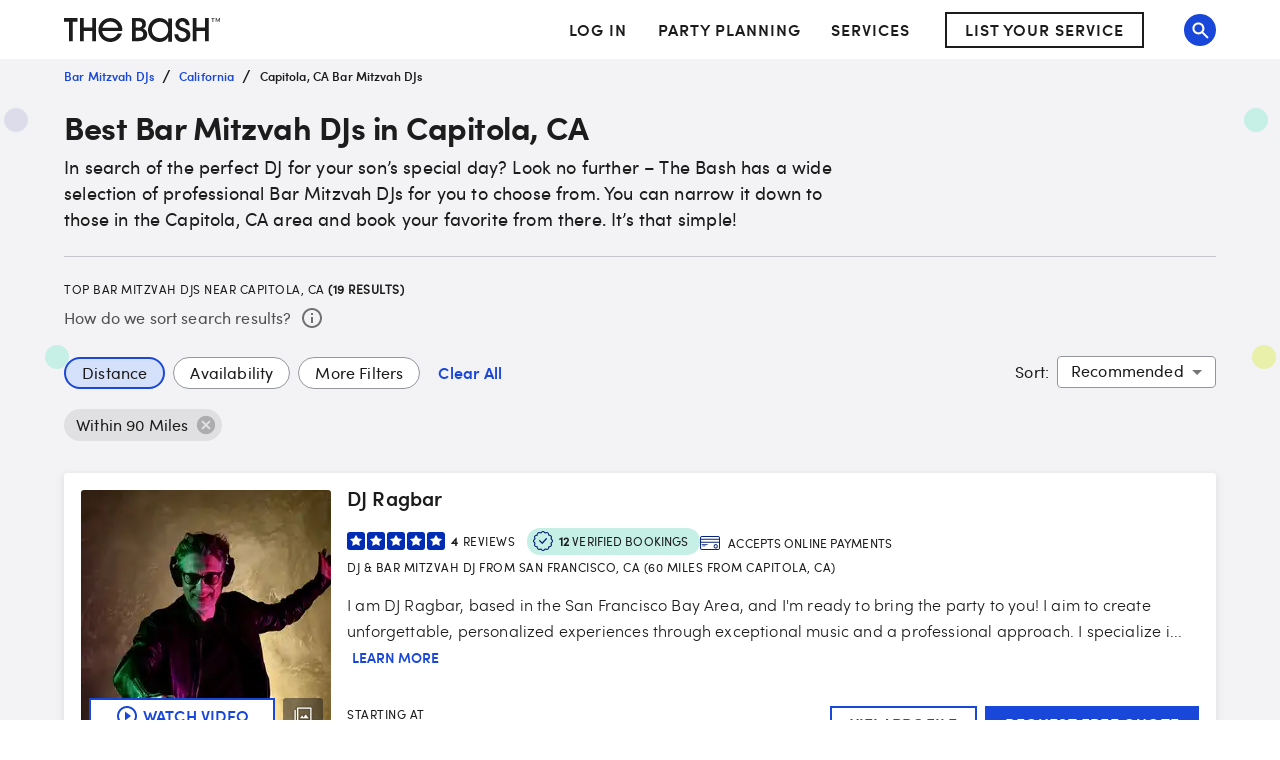

--- FILE ---
content_type: text/html; charset=utf-8
request_url: https://www.thebash.com/search/bar-mitzvah-dj-capitola-ca
body_size: 75175
content:
<!DOCTYPE html><html lang="en"><head><meta charSet="utf-8"/><meta name="viewport" content="width=device-width, initial-scale=1, shrink-to-fit=no"/><title>Top 19 Bar Mitzvah DJs for Hire in Capitola, CA<!-- --> - The Bash</title><link rel="canonical" href="https://www.thebash.com/search/bar-mitzvah-dj-capitola-ca"/><meta name="description" content="Looking to book a Bar Mitzvah DJ in the Capitola, CA area? The Bash helps you find the best event professionals to celebrate life’s most important moments. Start here!"/><meta name="og:type" content="search"/><meta name="og:title" content="Top 19 Bar Mitzvah DJs for Hire in Capitola, CA"/><meta name="og:description" content="Looking to book a Bar Mitzvah DJ in the Capitola, CA area? The Bash helps you find the best event professionals to celebrate life’s most important moments. Start here!"/><meta name="og:url" content="/search/bar-mitzvah-dj-capitola-ca"/><meta name="og:image" content="https://dd86mil3sc3or.cloudfront.net/logo/the-bash-header-logo.svg"/><meta name="og:site_name" content="The Bash"/><meta name="twitter:card" content="summary"/><meta name="twitter:site" content="@thebash"/><meta name="twitter:title" content="Top 19 Bar Mitzvah DJs for Hire in Capitola, CA"/><meta name="twitter:description" content="Looking to book a Bar Mitzvah DJ in the Capitola, CA area? The Bash helps you find the best event professionals to celebrate life’s most important moments. Start here!"/><meta name="twitter:image:src" content="https://dd86mil3sc3or.cloudfront.net/logo/the-bash-header-logo.svg"/><meta name="twitter:domain" content="https://www.thebash.com"/><meta name="next-head-count" content="17"/><script class="ot-sdk-show-settings" id="Union__consent-management__snippet">
  /*
    The "ot-sdk-show-settings" class is applied to this script tag so that the
    OneTrust blue shield icon never shows. We do add the Cookie Settings button
    correctly in the footer but a race condition for the pagelet can happen where
    the OneTrust check happens before the footer content is present, which results
    in the blue shield showing. This tricks the OneTrust SDK since it only checks
    for any element with that class.
  */
  window.UnionConsentManagement = (function () {
    var consentPlatformEnabled = 'true' === 'true' && document.cookie.indexOf('unionCmpEnabled=false') === -1;

    if (!consentPlatformEnabled) {
      window.OnetrustActiveGroups = ',C0001,C0002,C0003,C0004,C0005,';
      window.OneTrust = {
        ToggleInfoDisplay: function () { },
        OnConsentChanged: function () { }
      };
    } else {
      var oneTrustScript = document.createElement('script');
      oneTrustScript.src = 'https://cdn.cookielaw.org/scripttemplates/otSDKStub.js';
      oneTrustScript.type = 'text/javascript';
      oneTrustScript.charset = 'UTF-8';
      oneTrustScript.async = true;
      oneTrustScript.setAttribute('data-domain-script', '074ef456-a20f-431a-b94b-dd80fead2d11');
      document.head.appendChild(oneTrustScript)
    }

    var NECESSARY = 'Necessary';
    var ANALYTIC = 'Analytic';
    var PERSONALISATION = 'Personalisation';
    var TARGETING = 'Targeting';
    var SOCIAL = 'Social';

    var categoryCodeNames = {
      C0001: NECESSARY,
      C0002: ANALYTIC,
      C0003: PERSONALISATION,
      C0004: TARGETING,
      C0005: SOCIAL
      // C0006: 'Custom',
    };

    var onetrustState = 'not_loaded';

    var providerLoaded = false;
    var services = [];
    var eventCallbacks = {
      'provider-load': []
    }
    var onConsentCallbacks = {};
    onConsentCallbacks[NECESSARY] = [];
    onConsentCallbacks[ANALYTIC] = [];
    onConsentCallbacks[PERSONALISATION] = [];
    onConsentCallbacks[TARGETING] = [];
    onConsentCallbacks[SOCIAL] = [];

    function getNextOneTrustState(state) {
      if (state === 'not_loaded') {
        return 'loading';
      } else if (state === 'loading') {
        return 'changing';
      }

      return 'done';
    }

    function setupService(service) {
      var categories = UnionConsentManagement.getConsentedCategories();
      var allCategoryNames = Object.keys(categoryCodeNames).map(function (key) {
        return categoryCodeNames[key];
      });

      service.setup({
        consentedToAll: allCategoryNames.every(function (categoryName) {
          return categories.indexOf(categoryName) >= 0;
        }),
        consentedToAny: allCategoryNames
          .filter(function (category) { return category !== NECESSARY })
          .some(function (categoryName) {
            return categories.indexOf(categoryName) >= 0;
          }),
        consentedToNecessary: categories.indexOf(NECESSARY) >= 0,
        consentedToAnalytic: categories.indexOf(ANALYTIC) >= 0,
        consentedToPersonalisation: categories.indexOf(PERSONALISATION) >= 0,
        consentedToTargeting: categories.indexOf(TARGETING) >= 0,
        consentedToSocial: categories.indexOf(SOCIAL) >= 0,
        consentedTo: function () {
          var reqCategories = Array.prototype.slice.call(arguments);
          return reqCategories.every(function (categoryName) {
            return categories.indexOf(categoryName) >= 0;
          });
        },
        categories: categories
      });
    }

    function setupServices() {
      services.forEach(function (service) {
        setupService(service);
      });
    }

    function runConsentedToCallbacks() {
      var categories = UnionConsentManagement.getConsentedCategories();

      categories.forEach(function (category) {
        onConsentCallbacks[category].forEach(function (callback) {
          callback();
        });
        onConsentCallbacks[category] = [];
      });
    }

    function onConsentedTo(category, callback) {
      if (
        category === NECESSARY ||
        (providerLoaded && UnionConsentManagement.consentedTo(category))
      ) {
        return callback();
      } else {
        onConsentCallbacks[category].push(callback);
      }
    }

    var UnionConsentManagement = {
      version: '2.0.5',
      consentPlatformEnabled: consentPlatformEnabled,
      registerService: function (service) {
        if (providerLoaded) {
          setupService(service);
        }

        services.push(service);
      },
      getConsentedCategories: function () {
        return (window.OnetrustActiveGroups || ',C0001,')
          .split(',')
          .filter(function (onetrustGroup) {
            return onetrustGroup && categoryCodeNames[onetrustGroup];
          })
          .map(function (onetrustGroup) {
            return categoryCodeNames[onetrustGroup];
          });
      },
      togglePreferencesModal: function () {
        onetrustState = 'changing';
        OneTrust.ToggleInfoDisplay();
        OneTrust.OnConsentChanged(function () {
          window.location.reload();
        });
      },
      addEventListener: function (event, callback) {
        if (event !== 'provider-load') return;

        if (event === 'provider-load' && providerLoaded) {
          callback();
          return
        }

        eventCallbacks[event].push(callback);
      },
      removeEventListener: function (event, callback) {
        if (event !== 'provider-load') return;

        eventCallbacks[event].splice(
          eventCallbacks[event].indexOf(callback),
          1
        );
      },
      getCookieSettingsButtonProps: function () {
        var data = OneTrust.GetDomainData();
        var cm = data.ConsentModel;
        
        return {
          text: data.CookieSettingButtonText,
          isVisible: cm.Name !== 'notice only',
        };
      },
      consentedTo: function (category) {
        return UnionConsentManagement.getConsentedCategories().indexOf(category) >= 0
      },
      onConsentedToNecessary: function (callback) {
        return onConsentedTo(NECESSARY, callback)
      },
      onConsentedToAnalytic: function (callback) {
        return onConsentedTo(ANALYTIC, callback)
      },
      onConsentedToPersonalisation: function (callback) {
        return onConsentedTo(PERSONALISATION, callback)
      },
      onConsentedToTargeting: function (callback) {
        return onConsentedTo(TARGETING, callback)
      },
      onConsentedToSocial: function (callback) {
        return onConsentedTo(SOCIAL, callback)
      }
    };

    window.OptanonWrapper = function () {
      if (!providerLoaded) {
        providerLoaded = true;
        eventCallbacks['provider-load'].forEach(function (onLoadCallback) {
          onLoadCallback();
        });
      }

      onetrustState = getNextOneTrustState(onetrustState);

      if (onetrustState === 'loading' || onetrustState === 'changing') {
        setupServices();
      }

      runConsentedToCallbacks();
    };

    if (!consentPlatformEnabled) {
      window.OptanonWrapper();
    }

    return UnionConsentManagement;
  })();
</script>
<script type="text/javascript">window.NREUM||(NREUM={});NREUM.info = {"agent":"","beacon":"bam.nr-data.net","errorBeacon":"bam.nr-data.net","licenseKey":"6775e57dab","applicationID":"98886754","agentToken":null,"applicationTime":455.834463,"transactionName":"Y10DbUVUXEYDB0cKC1oXNlxVc0BUDwFEDBZfbRNQGHtXTRYOQEwjcWxOFkRQU0cBDBw4F1hNBmQ=","queueTime":0,"ttGuid":"6c1f304e75b797b4"}; (window.NREUM||(NREUM={})).init={ajax:{deny_list:["bam.nr-data.net"]},feature_flags:["soft_nav"]};(window.NREUM||(NREUM={})).loader_config={licenseKey:"6775e57dab",applicationID:"98886754",browserID:"718299715"};;/*! For license information please see nr-loader-rum-1.308.0.min.js.LICENSE.txt */
(()=>{var e,t,r={163:(e,t,r)=>{"use strict";r.d(t,{j:()=>E});var n=r(384),i=r(1741);var a=r(2555);r(860).K7.genericEvents;const s="experimental.resources",o="register",c=e=>{if(!e||"string"!=typeof e)return!1;try{document.createDocumentFragment().querySelector(e)}catch{return!1}return!0};var d=r(2614),u=r(944),l=r(8122);const f="[data-nr-mask]",g=e=>(0,l.a)(e,(()=>{const e={feature_flags:[],experimental:{allow_registered_children:!1,resources:!1},mask_selector:"*",block_selector:"[data-nr-block]",mask_input_options:{color:!1,date:!1,"datetime-local":!1,email:!1,month:!1,number:!1,range:!1,search:!1,tel:!1,text:!1,time:!1,url:!1,week:!1,textarea:!1,select:!1,password:!0}};return{ajax:{deny_list:void 0,block_internal:!0,enabled:!0,autoStart:!0},api:{get allow_registered_children(){return e.feature_flags.includes(o)||e.experimental.allow_registered_children},set allow_registered_children(t){e.experimental.allow_registered_children=t},duplicate_registered_data:!1},browser_consent_mode:{enabled:!1},distributed_tracing:{enabled:void 0,exclude_newrelic_header:void 0,cors_use_newrelic_header:void 0,cors_use_tracecontext_headers:void 0,allowed_origins:void 0},get feature_flags(){return e.feature_flags},set feature_flags(t){e.feature_flags=t},generic_events:{enabled:!0,autoStart:!0},harvest:{interval:30},jserrors:{enabled:!0,autoStart:!0},logging:{enabled:!0,autoStart:!0},metrics:{enabled:!0,autoStart:!0},obfuscate:void 0,page_action:{enabled:!0},page_view_event:{enabled:!0,autoStart:!0},page_view_timing:{enabled:!0,autoStart:!0},performance:{capture_marks:!1,capture_measures:!1,capture_detail:!0,resources:{get enabled(){return e.feature_flags.includes(s)||e.experimental.resources},set enabled(t){e.experimental.resources=t},asset_types:[],first_party_domains:[],ignore_newrelic:!0}},privacy:{cookies_enabled:!0},proxy:{assets:void 0,beacon:void 0},session:{expiresMs:d.wk,inactiveMs:d.BB},session_replay:{autoStart:!0,enabled:!1,preload:!1,sampling_rate:10,error_sampling_rate:100,collect_fonts:!1,inline_images:!1,fix_stylesheets:!0,mask_all_inputs:!0,get mask_text_selector(){return e.mask_selector},set mask_text_selector(t){c(t)?e.mask_selector="".concat(t,",").concat(f):""===t||null===t?e.mask_selector=f:(0,u.R)(5,t)},get block_class(){return"nr-block"},get ignore_class(){return"nr-ignore"},get mask_text_class(){return"nr-mask"},get block_selector(){return e.block_selector},set block_selector(t){c(t)?e.block_selector+=",".concat(t):""!==t&&(0,u.R)(6,t)},get mask_input_options(){return e.mask_input_options},set mask_input_options(t){t&&"object"==typeof t?e.mask_input_options={...t,password:!0}:(0,u.R)(7,t)}},session_trace:{enabled:!0,autoStart:!0},soft_navigations:{enabled:!0,autoStart:!0},spa:{enabled:!0,autoStart:!0},ssl:void 0,user_actions:{enabled:!0,elementAttributes:["id","className","tagName","type"]}}})());var p=r(6154),m=r(9324);let h=0;const v={buildEnv:m.F3,distMethod:m.Xs,version:m.xv,originTime:p.WN},b={consented:!1},y={appMetadata:{},get consented(){return this.session?.state?.consent||b.consented},set consented(e){b.consented=e},customTransaction:void 0,denyList:void 0,disabled:!1,harvester:void 0,isolatedBacklog:!1,isRecording:!1,loaderType:void 0,maxBytes:3e4,obfuscator:void 0,onerror:void 0,ptid:void 0,releaseIds:{},session:void 0,timeKeeper:void 0,registeredEntities:[],jsAttributesMetadata:{bytes:0},get harvestCount(){return++h}},_=e=>{const t=(0,l.a)(e,y),r=Object.keys(v).reduce((e,t)=>(e[t]={value:v[t],writable:!1,configurable:!0,enumerable:!0},e),{});return Object.defineProperties(t,r)};var w=r(5701);const x=e=>{const t=e.startsWith("http");e+="/",r.p=t?e:"https://"+e};var R=r(7836),k=r(3241);const A={accountID:void 0,trustKey:void 0,agentID:void 0,licenseKey:void 0,applicationID:void 0,xpid:void 0},S=e=>(0,l.a)(e,A),T=new Set;function E(e,t={},r,s){let{init:o,info:c,loader_config:d,runtime:u={},exposed:l=!0}=t;if(!c){const e=(0,n.pV)();o=e.init,c=e.info,d=e.loader_config}e.init=g(o||{}),e.loader_config=S(d||{}),c.jsAttributes??={},p.bv&&(c.jsAttributes.isWorker=!0),e.info=(0,a.D)(c);const f=e.init,m=[c.beacon,c.errorBeacon];T.has(e.agentIdentifier)||(f.proxy.assets&&(x(f.proxy.assets),m.push(f.proxy.assets)),f.proxy.beacon&&m.push(f.proxy.beacon),e.beacons=[...m],function(e){const t=(0,n.pV)();Object.getOwnPropertyNames(i.W.prototype).forEach(r=>{const n=i.W.prototype[r];if("function"!=typeof n||"constructor"===n)return;let a=t[r];e[r]&&!1!==e.exposed&&"micro-agent"!==e.runtime?.loaderType&&(t[r]=(...t)=>{const n=e[r](...t);return a?a(...t):n})})}(e),(0,n.US)("activatedFeatures",w.B)),u.denyList=[...f.ajax.deny_list||[],...f.ajax.block_internal?m:[]],u.ptid=e.agentIdentifier,u.loaderType=r,e.runtime=_(u),T.has(e.agentIdentifier)||(e.ee=R.ee.get(e.agentIdentifier),e.exposed=l,(0,k.W)({agentIdentifier:e.agentIdentifier,drained:!!w.B?.[e.agentIdentifier],type:"lifecycle",name:"initialize",feature:void 0,data:e.config})),T.add(e.agentIdentifier)}},384:(e,t,r)=>{"use strict";r.d(t,{NT:()=>s,US:()=>u,Zm:()=>o,bQ:()=>d,dV:()=>c,pV:()=>l});var n=r(6154),i=r(1863),a=r(1910);const s={beacon:"bam.nr-data.net",errorBeacon:"bam.nr-data.net"};function o(){return n.gm.NREUM||(n.gm.NREUM={}),void 0===n.gm.newrelic&&(n.gm.newrelic=n.gm.NREUM),n.gm.NREUM}function c(){let e=o();return e.o||(e.o={ST:n.gm.setTimeout,SI:n.gm.setImmediate||n.gm.setInterval,CT:n.gm.clearTimeout,XHR:n.gm.XMLHttpRequest,REQ:n.gm.Request,EV:n.gm.Event,PR:n.gm.Promise,MO:n.gm.MutationObserver,FETCH:n.gm.fetch,WS:n.gm.WebSocket},(0,a.i)(...Object.values(e.o))),e}function d(e,t){let r=o();r.initializedAgents??={},t.initializedAt={ms:(0,i.t)(),date:new Date},r.initializedAgents[e]=t}function u(e,t){o()[e]=t}function l(){return function(){let e=o();const t=e.info||{};e.info={beacon:s.beacon,errorBeacon:s.errorBeacon,...t}}(),function(){let e=o();const t=e.init||{};e.init={...t}}(),c(),function(){let e=o();const t=e.loader_config||{};e.loader_config={...t}}(),o()}},782:(e,t,r)=>{"use strict";r.d(t,{T:()=>n});const n=r(860).K7.pageViewTiming},860:(e,t,r)=>{"use strict";r.d(t,{$J:()=>u,K7:()=>c,P3:()=>d,XX:()=>i,Yy:()=>o,df:()=>a,qY:()=>n,v4:()=>s});const n="events",i="jserrors",a="browser/blobs",s="rum",o="browser/logs",c={ajax:"ajax",genericEvents:"generic_events",jserrors:i,logging:"logging",metrics:"metrics",pageAction:"page_action",pageViewEvent:"page_view_event",pageViewTiming:"page_view_timing",sessionReplay:"session_replay",sessionTrace:"session_trace",softNav:"soft_navigations",spa:"spa"},d={[c.pageViewEvent]:1,[c.pageViewTiming]:2,[c.metrics]:3,[c.jserrors]:4,[c.spa]:5,[c.ajax]:6,[c.sessionTrace]:7,[c.softNav]:8,[c.sessionReplay]:9,[c.logging]:10,[c.genericEvents]:11},u={[c.pageViewEvent]:s,[c.pageViewTiming]:n,[c.ajax]:n,[c.spa]:n,[c.softNav]:n,[c.metrics]:i,[c.jserrors]:i,[c.sessionTrace]:a,[c.sessionReplay]:a,[c.logging]:o,[c.genericEvents]:"ins"}},944:(e,t,r)=>{"use strict";r.d(t,{R:()=>i});var n=r(3241);function i(e,t){"function"==typeof console.debug&&(console.debug("New Relic Warning: https://github.com/newrelic/newrelic-browser-agent/blob/main/docs/warning-codes.md#".concat(e),t),(0,n.W)({agentIdentifier:null,drained:null,type:"data",name:"warn",feature:"warn",data:{code:e,secondary:t}}))}},1687:(e,t,r)=>{"use strict";r.d(t,{Ak:()=>d,Ze:()=>f,x3:()=>u});var n=r(3241),i=r(7836),a=r(3606),s=r(860),o=r(2646);const c={};function d(e,t){const r={staged:!1,priority:s.P3[t]||0};l(e),c[e].get(t)||c[e].set(t,r)}function u(e,t){e&&c[e]&&(c[e].get(t)&&c[e].delete(t),p(e,t,!1),c[e].size&&g(e))}function l(e){if(!e)throw new Error("agentIdentifier required");c[e]||(c[e]=new Map)}function f(e="",t="feature",r=!1){if(l(e),!e||!c[e].get(t)||r)return p(e,t);c[e].get(t).staged=!0,g(e)}function g(e){const t=Array.from(c[e]);t.every(([e,t])=>t.staged)&&(t.sort((e,t)=>e[1].priority-t[1].priority),t.forEach(([t])=>{c[e].delete(t),p(e,t)}))}function p(e,t,r=!0){const s=e?i.ee.get(e):i.ee,c=a.i.handlers;if(!s.aborted&&s.backlog&&c){if((0,n.W)({agentIdentifier:e,type:"lifecycle",name:"drain",feature:t}),r){const e=s.backlog[t],r=c[t];if(r){for(let t=0;e&&t<e.length;++t)m(e[t],r);Object.entries(r).forEach(([e,t])=>{Object.values(t||{}).forEach(t=>{t[0]?.on&&t[0]?.context()instanceof o.y&&t[0].on(e,t[1])})})}}s.isolatedBacklog||delete c[t],s.backlog[t]=null,s.emit("drain-"+t,[])}}function m(e,t){var r=e[1];Object.values(t[r]||{}).forEach(t=>{var r=e[0];if(t[0]===r){var n=t[1],i=e[3],a=e[2];n.apply(i,a)}})}},1738:(e,t,r)=>{"use strict";r.d(t,{U:()=>g,Y:()=>f});var n=r(3241),i=r(9908),a=r(1863),s=r(944),o=r(5701),c=r(3969),d=r(8362),u=r(860),l=r(4261);function f(e,t,r,a){const f=a||r;!f||f[e]&&f[e]!==d.d.prototype[e]||(f[e]=function(){(0,i.p)(c.xV,["API/"+e+"/called"],void 0,u.K7.metrics,r.ee),(0,n.W)({agentIdentifier:r.agentIdentifier,drained:!!o.B?.[r.agentIdentifier],type:"data",name:"api",feature:l.Pl+e,data:{}});try{return t.apply(this,arguments)}catch(e){(0,s.R)(23,e)}})}function g(e,t,r,n,s){const o=e.info;null===r?delete o.jsAttributes[t]:o.jsAttributes[t]=r,(s||null===r)&&(0,i.p)(l.Pl+n,[(0,a.t)(),t,r],void 0,"session",e.ee)}},1741:(e,t,r)=>{"use strict";r.d(t,{W:()=>a});var n=r(944),i=r(4261);class a{#e(e,...t){if(this[e]!==a.prototype[e])return this[e](...t);(0,n.R)(35,e)}addPageAction(e,t){return this.#e(i.hG,e,t)}register(e){return this.#e(i.eY,e)}recordCustomEvent(e,t){return this.#e(i.fF,e,t)}setPageViewName(e,t){return this.#e(i.Fw,e,t)}setCustomAttribute(e,t,r){return this.#e(i.cD,e,t,r)}noticeError(e,t){return this.#e(i.o5,e,t)}setUserId(e,t=!1){return this.#e(i.Dl,e,t)}setApplicationVersion(e){return this.#e(i.nb,e)}setErrorHandler(e){return this.#e(i.bt,e)}addRelease(e,t){return this.#e(i.k6,e,t)}log(e,t){return this.#e(i.$9,e,t)}start(){return this.#e(i.d3)}finished(e){return this.#e(i.BL,e)}recordReplay(){return this.#e(i.CH)}pauseReplay(){return this.#e(i.Tb)}addToTrace(e){return this.#e(i.U2,e)}setCurrentRouteName(e){return this.#e(i.PA,e)}interaction(e){return this.#e(i.dT,e)}wrapLogger(e,t,r){return this.#e(i.Wb,e,t,r)}measure(e,t){return this.#e(i.V1,e,t)}consent(e){return this.#e(i.Pv,e)}}},1863:(e,t,r)=>{"use strict";function n(){return Math.floor(performance.now())}r.d(t,{t:()=>n})},1910:(e,t,r)=>{"use strict";r.d(t,{i:()=>a});var n=r(944);const i=new Map;function a(...e){return e.every(e=>{if(i.has(e))return i.get(e);const t="function"==typeof e?e.toString():"",r=t.includes("[native code]"),a=t.includes("nrWrapper");return r||a||(0,n.R)(64,e?.name||t),i.set(e,r),r})}},2555:(e,t,r)=>{"use strict";r.d(t,{D:()=>o,f:()=>s});var n=r(384),i=r(8122);const a={beacon:n.NT.beacon,errorBeacon:n.NT.errorBeacon,licenseKey:void 0,applicationID:void 0,sa:void 0,queueTime:void 0,applicationTime:void 0,ttGuid:void 0,user:void 0,account:void 0,product:void 0,extra:void 0,jsAttributes:{},userAttributes:void 0,atts:void 0,transactionName:void 0,tNamePlain:void 0};function s(e){try{return!!e.licenseKey&&!!e.errorBeacon&&!!e.applicationID}catch(e){return!1}}const o=e=>(0,i.a)(e,a)},2614:(e,t,r)=>{"use strict";r.d(t,{BB:()=>s,H3:()=>n,g:()=>d,iL:()=>c,tS:()=>o,uh:()=>i,wk:()=>a});const n="NRBA",i="SESSION",a=144e5,s=18e5,o={STARTED:"session-started",PAUSE:"session-pause",RESET:"session-reset",RESUME:"session-resume",UPDATE:"session-update"},c={SAME_TAB:"same-tab",CROSS_TAB:"cross-tab"},d={OFF:0,FULL:1,ERROR:2}},2646:(e,t,r)=>{"use strict";r.d(t,{y:()=>n});class n{constructor(e){this.contextId=e}}},2843:(e,t,r)=>{"use strict";r.d(t,{G:()=>a,u:()=>i});var n=r(3878);function i(e,t=!1,r,i){(0,n.DD)("visibilitychange",function(){if(t)return void("hidden"===document.visibilityState&&e());e(document.visibilityState)},r,i)}function a(e,t,r){(0,n.sp)("pagehide",e,t,r)}},3241:(e,t,r)=>{"use strict";r.d(t,{W:()=>a});var n=r(6154);const i="newrelic";function a(e={}){try{n.gm.dispatchEvent(new CustomEvent(i,{detail:e}))}catch(e){}}},3606:(e,t,r)=>{"use strict";r.d(t,{i:()=>a});var n=r(9908);a.on=s;var i=a.handlers={};function a(e,t,r,a){s(a||n.d,i,e,t,r)}function s(e,t,r,i,a){a||(a="feature"),e||(e=n.d);var s=t[a]=t[a]||{};(s[r]=s[r]||[]).push([e,i])}},3878:(e,t,r)=>{"use strict";function n(e,t){return{capture:e,passive:!1,signal:t}}function i(e,t,r=!1,i){window.addEventListener(e,t,n(r,i))}function a(e,t,r=!1,i){document.addEventListener(e,t,n(r,i))}r.d(t,{DD:()=>a,jT:()=>n,sp:()=>i})},3969:(e,t,r)=>{"use strict";r.d(t,{TZ:()=>n,XG:()=>o,rs:()=>i,xV:()=>s,z_:()=>a});const n=r(860).K7.metrics,i="sm",a="cm",s="storeSupportabilityMetrics",o="storeEventMetrics"},4234:(e,t,r)=>{"use strict";r.d(t,{W:()=>a});var n=r(7836),i=r(1687);class a{constructor(e,t){this.agentIdentifier=e,this.ee=n.ee.get(e),this.featureName=t,this.blocked=!1}deregisterDrain(){(0,i.x3)(this.agentIdentifier,this.featureName)}}},4261:(e,t,r)=>{"use strict";r.d(t,{$9:()=>d,BL:()=>o,CH:()=>g,Dl:()=>_,Fw:()=>y,PA:()=>h,Pl:()=>n,Pv:()=>k,Tb:()=>l,U2:()=>a,V1:()=>R,Wb:()=>x,bt:()=>b,cD:()=>v,d3:()=>w,dT:()=>c,eY:()=>p,fF:()=>f,hG:()=>i,k6:()=>s,nb:()=>m,o5:()=>u});const n="api-",i="addPageAction",a="addToTrace",s="addRelease",o="finished",c="interaction",d="log",u="noticeError",l="pauseReplay",f="recordCustomEvent",g="recordReplay",p="register",m="setApplicationVersion",h="setCurrentRouteName",v="setCustomAttribute",b="setErrorHandler",y="setPageViewName",_="setUserId",w="start",x="wrapLogger",R="measure",k="consent"},5289:(e,t,r)=>{"use strict";r.d(t,{GG:()=>s,Qr:()=>c,sB:()=>o});var n=r(3878),i=r(6389);function a(){return"undefined"==typeof document||"complete"===document.readyState}function s(e,t){if(a())return e();const r=(0,i.J)(e),s=setInterval(()=>{a()&&(clearInterval(s),r())},500);(0,n.sp)("load",r,t)}function o(e){if(a())return e();(0,n.DD)("DOMContentLoaded",e)}function c(e){if(a())return e();(0,n.sp)("popstate",e)}},5607:(e,t,r)=>{"use strict";r.d(t,{W:()=>n});const n=(0,r(9566).bz)()},5701:(e,t,r)=>{"use strict";r.d(t,{B:()=>a,t:()=>s});var n=r(3241);const i=new Set,a={};function s(e,t){const r=t.agentIdentifier;a[r]??={},e&&"object"==typeof e&&(i.has(r)||(t.ee.emit("rumresp",[e]),a[r]=e,i.add(r),(0,n.W)({agentIdentifier:r,loaded:!0,drained:!0,type:"lifecycle",name:"load",feature:void 0,data:e})))}},6154:(e,t,r)=>{"use strict";r.d(t,{OF:()=>c,RI:()=>i,WN:()=>u,bv:()=>a,eN:()=>l,gm:()=>s,mw:()=>o,sb:()=>d});var n=r(1863);const i="undefined"!=typeof window&&!!window.document,a="undefined"!=typeof WorkerGlobalScope&&("undefined"!=typeof self&&self instanceof WorkerGlobalScope&&self.navigator instanceof WorkerNavigator||"undefined"!=typeof globalThis&&globalThis instanceof WorkerGlobalScope&&globalThis.navigator instanceof WorkerNavigator),s=i?window:"undefined"!=typeof WorkerGlobalScope&&("undefined"!=typeof self&&self instanceof WorkerGlobalScope&&self||"undefined"!=typeof globalThis&&globalThis instanceof WorkerGlobalScope&&globalThis),o=Boolean("hidden"===s?.document?.visibilityState),c=/iPad|iPhone|iPod/.test(s.navigator?.userAgent),d=c&&"undefined"==typeof SharedWorker,u=((()=>{const e=s.navigator?.userAgent?.match(/Firefox[/\s](\d+\.\d+)/);Array.isArray(e)&&e.length>=2&&e[1]})(),Date.now()-(0,n.t)()),l=()=>"undefined"!=typeof PerformanceNavigationTiming&&s?.performance?.getEntriesByType("navigation")?.[0]?.responseStart},6389:(e,t,r)=>{"use strict";function n(e,t=500,r={}){const n=r?.leading||!1;let i;return(...r)=>{n&&void 0===i&&(e.apply(this,r),i=setTimeout(()=>{i=clearTimeout(i)},t)),n||(clearTimeout(i),i=setTimeout(()=>{e.apply(this,r)},t))}}function i(e){let t=!1;return(...r)=>{t||(t=!0,e.apply(this,r))}}r.d(t,{J:()=>i,s:()=>n})},6630:(e,t,r)=>{"use strict";r.d(t,{T:()=>n});const n=r(860).K7.pageViewEvent},7699:(e,t,r)=>{"use strict";r.d(t,{It:()=>a,KC:()=>o,No:()=>i,qh:()=>s});var n=r(860);const i=16e3,a=1e6,s="SESSION_ERROR",o={[n.K7.logging]:!0,[n.K7.genericEvents]:!1,[n.K7.jserrors]:!1,[n.K7.ajax]:!1}},7836:(e,t,r)=>{"use strict";r.d(t,{P:()=>o,ee:()=>c});var n=r(384),i=r(8990),a=r(2646),s=r(5607);const o="nr@context:".concat(s.W),c=function e(t,r){var n={},s={},u={},l=!1;try{l=16===r.length&&d.initializedAgents?.[r]?.runtime.isolatedBacklog}catch(e){}var f={on:p,addEventListener:p,removeEventListener:function(e,t){var r=n[e];if(!r)return;for(var i=0;i<r.length;i++)r[i]===t&&r.splice(i,1)},emit:function(e,r,n,i,a){!1!==a&&(a=!0);if(c.aborted&&!i)return;t&&a&&t.emit(e,r,n);var o=g(n);m(e).forEach(e=>{e.apply(o,r)});var d=v()[s[e]];d&&d.push([f,e,r,o]);return o},get:h,listeners:m,context:g,buffer:function(e,t){const r=v();if(t=t||"feature",f.aborted)return;Object.entries(e||{}).forEach(([e,n])=>{s[n]=t,t in r||(r[t]=[])})},abort:function(){f._aborted=!0,Object.keys(f.backlog).forEach(e=>{delete f.backlog[e]})},isBuffering:function(e){return!!v()[s[e]]},debugId:r,backlog:l?{}:t&&"object"==typeof t.backlog?t.backlog:{},isolatedBacklog:l};return Object.defineProperty(f,"aborted",{get:()=>{let e=f._aborted||!1;return e||(t&&(e=t.aborted),e)}}),f;function g(e){return e&&e instanceof a.y?e:e?(0,i.I)(e,o,()=>new a.y(o)):new a.y(o)}function p(e,t){n[e]=m(e).concat(t)}function m(e){return n[e]||[]}function h(t){return u[t]=u[t]||e(f,t)}function v(){return f.backlog}}(void 0,"globalEE"),d=(0,n.Zm)();d.ee||(d.ee=c)},8122:(e,t,r)=>{"use strict";r.d(t,{a:()=>i});var n=r(944);function i(e,t){try{if(!e||"object"!=typeof e)return(0,n.R)(3);if(!t||"object"!=typeof t)return(0,n.R)(4);const r=Object.create(Object.getPrototypeOf(t),Object.getOwnPropertyDescriptors(t)),a=0===Object.keys(r).length?e:r;for(let s in a)if(void 0!==e[s])try{if(null===e[s]){r[s]=null;continue}Array.isArray(e[s])&&Array.isArray(t[s])?r[s]=Array.from(new Set([...e[s],...t[s]])):"object"==typeof e[s]&&"object"==typeof t[s]?r[s]=i(e[s],t[s]):r[s]=e[s]}catch(e){r[s]||(0,n.R)(1,e)}return r}catch(e){(0,n.R)(2,e)}}},8362:(e,t,r)=>{"use strict";r.d(t,{d:()=>a});var n=r(9566),i=r(1741);class a extends i.W{agentIdentifier=(0,n.LA)(16)}},8374:(e,t,r)=>{r.nc=(()=>{try{return document?.currentScript?.nonce}catch(e){}return""})()},8990:(e,t,r)=>{"use strict";r.d(t,{I:()=>i});var n=Object.prototype.hasOwnProperty;function i(e,t,r){if(n.call(e,t))return e[t];var i=r();if(Object.defineProperty&&Object.keys)try{return Object.defineProperty(e,t,{value:i,writable:!0,enumerable:!1}),i}catch(e){}return e[t]=i,i}},9324:(e,t,r)=>{"use strict";r.d(t,{F3:()=>i,Xs:()=>a,xv:()=>n});const n="1.308.0",i="PROD",a="CDN"},9566:(e,t,r)=>{"use strict";r.d(t,{LA:()=>o,bz:()=>s});var n=r(6154);const i="xxxxxxxx-xxxx-4xxx-yxxx-xxxxxxxxxxxx";function a(e,t){return e?15&e[t]:16*Math.random()|0}function s(){const e=n.gm?.crypto||n.gm?.msCrypto;let t,r=0;return e&&e.getRandomValues&&(t=e.getRandomValues(new Uint8Array(30))),i.split("").map(e=>"x"===e?a(t,r++).toString(16):"y"===e?(3&a()|8).toString(16):e).join("")}function o(e){const t=n.gm?.crypto||n.gm?.msCrypto;let r,i=0;t&&t.getRandomValues&&(r=t.getRandomValues(new Uint8Array(e)));const s=[];for(var o=0;o<e;o++)s.push(a(r,i++).toString(16));return s.join("")}},9908:(e,t,r)=>{"use strict";r.d(t,{d:()=>n,p:()=>i});var n=r(7836).ee.get("handle");function i(e,t,r,i,a){a?(a.buffer([e],i),a.emit(e,t,r)):(n.buffer([e],i),n.emit(e,t,r))}}},n={};function i(e){var t=n[e];if(void 0!==t)return t.exports;var a=n[e]={exports:{}};return r[e](a,a.exports,i),a.exports}i.m=r,i.d=(e,t)=>{for(var r in t)i.o(t,r)&&!i.o(e,r)&&Object.defineProperty(e,r,{enumerable:!0,get:t[r]})},i.f={},i.e=e=>Promise.all(Object.keys(i.f).reduce((t,r)=>(i.f[r](e,t),t),[])),i.u=e=>"nr-rum-1.308.0.min.js",i.o=(e,t)=>Object.prototype.hasOwnProperty.call(e,t),e={},t="NRBA-1.308.0.PROD:",i.l=(r,n,a,s)=>{if(e[r])e[r].push(n);else{var o,c;if(void 0!==a)for(var d=document.getElementsByTagName("script"),u=0;u<d.length;u++){var l=d[u];if(l.getAttribute("src")==r||l.getAttribute("data-webpack")==t+a){o=l;break}}if(!o){c=!0;var f={296:"sha512-+MIMDsOcckGXa1EdWHqFNv7P+JUkd5kQwCBr3KE6uCvnsBNUrdSt4a/3/L4j4TxtnaMNjHpza2/erNQbpacJQA=="};(o=document.createElement("script")).charset="utf-8",i.nc&&o.setAttribute("nonce",i.nc),o.setAttribute("data-webpack",t+a),o.src=r,0!==o.src.indexOf(window.location.origin+"/")&&(o.crossOrigin="anonymous"),f[s]&&(o.integrity=f[s])}e[r]=[n];var g=(t,n)=>{o.onerror=o.onload=null,clearTimeout(p);var i=e[r];if(delete e[r],o.parentNode&&o.parentNode.removeChild(o),i&&i.forEach(e=>e(n)),t)return t(n)},p=setTimeout(g.bind(null,void 0,{type:"timeout",target:o}),12e4);o.onerror=g.bind(null,o.onerror),o.onload=g.bind(null,o.onload),c&&document.head.appendChild(o)}},i.r=e=>{"undefined"!=typeof Symbol&&Symbol.toStringTag&&Object.defineProperty(e,Symbol.toStringTag,{value:"Module"}),Object.defineProperty(e,"__esModule",{value:!0})},i.p="https://js-agent.newrelic.com/",(()=>{var e={374:0,840:0};i.f.j=(t,r)=>{var n=i.o(e,t)?e[t]:void 0;if(0!==n)if(n)r.push(n[2]);else{var a=new Promise((r,i)=>n=e[t]=[r,i]);r.push(n[2]=a);var s=i.p+i.u(t),o=new Error;i.l(s,r=>{if(i.o(e,t)&&(0!==(n=e[t])&&(e[t]=void 0),n)){var a=r&&("load"===r.type?"missing":r.type),s=r&&r.target&&r.target.src;o.message="Loading chunk "+t+" failed: ("+a+": "+s+")",o.name="ChunkLoadError",o.type=a,o.request=s,n[1](o)}},"chunk-"+t,t)}};var t=(t,r)=>{var n,a,[s,o,c]=r,d=0;if(s.some(t=>0!==e[t])){for(n in o)i.o(o,n)&&(i.m[n]=o[n]);if(c)c(i)}for(t&&t(r);d<s.length;d++)a=s[d],i.o(e,a)&&e[a]&&e[a][0](),e[a]=0},r=self["webpackChunk:NRBA-1.308.0.PROD"]=self["webpackChunk:NRBA-1.308.0.PROD"]||[];r.forEach(t.bind(null,0)),r.push=t.bind(null,r.push.bind(r))})(),(()=>{"use strict";i(8374);var e=i(8362),t=i(860);const r=Object.values(t.K7);var n=i(163);var a=i(9908),s=i(1863),o=i(4261),c=i(1738);var d=i(1687),u=i(4234),l=i(5289),f=i(6154),g=i(944),p=i(384);const m=e=>f.RI&&!0===e?.privacy.cookies_enabled;function h(e){return!!(0,p.dV)().o.MO&&m(e)&&!0===e?.session_trace.enabled}var v=i(6389),b=i(7699);class y extends u.W{constructor(e,t){super(e.agentIdentifier,t),this.agentRef=e,this.abortHandler=void 0,this.featAggregate=void 0,this.loadedSuccessfully=void 0,this.onAggregateImported=new Promise(e=>{this.loadedSuccessfully=e}),this.deferred=Promise.resolve(),!1===e.init[this.featureName].autoStart?this.deferred=new Promise((t,r)=>{this.ee.on("manual-start-all",(0,v.J)(()=>{(0,d.Ak)(e.agentIdentifier,this.featureName),t()}))}):(0,d.Ak)(e.agentIdentifier,t)}importAggregator(e,t,r={}){if(this.featAggregate)return;const n=async()=>{let n;await this.deferred;try{if(m(e.init)){const{setupAgentSession:t}=await i.e(296).then(i.bind(i,3305));n=t(e)}}catch(e){(0,g.R)(20,e),this.ee.emit("internal-error",[e]),(0,a.p)(b.qh,[e],void 0,this.featureName,this.ee)}try{if(!this.#t(this.featureName,n,e.init))return(0,d.Ze)(this.agentIdentifier,this.featureName),void this.loadedSuccessfully(!1);const{Aggregate:i}=await t();this.featAggregate=new i(e,r),e.runtime.harvester.initializedAggregates.push(this.featAggregate),this.loadedSuccessfully(!0)}catch(e){(0,g.R)(34,e),this.abortHandler?.(),(0,d.Ze)(this.agentIdentifier,this.featureName,!0),this.loadedSuccessfully(!1),this.ee&&this.ee.abort()}};f.RI?(0,l.GG)(()=>n(),!0):n()}#t(e,r,n){if(this.blocked)return!1;switch(e){case t.K7.sessionReplay:return h(n)&&!!r;case t.K7.sessionTrace:return!!r;default:return!0}}}var _=i(6630),w=i(2614),x=i(3241);class R extends y{static featureName=_.T;constructor(e){var t;super(e,_.T),this.setupInspectionEvents(e.agentIdentifier),t=e,(0,c.Y)(o.Fw,function(e,r){"string"==typeof e&&("/"!==e.charAt(0)&&(e="/"+e),t.runtime.customTransaction=(r||"http://custom.transaction")+e,(0,a.p)(o.Pl+o.Fw,[(0,s.t)()],void 0,void 0,t.ee))},t),this.importAggregator(e,()=>i.e(296).then(i.bind(i,3943)))}setupInspectionEvents(e){const t=(t,r)=>{t&&(0,x.W)({agentIdentifier:e,timeStamp:t.timeStamp,loaded:"complete"===t.target.readyState,type:"window",name:r,data:t.target.location+""})};(0,l.sB)(e=>{t(e,"DOMContentLoaded")}),(0,l.GG)(e=>{t(e,"load")}),(0,l.Qr)(e=>{t(e,"navigate")}),this.ee.on(w.tS.UPDATE,(t,r)=>{(0,x.W)({agentIdentifier:e,type:"lifecycle",name:"session",data:r})})}}class k extends e.d{constructor(e){var t;(super(),f.gm)?(this.features={},(0,p.bQ)(this.agentIdentifier,this),this.desiredFeatures=new Set(e.features||[]),this.desiredFeatures.add(R),(0,n.j)(this,e,e.loaderType||"agent"),t=this,(0,c.Y)(o.cD,function(e,r,n=!1){if("string"==typeof e){if(["string","number","boolean"].includes(typeof r)||null===r)return(0,c.U)(t,e,r,o.cD,n);(0,g.R)(40,typeof r)}else(0,g.R)(39,typeof e)},t),function(e){(0,c.Y)(o.Dl,function(t,r=!1){if("string"!=typeof t&&null!==t)return void(0,g.R)(41,typeof t);const n=e.info.jsAttributes["enduser.id"];r&&null!=n&&n!==t?(0,a.p)(o.Pl+"setUserIdAndResetSession",[t],void 0,"session",e.ee):(0,c.U)(e,"enduser.id",t,o.Dl,!0)},e)}(this),function(e){(0,c.Y)(o.nb,function(t){if("string"==typeof t||null===t)return(0,c.U)(e,"application.version",t,o.nb,!1);(0,g.R)(42,typeof t)},e)}(this),function(e){(0,c.Y)(o.d3,function(){e.ee.emit("manual-start-all")},e)}(this),function(e){(0,c.Y)(o.Pv,function(t=!0){if("boolean"==typeof t){if((0,a.p)(o.Pl+o.Pv,[t],void 0,"session",e.ee),e.runtime.consented=t,t){const t=e.features.page_view_event;t.onAggregateImported.then(e=>{const r=t.featAggregate;e&&!r.sentRum&&r.sendRum()})}}else(0,g.R)(65,typeof t)},e)}(this),this.run()):(0,g.R)(21)}get config(){return{info:this.info,init:this.init,loader_config:this.loader_config,runtime:this.runtime}}get api(){return this}run(){try{const e=function(e){const t={};return r.forEach(r=>{t[r]=!!e[r]?.enabled}),t}(this.init),n=[...this.desiredFeatures];n.sort((e,r)=>t.P3[e.featureName]-t.P3[r.featureName]),n.forEach(r=>{if(!e[r.featureName]&&r.featureName!==t.K7.pageViewEvent)return;if(r.featureName===t.K7.spa)return void(0,g.R)(67);const n=function(e){switch(e){case t.K7.ajax:return[t.K7.jserrors];case t.K7.sessionTrace:return[t.K7.ajax,t.K7.pageViewEvent];case t.K7.sessionReplay:return[t.K7.sessionTrace];case t.K7.pageViewTiming:return[t.K7.pageViewEvent];default:return[]}}(r.featureName).filter(e=>!(e in this.features));n.length>0&&(0,g.R)(36,{targetFeature:r.featureName,missingDependencies:n}),this.features[r.featureName]=new r(this)})}catch(e){(0,g.R)(22,e);for(const e in this.features)this.features[e].abortHandler?.();const t=(0,p.Zm)();delete t.initializedAgents[this.agentIdentifier]?.features,delete this.sharedAggregator;return t.ee.get(this.agentIdentifier).abort(),!1}}}var A=i(2843),S=i(782);class T extends y{static featureName=S.T;constructor(e){super(e,S.T),f.RI&&((0,A.u)(()=>(0,a.p)("docHidden",[(0,s.t)()],void 0,S.T,this.ee),!0),(0,A.G)(()=>(0,a.p)("winPagehide",[(0,s.t)()],void 0,S.T,this.ee)),this.importAggregator(e,()=>i.e(296).then(i.bind(i,2117))))}}var E=i(3969);class I extends y{static featureName=E.TZ;constructor(e){super(e,E.TZ),f.RI&&document.addEventListener("securitypolicyviolation",e=>{(0,a.p)(E.xV,["Generic/CSPViolation/Detected"],void 0,this.featureName,this.ee)}),this.importAggregator(e,()=>i.e(296).then(i.bind(i,9623)))}}new k({features:[R,T,I],loaderType:"lite"})})()})();</script><script type="text/javascript"> 
                window.ddjskey = 'C6FB50F8CD3FC0952A15A4FCD37859';
                window.ddoptions = {
                    ajaxListenerPath: [
                        { host: 'thebash.com' }
                    ],
                    disableAutoRefreshOnCaptchaPassed: true,
                    sessionByHeader: true
                };</script><script src="https://js.datadome.co/tags.js" defer=""></script><script>if (window.performance) window.performance.mark("stylesheets done blocking");</script><link rel="preconnnect" href="https://gigmasters-cdn.s3.amazonaws.com" crossorigin=""/><link rel="preconnect" href="https://www.googletagmanager.com" crossorigin=""/><link rel="dns-prefetch" href="https://api.segment.io" crossorigin=""/><link rel="dns-prefetch" href="https://js.hs-analytics.net" crossorigin=""/><link rel="dns-prefetch" href="https://www.google-analytics.com" crossorigin=""/><link rel="dns-prefetch" href="https://cdn.segment.com" crossorigin=""/><link rel="dns-prefetch" href="https://js.hs-banner.com" crossorigin=""/><link rel="dns-prefetch" href="https://js.hs-analytics.net" crossorigin=""/><link rel="dns-prefetch" href="https://js.usemessages.com" crossorigin=""/><link rel="dns-prefetch" href="https://js.hsadspixel.net" crossorigin=""/><link rel="dns-prefetch" href="https://js.hsleadflows.net" crossorigin=""/><link rel="dns-prefetch" href="https://connect.facebook.net" crossorigin=""/><link rel="dns-prefetch" href="https://stats.g.doubleclick.net" crossorigin=""/><link rel="dns-prefetch" href="https://track.hubspot.com" crossorigin=""/><link rel="dns-prefetch" href="https://js.hs-scripts.com" crossorigin=""/><link rel="dns-prefetch" href="https://forms.hubspot.com" crossorigin=""/><link rel="dns-prefetch" href="https://www.facebook.com" crossorigin=""/><link rel="dns-prefetch" href="https://api.hubspot.com" crossorigin=""/><link rel="dns-prefetch" href="https://api.hubapi.com" crossorigin=""/><link rel="dns-prefetch" href="https://www.google.com" crossorigin=""/><link rel="dns-prefetch" href="https://api-js.mixpanel.com" crossorigin=""/><link rel="dns-prefetch" href="https://ct.pinterest.com" crossorigin=""/><link rel="dns-prefetch" href="http://browser-update.org" crossorigin=""/><link rel="dns-prefetch" href="http://cdn.mxpnl.com" crossorigin=""/><meta name="p:domain_verify" content="0d7ac5bd3ef99c7af2308ef47bd480f3"/><meta name="theme-color" content="#03143D"/><link rel="icon" type="image/png" sizes="48x48" href="/favicon-48x48.png"/><link rel="icon" type="image/png" sizes="32x32" href="/favicon-32x32.png"/><link rel="icon" type="image/png" sizes="16x16" href="/favicon-16x16.png"/><link rel="manifest" href="/manifest.json"/><link rel="apple-touch-icon-precomposed" sizes="180x180" href="/apple-touch-icon.png"/><script type="application/ld+json">{
    "@type": "Organization",
    "@context": "http://schema.org",
    "name": "The Bash",
    "logo": "https://dd86mil3sc3or.cloudfront.net/logo/the-bash-header-logo.svg",
    "image": "https://dd86mil3sc3or.cloudfront.net/logo/the-bash-header-logo.svg",
    "url": "https://www.thebash.com",
    "sameAs": [
        "https://www.facebook.com/gigmasters",
        "https://twitter.com/thebash",
        "https://www.youtube.com/@thebashdotcom",
        "https://instagram.com/TheBash/",
        "https://www.pinterest.com/thebashdotcom/",
        "https://www.linkedin.com/company/the-bash",
        "https://www.tiktok.com/@thebashdotcom"
    ],
    "description": "Book top-rated party entertainment and local vendors here on The Bash. Find party ideas, themes, and inspiration to bring your celebration to life.",
    "email": "info@thebash.com",
    "telephone": "866-342-9794",
    "address": {
        "type": "PostalAddress",
        "streetAddress": "2 Wisconsin Cir Suite 3",
        "addressLocality": "Chevy Chase",
        "addressRegion": "MD",
        "postalCode": "20815",
        "addressCountry": "US"
    }
}</script><script>
                    async function loadPaintWorklet() {
                        if (CSS.paintWorklet === undefined) {
                          await import('https://unpkg.com/css-paint-polyfill');
                        }
                        try {
                          CSS.paintWorklet.addModule('/search-speckled-background.js');
                        } catch (e) {
                          console.log(e);
                        }
                    }
    
                    loadPaintWorklet();
                </script><script src="https://www.googleoptimize.com/optimize.js?id=GTM-WG5PT98" async=""></script><noscript data-n-css=""></noscript><script defer="" nomodule="" src="/_next/static/chunks/polyfills-42372ed130431b0a.js"></script><script defer="" src="/_next/static/chunks/7065.73fb720643fc1171.js"></script><script defer="" src="/_next/static/chunks/7812.f06f920491bccee0.js"></script><script defer="" src="/_next/static/chunks/9360.d9029428fddb3a64.js"></script><script src="/_next/static/chunks/webpack-bb438989e947ff71.js" defer=""></script><script src="/_next/static/chunks/framework-c6ee5607585ef091.js" defer=""></script><script src="/_next/static/chunks/main-d7b2dfa8a19a84fd.js" defer=""></script><script src="/_next/static/chunks/pages/_app-67ca777692963a96.js" defer=""></script><script src="/_next/static/chunks/878-a33fe4d6b3fe4bc2.js" defer=""></script><script src="/_next/static/chunks/1216-26849e01d5353219.js" defer=""></script><script src="/_next/static/chunks/7449-fe94d1f96ef811cb.js" defer=""></script><script src="/_next/static/chunks/6253-0716a923617c7d51.js" defer=""></script><script src="/_next/static/chunks/8104-23aaa4f717db3067.js" defer=""></script><script src="/_next/static/chunks/1664-bc2a9050ca5fc6b8.js" defer=""></script><script src="/_next/static/chunks/6235-9814ad64025ffa14.js" defer=""></script><script src="/_next/static/chunks/6845-4df766baf7fb4b34.js" defer=""></script><script src="/_next/static/chunks/4348-71ccdf32a7dbbe2c.js" defer=""></script><script src="/_next/static/chunks/7898-84f0df2e4067e058.js" defer=""></script><script src="/_next/static/chunks/3722-0d62489079035e99.js" defer=""></script><script src="/_next/static/chunks/6683-62eb66a13cf1f69f.js" defer=""></script><script src="/_next/static/chunks/7819-842cbb3582976ff1.js" defer=""></script><script src="/_next/static/chunks/876-d1c011aa17317a4a.js" defer=""></script><script src="/_next/static/chunks/7354-c5e8c9b7c052b598.js" defer=""></script><script src="/_next/static/chunks/3716-66a4b6036a3acac1.js" defer=""></script><script src="/_next/static/chunks/9823-57ef620c8badb664.js" defer=""></script><script src="/_next/static/chunks/pages/search/%5Bslug%5D-b1779e89af041ea4.js" defer=""></script><script src="/_next/static/74b6ae3fc29f5a71a00773bfdab780c73ea63fa2/_buildManifest.js" defer=""></script><script src="/_next/static/74b6ae3fc29f5a71a00773bfdab780c73ea63fa2/_ssgManifest.js" defer=""></script><style data-emotion="mui-style-global 0"></style><style data-emotion="mui-style-global tyd30u">html{-webkit-font-smoothing:antialiased;-moz-osx-font-smoothing:grayscale;box-sizing:border-box;-webkit-text-size-adjust:100%;}*,*::before,*::after{box-sizing:inherit;}strong,b{font-weight:700;}body{margin:0;color:#1C1C1C;font-family:SofiaPro-Regular,sans-serif;font-size:18px;line-height:26px;font-weight:400;letter-spacing:0.00938em;background-color:#FFFFFF;}@media print{body{background-color:#fff;}}body::backdrop{background-color:#FFFFFF;}@font-face{font-family:SofiaPro-Light;font-style:normal;font-display:swap;font-weight:normal;src:url(https://gigmasters-cdn.s3.amazonaws.com/css/sofia-pro/sofiapro-light-webfont.eot?#iefix) format('embedded-opentype'),url(https://gigmasters-cdn.s3.amazonaws.com/css/sofia-pro/sofiapro-light-webfont.woff2) format('woff2'),url(https://gigmasters-cdn.s3.amazonaws.com/css/sofia-pro/sofiapro-light-webfont.woff) format('woff'),url(https://gigmasters-cdn.s3.amazonaws.com/css/sofia-pro/sofiapro-light-webfont.ttf) format('truetype');}@font-face{font-family:SofiaPro-Regular;font-style:normal;font-display:swap;font-weight:normal;src:url(https://gigmasters-cdn.s3.amazonaws.com/css/sofia-pro/sofiapro-regular-webfont.eot?#iefix) format('embedded-opentype'),url(https://gigmasters-cdn.s3.amazonaws.com/css/sofia-pro/sofiapro-regular-webfont.woff2) format('woff2'),url(https://gigmasters-cdn.s3.amazonaws.com/css/sofia-pro/sofiapro-regular-webfont.woff) format('woff'),url(https://gigmasters-cdn.s3.amazonaws.com/css/sofia-pro/sofiapro-regular-webfont.ttf) format('truetype');}@font-face{font-family:SofiaPro-Semibold;font-style:normal;font-display:swap;font-weight:normal;src:url(https://gigmasters-cdn.s3.amazonaws.com/css/sofia-pro/sofiapro-semibold-webfont.eot?#iefix) format('embedded-opentype'),url(https://gigmasters-cdn.s3.amazonaws.com/css/sofia-pro/sofiapro-semibold-webfont.woff2) format('woff2'),url(https://gigmasters-cdn.s3.amazonaws.com/css/sofia-pro/sofiapro-semibold-webfont.woff) format('woff'),url(https://gigmasters-cdn.s3.amazonaws.com/css/sofia-pro/sofiapro-semibold-webfont.ttf) format('truetype');}@font-face{font-family:SofiaPro-Bold;font-style:normal;font-display:swap;font-weight:normal;src:url(https://gigmasters-cdn.s3.amazonaws.com/css/sofia-pro/sofiapro-bold-webfont.eot?#iefix) format('embedded-opentype'),url(https://gigmasters-cdn.s3.amazonaws.com/css/sofia-pro/sofiapro-bold-webfont.woff2) format('woff2'),url(https://gigmasters-cdn.s3.amazonaws.com/css/sofia-pro/sofiapro-bold-webfont.woff) format('woff'),url(https://gigmasters-cdn.s3.amazonaws.com/css/sofia-pro/sofiapro-bold-webfont.ttf) format('truetype');}</style><style data-emotion="mui-style-global 1hcsje8">body{-webkit-font-smoothing:antialiased;margin:0;color:#1C1C1C;background-color:#FFFFFF;}#nprogress{pointer-events:none;position:relative;z-index:9999999;}#nprogress .bar{background:#1947D9;height:2px;left:0;position:fixed;top:0;width:100%;z-index:1031;}</style><style data-emotion="mui-style-global 1gmzpxp">body{font-family:SofiaPro-Regular,sans-serif;font-size:18px;line-height:26px;}ul{margin-top:28px;margin-bottom:24px;padding-left:20px;}ol{margin-top:28px;margin-bottom:24px;padding-left:20px;}li{margin:16px 0;}a{color:#1947D9;-webkit-text-decoration:none;text-decoration:none;font-family:SofiaPro-Bold,sans-serif;}a:hover{color:#012CB3;-webkit-text-decoration:underline;text-decoration:underline;}</style><style data-emotion="mui-style-global 1prfaxn">@-webkit-keyframes mui-auto-fill{from{display:block;}}@keyframes mui-auto-fill{from{display:block;}}@-webkit-keyframes mui-auto-fill-cancel{from{display:block;}}@keyframes mui-auto-fill-cancel{from{display:block;}}</style><style data-emotion="mui-style flpniz 19py47b 8579u6 rse3xl 15m05f9 6hlfkf 1d3y0q6 166h5jk 1q174g7 70qvj9 yeouz0 1dbnxtf x07qky 1anid1y k008qs qgd2a2 8qfxpd 16ddezf g9pidx r5uyn1 1i48sjj 645g2d ha6uud 1u2pw39 59s8vp 1ly3csu y3b9qg 1iaj2qp 1kjru20 1avjy2u 1enytyn 1tz8m30 ril6pl 18nc3u2 feqhe6 12upssv jst6k4 mnn31 2iz2x6 ilm0rc 1k33q06 140p7um np7e8n 1w5ot78 106yp7n vuobzo 1lqxgbi 17o5nyn 6pbhfx 7vyvdu a0y2e3 hboir5 8atqhb 1auq7yq 7nqlx1 16rvxho lguldz xv73he 5ozp56 nhb8h9 52z0x4 saosun 3mf706 1i3o4f 1rm7u2e 18ew280 f1mrx7 1fc48nv 18z8u3m 1rpe0gt 7hfj77 yqbojy 14tdm2o qr12fg sbobgu 6vo4a4 vubbuv 1qm1lh 1mvxdk9 17c7ve0 im5jxx 9iedg7 p0dlho 15ljdy9 1cggs19 h8h8y 1636szt igs3ac ihdtdm 10pzcis 1neo6md 115ldqv vk4drs 1ftoi5z 1xaekgw xxnqsr d5mdr9 wahfa8 1h328jt 18a6pkj 1gyre58 1el5n67 15o5e21 1elaxj8 1ipdpuf do1tfz o5qtds lxiq6y v5pas7 1odwksc 1vcr152 qpw2iv 1daa5z7 135t13i 1b5prcp 1qvsu2c 10cp36 1kfaerj 1sczxcv 1jhvp5e fnhxam old1by m47hra 1pahgxr f0pxhg 2eayif hbfxoa 1ta2703 13cnacm j4wqnx btr0xr 1jyrjw0 y0vwuy 1t9fiz4 1iakfgf hljm37 1h77m8c nqvrry 179cpnq dvxtzn dyw59g 1fpv25e 1d7pc11 1knewh1 13sx833 1yi6yf4 1hzg4tu uk6cul 1mjvpaw 2w8io7 1lnz0d8 1k6371r 3i32a7 14gxvca 4jl6f 1lejymi s5ca5u 16543lc 4yu5zm hwidhd t4isg4 1kg91i9 1n7srlw 1796os5 1pkqzoc c2pmkd 1lg7s10 1avml1u d7vgkb w14s1 10dcuay b9wi54 12wmg0h 8npg9n 14oja3u 10s4br8 bqzb7a xb4v09 1rd6nlq ktu8ap 17t452u 14638ew 1ng6gd0 1km0bek scqtk 1eux4bl daxpwh 1hk5h73 u5p496 1n995ld 1herira l54jqo 14jfpdr xl12m 180bdtq zqflwe 1wxl7c3 1rhamt3 153qla0 91g7hw zfaryr qhzce6 34tceg azbt5e 11w0m6h">.mui-style-flpniz{margin-bottom:60px;}.mui-style-19py47b{position:fixed;top:0;width:100%;z-index:1400;-webkit-transition:top 0.3s ease-in;transition:top 0.3s ease-in;}.mui-style-19py47b.hide{top:-60px;}.mui-style-8579u6{background-color:#fff;color:#1C1C1C;-webkit-transition:box-shadow 300ms cubic-bezier(0.4, 0, 0.2, 1) 0ms;transition:box-shadow 300ms cubic-bezier(0.4, 0, 0.2, 1) 0ms;box-shadow:0px 2px 4px -1px rgba(0,0,0,0.2),0px 4px 5px 0px rgba(0,0,0,0.14),0px 1px 10px 0px rgba(0,0,0,0.12);display:-webkit-box;display:-webkit-flex;display:-ms-flexbox;display:flex;-webkit-flex-direction:column;-ms-flex-direction:column;flex-direction:column;width:100%;box-sizing:border-box;-webkit-flex-shrink:0;-ms-flex-negative:0;flex-shrink:0;position:fixed;z-index:1400;top:0;left:auto;right:0;background-color:#f5f5f5;color:rgba(0, 0, 0, 0.87);box-sizing:border-box;position:relative;height:60px;-webkit-box-pack:center;-ms-flex-pack:center;-webkit-justify-content:center;justify-content:center;box-shadow:none;border-bottom:1px solid #F3F3F5;background-color:#FFFFFF;}@media print{.mui-style-8579u6{position:absolute;}}.mui-style-rse3xl{width:100%;margin-left:auto;box-sizing:border-box;margin-right:auto;display:block;padding-left:16px;padding-right:16px;}@media (min-width:480px){.mui-style-rse3xl{padding-left:24px;padding-right:24px;}}@media (min-width:1200px){.mui-style-rse3xl{max-width:1200px;}}.mui-style-15m05f9{position:relative;display:-webkit-box;display:-webkit-flex;display:-ms-flexbox;display:flex;-webkit-align-items:center;-webkit-box-align:center;-ms-flex-align:center;align-items:center;min-height:56px;}@media (min-width:0px){@media (orientation: landscape){.mui-style-15m05f9{min-height:48px;}}}@media (min-width:480px){.mui-style-15m05f9{min-height:64px;}}.mui-style-15m05f9 .MuiToolbar-root{display:-webkit-box;display:-webkit-flex;display:-ms-flexbox;display:flex;-webkit-align-items:center;-webkit-box-align:center;-ms-flex-align:center;align-items:center;-webkit-box-pack:justify;-webkit-justify-content:space-between;justify-content:space-between;}.mui-style-6hlfkf{display:-webkit-box;display:-webkit-flex;display:-ms-flexbox;display:flex;}@media (min-width:992px){.mui-style-6hlfkf{display:none;}}.mui-style-1d3y0q6{display:-webkit-inline-box;display:-webkit-inline-flex;display:-ms-inline-flexbox;display:inline-flex;-webkit-align-items:center;-webkit-box-align:center;-ms-flex-align:center;align-items:center;-webkit-box-pack:center;-ms-flex-pack:center;-webkit-justify-content:center;justify-content:center;position:relative;box-sizing:border-box;-webkit-tap-highlight-color:transparent;background-color:transparent;outline:0;border:0;margin:0;border-radius:0;padding:0;cursor:pointer;-webkit-user-select:none;-moz-user-select:none;-ms-user-select:none;user-select:none;vertical-align:middle;-moz-appearance:none;-webkit-appearance:none;-webkit-text-decoration:none;text-decoration:none;color:inherit;text-align:center;-webkit-flex:0 0 auto;-ms-flex:0 0 auto;flex:0 0 auto;font-size:1.5rem;padding:8px;border-radius:50%;overflow:visible;color:rgba(8, 34, 120, 0.2);-webkit-transition:background-color 150ms cubic-bezier(0.4, 0, 0.2, 1) 0ms;transition:background-color 150ms cubic-bezier(0.4, 0, 0.2, 1) 0ms;color:#1947D9;padding:12px;font-size:1.75rem;padding:0;width:32px;height:32px;}.mui-style-1d3y0q6::-moz-focus-inner{border-style:none;}.mui-style-1d3y0q6.Mui-disabled{pointer-events:none;cursor:default;}@media print{.mui-style-1d3y0q6{-webkit-print-color-adjust:exact;color-adjust:exact;}}.mui-style-1d3y0q6:hover{background-color:rgba(8, 34, 120, 0.04);}@media (hover: none){.mui-style-1d3y0q6:hover{background-color:transparent;}}.mui-style-1d3y0q6:hover{background-color:rgba(25, 71, 217, 0.04);}@media (hover: none){.mui-style-1d3y0q6:hover{background-color:transparent;}}.mui-style-1d3y0q6.Mui-disabled{background-color:transparent;color:rgba(0, 0, 0, 0.26);}.mui-style-1d3y0q6:hover{background-color:transparent;color:#012CB3;}.mui-style-1d3y0q6:active{background-color:transparent;color:#082278;}.mui-style-1d3y0q6.MuiIconButton-colorPrimary{color:#1947D9;}.mui-style-1d3y0q6.MuiIconButton-colorSecondary{color:#FFFFFF;background-color:#C5C6CB;}.mui-style-1d3y0q6 .icon{color:inherit;}@media (min-width:992px){.mui-style-1d3y0q6{margin-right:20px;}}.mui-style-166h5jk{background:url([data-uri]) no-repeat center;min-width:24px;min-height:24px;}.mui-style-166h5jk color{light:#87ABFF;main:#1947D9;dark:#012CB3;darker:#082278;contrast-text:#fff;}.mui-style-166h5jk:hover{-webkit-filter:brightness(0) saturate(100%) invert(80%) sepia(24%) saturate(910%) hue-rotate(188deg) brightness(101%) contrast(102%);filter:brightness(0) saturate(100%) invert(80%) sepia(24%) saturate(910%) hue-rotate(188deg) brightness(101%) contrast(102%);}.mui-style-1q174g7{cursor:pointer;display:-webkit-box;display:-webkit-flex;display:-ms-flexbox;display:flex;margin:auto;position:relative;left:0;-webkit-transform:none;-moz-transform:none;-ms-transform:none;transform:none;width:156px;height:24px;}.mui-style-1q174g7:hover{color:#012CB3;-webkit-text-decoration:underline;text-decoration:underline;}.mui-style-1q174g7.button{border:none;background-color:transparent;padding:0;}.mui-style-1q174g7.standalone{font-family:SofiaPro-Semibold,sans-serif;font-size:14px;line-height:18px;color:#1947D9;text-transform:uppercase;letter-spacing:1px;-webkit-text-decoration:none;text-decoration:none;}.mui-style-1q174g7.standalone:hover{color:#012CB3;-webkit-text-decoration:underline;text-decoration:underline;}.mui-style-1q174g7.spellOut{speak:spell-out;}.mui-style-1q174g7 img{width:100%;height:100%;}.mui-style-1q174g7:focus{outline:1px solid #DBE7FF;}@media (min-width:992px){.mui-style-1q174g7{margin-left:0;}}.mui-style-70qvj9{display:-webkit-box;display:-webkit-flex;display:-ms-flexbox;display:flex;-webkit-align-items:center;-webkit-box-align:center;-ms-flex-align:center;align-items:center;}.mui-style-yeouz0{display:-webkit-box;display:-webkit-flex;display:-ms-flexbox;display:flex;-webkit-align-items:center;-webkit-box-align:center;-ms-flex-align:center;align-items:center;}.mui-style-1dbnxtf{cursor:pointer;font-family:SofiaPro-Semibold,sans-serif;margin-top:0;margin-bottom:0;font-size:16px;line-height:20px;text-transform:uppercase;letter-spacing:1px;font-weight:400;-webkit-text-decoration:none;text-decoration:none;color:#1C1C1C;box-sizing:border-box;box-sizing:border-box;margin-top:0;margin-bottom:0;margin-right:16px;}.mui-style-1dbnxtf:hover{color:#012CB3;-webkit-text-decoration:underline;text-decoration:underline;}.mui-style-1dbnxtf.button{border:none;background-color:transparent;padding:0;}.mui-style-1dbnxtf.standalone{font-family:SofiaPro-Semibold,sans-serif;font-size:14px;line-height:18px;color:#1947D9;text-transform:uppercase;letter-spacing:1px;-webkit-text-decoration:none;text-decoration:none;}.mui-style-1dbnxtf.standalone:hover{color:#012CB3;-webkit-text-decoration:underline;text-decoration:underline;}.mui-style-1dbnxtf.spellOut{speak:spell-out;}.mui-style-1dbnxtf:hover{-webkit-text-decoration:none;text-decoration:none;color:#1947D9;}.mui-style-1dbnxtf:focus{outline:1px solid #DBE7FF;}.mui-style-1dbnxtf:focus{outline:1px solid #DBE7FF;}.mui-style-1dbnxtf:hover{-webkit-text-decoration:none;text-decoration:none;color:#1947D9;}@media (min-width:0px){.mui-style-1dbnxtf{display:none;}}@media (min-width:992px){.mui-style-1dbnxtf{display:-webkit-box;display:-webkit-flex;display:-ms-flexbox;display:flex;}}.mui-style-x07qky{overflow:hidden;min-height:48px;-webkit-overflow-scrolling:touch;display:-webkit-box;display:-webkit-flex;display:-ms-flexbox;display:flex;}@media (max-width:479.95px){.mui-style-x07qky .MuiTabs-scrollButtons{display:none;}}.mui-style-x07qky.MuiTabs-root{margin-right:0;display:none;-webkit-align-items:center;-webkit-box-align:center;-ms-flex-align:center;align-items:center;}@media (min-width:992px){.mui-style-x07qky.MuiTabs-root{display:-webkit-box;display:-webkit-flex;display:-ms-flexbox;display:flex;}}.mui-style-x07qky.MuiTabs-flexContainer{-webkit-align-items:center;-webkit-box-align:center;-ms-flex-align:center;align-items:center;}.mui-style-x07qky.MuiTabs-indicator{height:4px;}.mui-style-1anid1y{position:relative;display:inline-block;-webkit-flex:1 1 auto;-ms-flex:1 1 auto;flex:1 1 auto;white-space:nowrap;overflow-x:hidden;width:100%;}.mui-style-k008qs{display:-webkit-box;display:-webkit-flex;display:-ms-flexbox;display:flex;}.mui-style-qgd2a2{display:-webkit-inline-box;display:-webkit-inline-flex;display:-ms-inline-flexbox;display:inline-flex;-webkit-align-items:center;-webkit-box-align:center;-ms-flex-align:center;align-items:center;-webkit-box-pack:center;-ms-flex-pack:center;-webkit-justify-content:center;justify-content:center;position:relative;box-sizing:border-box;-webkit-tap-highlight-color:transparent;background-color:transparent;outline:0;border:0;margin:0;border-radius:0;padding:0;cursor:pointer;-webkit-user-select:none;-moz-user-select:none;-ms-user-select:none;user-select:none;vertical-align:middle;-moz-appearance:none;-webkit-appearance:none;-webkit-text-decoration:none;text-decoration:none;color:inherit;font-family:"Roboto","Helvetica","Arial",sans-serif;font-weight:500;font-size:0.875rem;line-height:1.25;letter-spacing:0.02857em;text-transform:uppercase;max-width:360px;min-width:90px;position:relative;min-height:48px;-webkit-flex-shrink:0;-ms-flex-negative:0;flex-shrink:0;padding:12px 16px;overflow:hidden;white-space:normal;text-align:center;-webkit-flex-direction:column;-ms-flex-direction:column;flex-direction:column;color:#1C1C1C;}.mui-style-qgd2a2::-moz-focus-inner{border-style:none;}.mui-style-qgd2a2.Mui-disabled{pointer-events:none;cursor:default;}@media print{.mui-style-qgd2a2{-webkit-print-color-adjust:exact;color-adjust:exact;}}.mui-style-qgd2a2.Mui-selected{color:#1947D9;}.mui-style-qgd2a2.Mui-disabled{color:rgba(0, 0, 0, 0.38);}.mui-style-qgd2a2:focus{outline:2px solid #E7EFFF;}.mui-style-qgd2a2:disabled{opacity:1;}.mui-style-qgd2a2.MuiTab-root{opacity:1;height:60px;min-width:0;margin:0 15px;padding:0;color:#1C1C1C;overflow:visible;font-family:SofiaPro-Semibold,sans-serif;font-size:16px;line-height:20px;text-transform:uppercase;letter-spacing:1px;}.mui-style-qgd2a2.MuiTab-root:focus.tab{outline:none;}.mui-style-qgd2a2.MuiTab-root:focus>span{outline:1px solid #DBE7FF;}.mui-style-qgd2a2.MuiTab-root.Mui-disabled{color:#1C1C1C;}.mui-style-qgd2a2.Mui-selected span{color:#1947D9;}.mui-style-8qfxpd{cursor:pointer;font-family:SofiaPro-Semibold,sans-serif;margin-top:0;margin-bottom:0;font-size:16px;line-height:16px;text-transform:uppercase;letter-spacing:0.2px;font-weight:400;display:-webkit-inline-box;display:-webkit-inline-flex;display:-ms-inline-flexbox;display:inline-flex;text-align:center;-webkit-box-pack:center;-ms-flex-pack:center;-webkit-justify-content:center;justify-content:center;padding:6px 18px;width:auto;border-radius:0;color:#FFFFFF;-webkit-text-decoration:none;text-decoration:none;background-color:#1947D9;border:2px solid transparent;background-color:#FFFFFF;color:#1C1C1C;border:2px solid #1C1C1C;font-family:SofiaPro-Semibold,sans-serif;margin-top:28px;margin-bottom:24px;font-size:16px;line-height:20px;text-transform:uppercase;letter-spacing:1px;font-weight:400;margin:0 20px;text-align:center;-webkit-text-decoration:none;text-decoration:none;}.mui-style-8qfxpd:hover{color:#012CB3;-webkit-text-decoration:underline;text-decoration:underline;}.mui-style-8qfxpd.button{border:none;background-color:transparent;padding:0;}.mui-style-8qfxpd.standalone{font-family:SofiaPro-Semibold,sans-serif;font-size:14px;line-height:18px;color:#1947D9;text-transform:uppercase;letter-spacing:1px;-webkit-text-decoration:none;text-decoration:none;}.mui-style-8qfxpd.standalone:hover{color:#012CB3;-webkit-text-decoration:underline;text-decoration:underline;}.mui-style-8qfxpd.spellOut{speak:spell-out;}.mui-style-8qfxpd:focus{color:#FFFFFF;background-color:#012CB3;}.mui-style-8qfxpd:hover{color:#FFFFFF;background-color:#012CB3;-webkit-text-decoration:none;text-decoration:none;}.mui-style-8qfxpd:active{color:#FFFFFF;background-color:#082278;}.mui-style-8qfxpd:disabled{background-color:#87ABFF;}.mui-style-8qfxpd.loading{pointer-events:none;cursor:default;background-color:#87ABFF;border-color:#87ABFF;color:#FFFFFF;}.mui-style-8qfxpd:hover{background-color:#C5C6CB;color:#1C1C1C;-webkit-text-decoration:none;text-decoration:none;}.mui-style-8qfxpd:active{background-color:rgba(8, 34, 120, 0.2);color:#1C1C1C;border-color:#1C1C1C;}.mui-style-8qfxpd:focus{background-color:#FFFFFF;focus:1px solid #DBE7FF;}@media (min-width:0px){.mui-style-8qfxpd{display:none;}}@media (min-width:992px){.mui-style-8qfxpd{display:-webkit-box;display:-webkit-flex;display:-ms-flexbox;display:flex;}}.mui-style-16ddezf{margin:0;}@media (min-width:992px){.mui-style-16ddezf{margin-left:20px;}}.mui-style-g9pidx{display:-webkit-inline-box;display:-webkit-inline-flex;display:-ms-inline-flexbox;display:inline-flex;-webkit-align-items:center;-webkit-box-align:center;-ms-flex-align:center;align-items:center;-webkit-box-pack:center;-ms-flex-pack:center;-webkit-justify-content:center;justify-content:center;position:relative;box-sizing:border-box;-webkit-tap-highlight-color:transparent;background-color:transparent;outline:0;border:0;margin:0;border-radius:0;padding:0;cursor:pointer;-webkit-user-select:none;-moz-user-select:none;-ms-user-select:none;user-select:none;vertical-align:middle;-moz-appearance:none;-webkit-appearance:none;-webkit-text-decoration:none;text-decoration:none;color:inherit;text-align:center;-webkit-flex:0 0 auto;-ms-flex:0 0 auto;flex:0 0 auto;font-size:1.5rem;padding:8px;border-radius:50%;overflow:visible;color:rgba(8, 34, 120, 0.2);-webkit-transition:background-color 150ms cubic-bezier(0.4, 0, 0.2, 1) 0ms;transition:background-color 150ms cubic-bezier(0.4, 0, 0.2, 1) 0ms;color:#1947D9;padding:12px;font-size:1.75rem;padding:0;}.mui-style-g9pidx::-moz-focus-inner{border-style:none;}.mui-style-g9pidx.Mui-disabled{pointer-events:none;cursor:default;}@media print{.mui-style-g9pidx{-webkit-print-color-adjust:exact;color-adjust:exact;}}.mui-style-g9pidx:hover{background-color:rgba(8, 34, 120, 0.04);}@media (hover: none){.mui-style-g9pidx:hover{background-color:transparent;}}.mui-style-g9pidx:hover{background-color:rgba(25, 71, 217, 0.04);}@media (hover: none){.mui-style-g9pidx:hover{background-color:transparent;}}.mui-style-g9pidx.Mui-disabled{background-color:transparent;color:rgba(0, 0, 0, 0.26);}.mui-style-g9pidx:hover{background-color:transparent;color:#012CB3;}.mui-style-g9pidx:active{background-color:transparent;color:#082278;}.mui-style-g9pidx.MuiIconButton-colorPrimary{color:#1947D9;}.mui-style-g9pidx.MuiIconButton-colorSecondary{color:#FFFFFF;background-color:#C5C6CB;}.mui-style-g9pidx .icon{color:inherit;}.mui-style-r5uyn1{background:url([data-uri]) no-repeat center;min-width:24px;min-height:24px;height:32px;width:32px;}.mui-style-r5uyn1 color{light:#87ABFF;main:#1947D9;dark:#012CB3;darker:#082278;contrast-text:#fff;}.mui-style-r5uyn1:hover{background:url([data-uri]) no-repeat center;}.mui-style-r5uyn1:focus{background:url([data-uri]) no-repeat center;}.mui-style-1i48sjj{margin:0;font-family:SofiaPro-Regular,sans-serif;font-size:18px;line-height:26px;font-weight:400;letter-spacing:0.00938em;box-sizing:border-box;position:absolute;width:100%;padding-top:32px;padding-bottom:32px;background-color:#F3F3F5;border-bottom:1px solid #D9DAE0;z-index:5000;}.mui-style-645g2d{position:relative;margin:0;display:-webkit-box;display:-webkit-flex;display:-ms-flexbox;display:flex;-webkit-flex-direction:column;-ms-flex-direction:column;flex-direction:column;height:258px;}.mui-style-645g2d a{margin:8px 0;}.mui-style-ha6uud{font-family:SofiaPro-Regular,sans-serif;font-size:16px;line-height:20px;font-weight:400;letter-spacing:0.01071em;color:#1C1C1C;-webkit-text-decoration:none;text-decoration:none;}.mui-style-ha6uud:hover{color:#1947D9;-webkit-text-decoration:underline;text-decoration:underline;}.mui-style-1u2pw39{display:-webkit-box;display:-webkit-flex;display:-ms-flexbox;display:flex;-webkit-flex-direction:column;-ms-flex-direction:column;flex-direction:column;width:100%;background:#F3F3F5;}.mui-style-1u2pw39 hr{background-color:#D9DAE0;}.mui-style-1u2pw39 div:last-child hr{display:none;}@media (min-width:992px){.mui-style-1u2pw39{height:258px;-webkit-flex-direction:row;-ms-flex-direction:row;flex-direction:row;-webkit-box-pack:center;-ms-flex-pack:center;-webkit-justify-content:center;justify-content:center;}.mui-style-1u2pw39 hr{display:none;}}.mui-style-59s8vp{padding:24px 0;}.mui-style-59s8vp:first-of-type{padding-top:0;}.mui-style-59s8vp:last-child{padding-bottom:0;}@media (min-width:992px){.mui-style-59s8vp{width:202px;box-sizing:content-box;padding-right:32px;padding-top:0;padding-bottom:0;}.mui-style-59s8vp:first-of-type{padding-left:32px;}}.mui-style-1ly3csu{font-family:SofiaPro-Regular,sans-serif;margin-top:28px;margin-bottom:24px;font-size:16px;line-height:20px;text-transform:uppercase;letter-spacing:1px;font-weight:400;color:#1C1C1C;}.mui-style-y3b9qg{list-style:none;-webkit-padding-start:0;-moz-padding-start:0;padding-left:0;padding:0;margin-top:24px;margin-bottom:16px;list-style-type:none;}.mui-style-y3b9qg >li{margin-top:8px;margin-bottom:8px;}.mui-style-1iaj2qp{cursor:pointer;font-family:SofiaPro-Regular,sans-serif;font-size:16px;line-height:20px;font-weight:400;letter-spacing:0.01071em;color:#1C1C1C;-webkit-text-decoration:none;text-decoration:none;white-space:inherit;}.mui-style-1iaj2qp:hover{color:#012CB3;-webkit-text-decoration:underline;text-decoration:underline;}.mui-style-1iaj2qp.button{border:none;background-color:transparent;padding:0;}.mui-style-1iaj2qp.standalone{font-family:SofiaPro-Semibold,sans-serif;font-size:14px;line-height:18px;color:#1947D9;text-transform:uppercase;letter-spacing:1px;-webkit-text-decoration:none;text-decoration:none;}.mui-style-1iaj2qp.standalone:hover{color:#012CB3;-webkit-text-decoration:underline;text-decoration:underline;}.mui-style-1iaj2qp.spellOut{speak:spell-out;}.mui-style-1iaj2qp:hover{color:#1947D9;-webkit-text-decoration:underline;text-decoration:underline;}.mui-style-1kjru20{cursor:pointer;font-family:SofiaPro-Bold,sans-serif;font-size:16px;line-height:20px;font-weight:400;letter-spacing:0.01071em;color:#1C1C1C;-webkit-text-decoration:none;text-decoration:none;}.mui-style-1kjru20:hover{color:#012CB3;-webkit-text-decoration:underline;text-decoration:underline;}.mui-style-1kjru20.button{border:none;background-color:transparent;padding:0;}.mui-style-1kjru20.standalone{font-family:SofiaPro-Semibold,sans-serif;font-size:14px;line-height:18px;color:#1947D9;text-transform:uppercase;letter-spacing:1px;-webkit-text-decoration:none;text-decoration:none;}.mui-style-1kjru20.standalone:hover{color:#012CB3;-webkit-text-decoration:underline;text-decoration:underline;}.mui-style-1kjru20.spellOut{speak:spell-out;}.mui-style-1kjru20:hover{color:#1947D9;-webkit-text-decoration:underline;text-decoration:underline;}.mui-style-1avjy2u{position:fixed;width:100%;height:calc(100% - 60px);z-index:10;display:none;-webkit-flex-direction:column;-ms-flex-direction:column;flex-direction:column;overflow-y:scroll;background-color:#F3F3F5;}.mui-style-1enytyn{padding:54px 16px;}@media (min-width:992px){.mui-style-1enytyn{padding:32px;}}.mui-style-1tz8m30{box-sizing:border-box;display:-webkit-box;display:-webkit-flex;display:-ms-flexbox;display:flex;-webkit-box-flex-wrap:wrap;-webkit-flex-wrap:wrap;-ms-flex-wrap:wrap;flex-wrap:wrap;width:100%;-webkit-flex-direction:row;-ms-flex-direction:row;flex-direction:row;margin-top:-32px;width:calc(100% + 32px);margin-left:-32px;}.mui-style-1tz8m30>.MuiGrid-item{padding-top:32px;}.mui-style-1tz8m30>.MuiGrid-item{padding-left:32px;}.mui-style-ril6pl{box-sizing:border-box;margin:0;-webkit-flex-direction:row;-ms-flex-direction:row;flex-direction:row;-webkit-flex-basis:100%;-ms-flex-preferred-size:100%;flex-basis:100%;-webkit-box-flex:0;-webkit-flex-grow:0;-ms-flex-positive:0;flex-grow:0;max-width:100%;}@media (min-width:480px){.mui-style-ril6pl{-webkit-flex-basis:100%;-ms-flex-preferred-size:100%;flex-basis:100%;-webkit-box-flex:0;-webkit-flex-grow:0;-ms-flex-positive:0;flex-grow:0;max-width:100%;}}@media (min-width:768px){.mui-style-ril6pl{-webkit-flex-basis:100%;-ms-flex-preferred-size:100%;flex-basis:100%;-webkit-box-flex:0;-webkit-flex-grow:0;-ms-flex-positive:0;flex-grow:0;max-width:100%;}}@media (min-width:992px){.mui-style-ril6pl{-webkit-flex-basis:100%;-ms-flex-preferred-size:100%;flex-basis:100%;-webkit-box-flex:0;-webkit-flex-grow:0;-ms-flex-positive:0;flex-grow:0;max-width:100%;}}@media (min-width:1200px){.mui-style-ril6pl{-webkit-flex-basis:100%;-ms-flex-preferred-size:100%;flex-basis:100%;-webkit-box-flex:0;-webkit-flex-grow:0;-ms-flex-positive:0;flex-grow:0;max-width:100%;}}.mui-style-18nc3u2.Mui-focused .MuiAutocomplete-clearIndicator{visibility:visible;}@media (pointer: fine){.mui-style-18nc3u2:hover .MuiAutocomplete-clearIndicator{visibility:visible;}}.mui-style-18nc3u2 .MuiAutocomplete-tag{margin:3px;max-width:calc(100% - 6px);}.mui-style-18nc3u2 .MuiAutocomplete-inputRoot{-webkit-box-flex-wrap:wrap;-webkit-flex-wrap:wrap;-ms-flex-wrap:wrap;flex-wrap:wrap;}.MuiAutocomplete-hasPopupIcon.mui-style-18nc3u2 .MuiAutocomplete-inputRoot,.MuiAutocomplete-hasClearIcon.mui-style-18nc3u2 .MuiAutocomplete-inputRoot{padding-right:30px;}.MuiAutocomplete-hasPopupIcon.MuiAutocomplete-hasClearIcon.mui-style-18nc3u2 .MuiAutocomplete-inputRoot{padding-right:56px;}.mui-style-18nc3u2 .MuiAutocomplete-inputRoot .MuiAutocomplete-input{width:0;min-width:30px;}.mui-style-18nc3u2 .MuiInput-root{padding-bottom:1px;}.mui-style-18nc3u2 .MuiInput-root .MuiInput-input{padding:4px 4px 4px 0px;}.mui-style-18nc3u2 .MuiInput-root.MuiInputBase-sizeSmall .MuiInput-input{padding:2px 4px 3px 0;}.mui-style-18nc3u2 .MuiOutlinedInput-root{padding:9px;}.MuiAutocomplete-hasPopupIcon.mui-style-18nc3u2 .MuiOutlinedInput-root,.MuiAutocomplete-hasClearIcon.mui-style-18nc3u2 .MuiOutlinedInput-root{padding-right:39px;}.MuiAutocomplete-hasPopupIcon.MuiAutocomplete-hasClearIcon.mui-style-18nc3u2 .MuiOutlinedInput-root{padding-right:65px;}.mui-style-18nc3u2 .MuiOutlinedInput-root .MuiAutocomplete-input{padding:7.5px 4px 7.5px 5px;}.mui-style-18nc3u2 .MuiOutlinedInput-root .MuiAutocomplete-endAdornment{right:9px;}.mui-style-18nc3u2 .MuiOutlinedInput-root.MuiInputBase-sizeSmall{padding-top:6px;padding-bottom:6px;padding-left:6px;}.mui-style-18nc3u2 .MuiOutlinedInput-root.MuiInputBase-sizeSmall .MuiAutocomplete-input{padding:2.5px 4px 2.5px 8px;}.mui-style-18nc3u2 .MuiFilledInput-root{padding-top:19px;padding-left:8px;}.MuiAutocomplete-hasPopupIcon.mui-style-18nc3u2 .MuiFilledInput-root,.MuiAutocomplete-hasClearIcon.mui-style-18nc3u2 .MuiFilledInput-root{padding-right:39px;}.MuiAutocomplete-hasPopupIcon.MuiAutocomplete-hasClearIcon.mui-style-18nc3u2 .MuiFilledInput-root{padding-right:65px;}.mui-style-18nc3u2 .MuiFilledInput-root .MuiFilledInput-input{padding:7px 4px;}.mui-style-18nc3u2 .MuiFilledInput-root .MuiAutocomplete-endAdornment{right:9px;}.mui-style-18nc3u2 .MuiFilledInput-root.MuiInputBase-sizeSmall{padding-bottom:1px;}.mui-style-18nc3u2 .MuiFilledInput-root.MuiInputBase-sizeSmall .MuiFilledInput-input{padding:2.5px 4px;}.mui-style-18nc3u2 .MuiInputBase-hiddenLabel{padding-top:8px;}.mui-style-18nc3u2 .MuiFilledInput-root.MuiInputBase-hiddenLabel{padding-top:0;padding-bottom:0;}.mui-style-18nc3u2 .MuiFilledInput-root.MuiInputBase-hiddenLabel .MuiAutocomplete-input{padding-top:16px;padding-bottom:17px;}.mui-style-18nc3u2 .MuiFilledInput-root.MuiInputBase-hiddenLabel.MuiInputBase-sizeSmall .MuiAutocomplete-input{padding-top:8px;padding-bottom:9px;}.mui-style-18nc3u2 .MuiAutocomplete-input{-webkit-box-flex:1;-webkit-flex-grow:1;-ms-flex-positive:1;flex-grow:1;text-overflow:ellipsis;opacity:1;}.mui-style-feqhe6{display:-webkit-inline-box;display:-webkit-inline-flex;display:-ms-inline-flexbox;display:inline-flex;-webkit-flex-direction:column;-ms-flex-direction:column;flex-direction:column;position:relative;min-width:0;padding:0;margin:0;border:0;vertical-align:top;width:100%;}.mui-style-12upssv{color:#1C1C1C;font-family:SofiaPro-Regular,sans-serif;font-size:18px;line-height:1.4375em;font-weight:400;letter-spacing:0.00938em;padding:0;position:relative;display:block;transform-origin:top left;white-space:nowrap;overflow:hidden;text-overflow:ellipsis;max-width:133%;position:absolute;left:0;top:0;-webkit-transform:translate(0, -1.5px) scale(0.75);-moz-transform:translate(0, -1.5px) scale(0.75);-ms-transform:translate(0, -1.5px) scale(0.75);transform:translate(0, -1.5px) scale(0.75);-webkit-transition:color 200ms cubic-bezier(0.0, 0, 0.2, 1) 0ms,-webkit-transform 200ms cubic-bezier(0.0, 0, 0.2, 1) 0ms,max-width 200ms cubic-bezier(0.0, 0, 0.2, 1) 0ms;transition:color 200ms cubic-bezier(0.0, 0, 0.2, 1) 0ms,transform 200ms cubic-bezier(0.0, 0, 0.2, 1) 0ms,max-width 200ms cubic-bezier(0.0, 0, 0.2, 1) 0ms;color:#6F7178;}.mui-style-12upssv.Mui-focused{color:#1947D9;}.mui-style-12upssv.Mui-disabled{color:rgba(0, 0, 0, 0.38);}.mui-style-12upssv.Mui-error{color:#d32f2f;}.mui-style-jst6k4{font-family:SofiaPro-Regular,sans-serif;font-size:18px;line-height:1.4375em;font-weight:400;letter-spacing:0.00938em;color:#1C1C1C;box-sizing:border-box;position:relative;cursor:text;display:-webkit-inline-box;display:-webkit-inline-flex;display:-ms-inline-flexbox;display:inline-flex;-webkit-align-items:center;-webkit-box-align:center;-ms-flex-align:center;align-items:center;width:100%;position:relative;}.mui-style-jst6k4.Mui-disabled{color:rgba(0, 0, 0, 0.38);cursor:default;}label+.mui-style-jst6k4{margin-top:16px;}.mui-style-jst6k4:after{border-bottom:2px solid #1947D9;left:0;bottom:0;content:"";position:absolute;right:0;-webkit-transform:scaleX(0);-moz-transform:scaleX(0);-ms-transform:scaleX(0);transform:scaleX(0);-webkit-transition:-webkit-transform 200ms cubic-bezier(0.0, 0, 0.2, 1) 0ms;transition:transform 200ms cubic-bezier(0.0, 0, 0.2, 1) 0ms;pointer-events:none;}.mui-style-jst6k4.Mui-focused:after{-webkit-transform:scaleX(1) translateX(0);-moz-transform:scaleX(1) translateX(0);-ms-transform:scaleX(1) translateX(0);transform:scaleX(1) translateX(0);}.mui-style-jst6k4.Mui-error:before,.mui-style-jst6k4.Mui-error:after{border-bottom-color:#d32f2f;}.mui-style-jst6k4:before{border-bottom:1px solid rgba(0, 0, 0, 0.42);left:0;bottom:0;content:"\00a0";position:absolute;right:0;-webkit-transition:border-bottom-color 200ms cubic-bezier(0.4, 0, 0.2, 1) 0ms;transition:border-bottom-color 200ms cubic-bezier(0.4, 0, 0.2, 1) 0ms;pointer-events:none;}.mui-style-jst6k4:hover:not(.Mui-disabled, .Mui-error):before{border-bottom:2px solid #1C1C1C;}@media (hover: none){.mui-style-jst6k4:hover:not(.Mui-disabled, .Mui-error):before{border-bottom:1px solid rgba(0, 0, 0, 0.42);}}.mui-style-jst6k4.Mui-disabled:before{border-bottom-style:dotted;}.mui-style-mnn31{font:inherit;letter-spacing:inherit;color:currentColor;padding:4px 0 5px;border:0;box-sizing:content-box;background:none;height:1.4375em;margin:0;-webkit-tap-highlight-color:transparent;display:block;min-width:0;width:100%;-webkit-animation-name:mui-auto-fill-cancel;animation-name:mui-auto-fill-cancel;-webkit-animation-duration:10ms;animation-duration:10ms;}.mui-style-mnn31::-webkit-input-placeholder{color:currentColor;opacity:0.42;-webkit-transition:opacity 200ms cubic-bezier(0.4, 0, 0.2, 1) 0ms;transition:opacity 200ms cubic-bezier(0.4, 0, 0.2, 1) 0ms;}.mui-style-mnn31::-moz-placeholder{color:currentColor;opacity:0.42;-webkit-transition:opacity 200ms cubic-bezier(0.4, 0, 0.2, 1) 0ms;transition:opacity 200ms cubic-bezier(0.4, 0, 0.2, 1) 0ms;}.mui-style-mnn31:-ms-input-placeholder{color:currentColor;opacity:0.42;-webkit-transition:opacity 200ms cubic-bezier(0.4, 0, 0.2, 1) 0ms;transition:opacity 200ms cubic-bezier(0.4, 0, 0.2, 1) 0ms;}.mui-style-mnn31::-ms-input-placeholder{color:currentColor;opacity:0.42;-webkit-transition:opacity 200ms cubic-bezier(0.4, 0, 0.2, 1) 0ms;transition:opacity 200ms cubic-bezier(0.4, 0, 0.2, 1) 0ms;}.mui-style-mnn31:focus{outline:0;}.mui-style-mnn31:invalid{box-shadow:none;}.mui-style-mnn31::-webkit-search-decoration{-webkit-appearance:none;}label[data-shrink=false]+.MuiInputBase-formControl .mui-style-mnn31::-webkit-input-placeholder{opacity:0!important;}label[data-shrink=false]+.MuiInputBase-formControl .mui-style-mnn31::-moz-placeholder{opacity:0!important;}label[data-shrink=false]+.MuiInputBase-formControl .mui-style-mnn31:-ms-input-placeholder{opacity:0!important;}label[data-shrink=false]+.MuiInputBase-formControl .mui-style-mnn31::-ms-input-placeholder{opacity:0!important;}label[data-shrink=false]+.MuiInputBase-formControl .mui-style-mnn31:focus::-webkit-input-placeholder{opacity:0.42;}label[data-shrink=false]+.MuiInputBase-formControl .mui-style-mnn31:focus::-moz-placeholder{opacity:0.42;}label[data-shrink=false]+.MuiInputBase-formControl .mui-style-mnn31:focus:-ms-input-placeholder{opacity:0.42;}label[data-shrink=false]+.MuiInputBase-formControl .mui-style-mnn31:focus::-ms-input-placeholder{opacity:0.42;}.mui-style-mnn31.Mui-disabled{opacity:1;-webkit-text-fill-color:rgba(0, 0, 0, 0.38);}.mui-style-mnn31:-webkit-autofill{-webkit-animation-duration:5000s;animation-duration:5000s;-webkit-animation-name:mui-auto-fill;animation-name:mui-auto-fill;}.mui-style-2iz2x6{position:absolute;right:0;top:calc(50% - 14px);}.mui-style-ilm0rc{display:-webkit-inline-box;display:-webkit-inline-flex;display:-ms-inline-flexbox;display:inline-flex;-webkit-align-items:center;-webkit-box-align:center;-ms-flex-align:center;align-items:center;-webkit-box-pack:center;-ms-flex-pack:center;-webkit-justify-content:center;justify-content:center;position:relative;box-sizing:border-box;-webkit-tap-highlight-color:transparent;background-color:transparent;outline:0;border:0;margin:0;border-radius:0;padding:0;cursor:pointer;-webkit-user-select:none;-moz-user-select:none;-ms-user-select:none;user-select:none;vertical-align:middle;-moz-appearance:none;-webkit-appearance:none;-webkit-text-decoration:none;text-decoration:none;color:inherit;text-align:center;-webkit-flex:0 0 auto;-ms-flex:0 0 auto;flex:0 0 auto;font-size:1.5rem;padding:8px;border-radius:50%;overflow:visible;color:rgba(8, 34, 120, 0.2);-webkit-transition:background-color 150ms cubic-bezier(0.4, 0, 0.2, 1) 0ms;transition:background-color 150ms cubic-bezier(0.4, 0, 0.2, 1) 0ms;margin-right:-2px;padding:4px;visibility:hidden;}.mui-style-ilm0rc::-moz-focus-inner{border-style:none;}.mui-style-ilm0rc.Mui-disabled{pointer-events:none;cursor:default;}@media print{.mui-style-ilm0rc{-webkit-print-color-adjust:exact;color-adjust:exact;}}.mui-style-ilm0rc:hover{background-color:rgba(8, 34, 120, 0.04);}@media (hover: none){.mui-style-ilm0rc:hover{background-color:transparent;}}.mui-style-ilm0rc.Mui-disabled{background-color:transparent;color:rgba(0, 0, 0, 0.26);}.mui-style-1k33q06{-webkit-user-select:none;-moz-user-select:none;-ms-user-select:none;user-select:none;width:1em;height:1em;display:inline-block;fill:currentColor;-webkit-flex-shrink:0;-ms-flex-negative:0;flex-shrink:0;-webkit-transition:fill 200ms cubic-bezier(0.4, 0, 0.2, 1) 0ms;transition:fill 200ms cubic-bezier(0.4, 0, 0.2, 1) 0ms;font-size:1.25rem;}.mui-style-140p7um{display:-webkit-inline-box;display:-webkit-inline-flex;display:-ms-inline-flexbox;display:inline-flex;-webkit-align-items:center;-webkit-box-align:center;-ms-flex-align:center;align-items:center;-webkit-box-pack:center;-ms-flex-pack:center;-webkit-justify-content:center;justify-content:center;position:relative;box-sizing:border-box;-webkit-tap-highlight-color:transparent;background-color:transparent;outline:0;border:0;margin:0;border-radius:0;padding:0;cursor:pointer;-webkit-user-select:none;-moz-user-select:none;-ms-user-select:none;user-select:none;vertical-align:middle;-moz-appearance:none;-webkit-appearance:none;-webkit-text-decoration:none;text-decoration:none;color:inherit;font-family:"Roboto","Helvetica","Arial",sans-serif;font-weight:500;font-size:0.875rem;line-height:1.75;letter-spacing:0.02857em;text-transform:uppercase;min-width:64px;padding:6px 16px;border-radius:4px;-webkit-transition:background-color 250ms cubic-bezier(0.4, 0, 0.2, 1) 0ms,box-shadow 250ms cubic-bezier(0.4, 0, 0.2, 1) 0ms,border-color 250ms cubic-bezier(0.4, 0, 0.2, 1) 0ms,color 250ms cubic-bezier(0.4, 0, 0.2, 1) 0ms;transition:background-color 250ms cubic-bezier(0.4, 0, 0.2, 1) 0ms,box-shadow 250ms cubic-bezier(0.4, 0, 0.2, 1) 0ms,border-color 250ms cubic-bezier(0.4, 0, 0.2, 1) 0ms,color 250ms cubic-bezier(0.4, 0, 0.2, 1) 0ms;color:#fff;background-color:#1947D9;box-shadow:0px 3px 1px -2px rgba(0,0,0,0.2),0px 2px 2px 0px rgba(0,0,0,0.14),0px 1px 5px 0px rgba(0,0,0,0.12);width:100%;box-shadow:none;padding-top:16px;padding-bottom:16px;font-family:SofiaPro-Semibold,sans-serif;margin-top:0;margin-bottom:0;font-size:18px;line-height:18px;text-transform:uppercase;letter-spacing:0.2px;font-weight:400;display:-webkit-inline-box;display:-webkit-inline-flex;display:-ms-inline-flexbox;display:inline-flex;text-align:center;-webkit-box-pack:center;-ms-flex-pack:center;-webkit-justify-content:center;justify-content:center;padding:18px 18px;width:100%;border-radius:0;color:#FFFFFF;-webkit-text-decoration:none;text-decoration:none;background-color:#1947D9;border:2px solid transparent;padding-top:16px;padding-bottom:16px;}.mui-style-140p7um::-moz-focus-inner{border-style:none;}.mui-style-140p7um.Mui-disabled{pointer-events:none;cursor:default;}@media print{.mui-style-140p7um{-webkit-print-color-adjust:exact;color-adjust:exact;}}.mui-style-140p7um:hover{-webkit-text-decoration:none;text-decoration:none;background-color:#012CB3;box-shadow:0px 2px 4px -1px rgba(0,0,0,0.2),0px 4px 5px 0px rgba(0,0,0,0.14),0px 1px 10px 0px rgba(0,0,0,0.12);}@media (hover: none){.mui-style-140p7um:hover{background-color:#1947D9;}}.mui-style-140p7um:active{box-shadow:0px 5px 5px -3px rgba(0,0,0,0.2),0px 8px 10px 1px rgba(0,0,0,0.14),0px 3px 14px 2px rgba(0,0,0,0.12);}.mui-style-140p7um.Mui-focusVisible{box-shadow:0px 3px 5px -1px rgba(0,0,0,0.2),0px 6px 10px 0px rgba(0,0,0,0.14),0px 1px 18px 0px rgba(0,0,0,0.12);}.mui-style-140p7um.Mui-disabled{color:rgba(0, 0, 0, 0.26);box-shadow:none;background-color:rgba(0, 0, 0, 0.12);}.mui-style-140p7um:hover{box-shadow:none;}.mui-style-140p7um.Mui-focusVisible{box-shadow:none;}.mui-style-140p7um:active{box-shadow:none;}.mui-style-140p7um.Mui-disabled{box-shadow:none;}.mui-style-140p7um:focus{color:#FFFFFF;background-color:#012CB3;}.mui-style-140p7um:hover{color:#FFFFFF;background-color:#012CB3;-webkit-text-decoration:none;text-decoration:none;}.mui-style-140p7um:active{color:#FFFFFF;background-color:#082278;}.mui-style-140p7um:disabled{background-color:#87ABFF;}.mui-style-140p7um.loading{pointer-events:none;cursor:default;background-color:#87ABFF;border-color:#87ABFF;color:#FFFFFF;}.mui-style-np7e8n{position:fixed;width:100%;height:calc(100% - 60px);z-index:10;display:none;-webkit-flex-direction:column;-ms-flex-direction:column;flex-direction:column;overflow-y:scroll;background-color:#FFFFFF;}.mui-style-1w5ot78{display:-webkit-box;display:-webkit-flex;display:-ms-flexbox;display:flex;-webkit-flex-direction:column;-ms-flex-direction:column;flex-direction:column;margin-top:24px;}.mui-style-106yp7n{cursor:pointer;font-family:SofiaPro-Semibold,sans-serif;margin-top:0;margin-bottom:0;font-size:16px;line-height:20px;text-transform:uppercase;letter-spacing:1px;font-weight:400;-webkit-text-decoration:none;text-decoration:none;color:#1C1C1C;padding:24px 18px;display:-webkit-box;display:-webkit-flex;display:-ms-flexbox;display:flex;-webkit-box-pack:justify;-webkit-justify-content:space-between;justify-content:space-between;-webkit-flex-shrink:0;-ms-flex-negative:0;flex-shrink:0;font-family:SofiaPro-Semibold,sans-serif;margin-top:0;margin-bottom:0;font-size:16px;line-height:20px;text-transform:uppercase;letter-spacing:1px;font-weight:400;-webkit-text-decoration:none;text-decoration:none;color:#1C1C1C;}.mui-style-106yp7n:hover{color:#012CB3;-webkit-text-decoration:underline;text-decoration:underline;}.mui-style-106yp7n.button{border:none;background-color:transparent;padding:0;}.mui-style-106yp7n.standalone{font-family:SofiaPro-Semibold,sans-serif;font-size:14px;line-height:18px;color:#1947D9;text-transform:uppercase;letter-spacing:1px;-webkit-text-decoration:none;text-decoration:none;}.mui-style-106yp7n.standalone:hover{color:#012CB3;-webkit-text-decoration:underline;text-decoration:underline;}.mui-style-106yp7n.spellOut{speak:spell-out;}.mui-style-106yp7n:hover{-webkit-text-decoration:none;text-decoration:none;color:#1947D9;}.mui-style-106yp7n:last-child{margin-bottom:24px;}.mui-style-106yp7n:hover{-webkit-text-decoration:none;text-decoration:none;color:#1947D9;}.mui-style-vuobzo{background-color:#fff;color:#1C1C1C;-webkit-transition:box-shadow 300ms cubic-bezier(0.4, 0, 0.2, 1) 0ms;transition:box-shadow 300ms cubic-bezier(0.4, 0, 0.2, 1) 0ms;border-radius:4px;box-shadow:0px 2px 1px -1px rgba(0,0,0,0.2),0px 1px 1px 0px rgba(0,0,0,0.14),0px 1px 3px 0px rgba(0,0,0,0.12);position:relative;-webkit-transition:margin 150ms cubic-bezier(0.4, 0, 0.2, 1) 0ms;transition:margin 150ms cubic-bezier(0.4, 0, 0.2, 1) 0ms;overflow-anchor:none;border-radius:0;width:100%;box-shadow:none;}.mui-style-vuobzo:before{position:absolute;left:0;top:-1px;right:0;height:1px;content:"";opacity:1;background-color:rgba(0, 0, 0, 0.12);-webkit-transition:opacity 150ms cubic-bezier(0.4, 0, 0.2, 1) 0ms,background-color 150ms cubic-bezier(0.4, 0, 0.2, 1) 0ms;transition:opacity 150ms cubic-bezier(0.4, 0, 0.2, 1) 0ms,background-color 150ms cubic-bezier(0.4, 0, 0.2, 1) 0ms;}.mui-style-vuobzo:first-of-type:before{display:none;}.mui-style-vuobzo.Mui-expanded:before{opacity:0;}.mui-style-vuobzo.Mui-expanded:first-of-type{margin-top:0;}.mui-style-vuobzo.Mui-expanded:last-of-type{margin-bottom:0;}.mui-style-vuobzo.Mui-expanded+.mui-style-vuobzo.Mui-expanded:before{display:none;}.mui-style-vuobzo.Mui-disabled{background-color:rgba(0, 0, 0, 0.12);}.mui-style-vuobzo:first-of-type{border-top-left-radius:4px;border-top-right-radius:4px;}.mui-style-vuobzo:last-of-type{border-bottom-left-radius:4px;border-bottom-right-radius:4px;}@supports (-ms-ime-align: auto){.mui-style-vuobzo:last-of-type{border-bottom-left-radius:0;border-bottom-right-radius:0;}}.mui-style-vuobzo.Mui-expanded{margin:16px 0;}.mui-style-vuobzo:not(:last-child){border-bottom:0;}.mui-style-vuobzo:before{display:none;}.mui-style-vuobzo.Mui-expanded{margin:0;}.mui-style-vuobzo.Mui-expanded:first-of-type{margin-top:24px;}.mui-style-vuobzo:last-child{margin-bottom:24px;}.mui-style-vuobzo.Mui-expanded:first-of-type{margin-top:0;}.mui-style-vuobzo.Mui-expanded:last-of-type{margin-bottom:24px;}.mui-style-1lqxgbi{display:-webkit-inline-box;display:-webkit-inline-flex;display:-ms-inline-flexbox;display:inline-flex;-webkit-align-items:center;-webkit-box-align:center;-ms-flex-align:center;align-items:center;-webkit-box-pack:center;-ms-flex-pack:center;-webkit-justify-content:center;justify-content:center;position:relative;box-sizing:border-box;-webkit-tap-highlight-color:transparent;background-color:transparent;outline:0;border:0;margin:0;border-radius:0;padding:0;cursor:pointer;-webkit-user-select:none;-moz-user-select:none;-ms-user-select:none;user-select:none;vertical-align:middle;-moz-appearance:none;-webkit-appearance:none;-webkit-text-decoration:none;text-decoration:none;color:inherit;display:-webkit-box;display:-webkit-flex;display:-ms-flexbox;display:flex;min-height:48px;padding:0px 16px;-webkit-transition:min-height 150ms cubic-bezier(0.4, 0, 0.2, 1) 0ms,background-color 150ms cubic-bezier(0.4, 0, 0.2, 1) 0ms;transition:min-height 150ms cubic-bezier(0.4, 0, 0.2, 1) 0ms,background-color 150ms cubic-bezier(0.4, 0, 0.2, 1) 0ms;background-color:#FFFFFF;margin-bottom:-1px;min-height:0;padding:24px 18px;}.mui-style-1lqxgbi::-moz-focus-inner{border-style:none;}.mui-style-1lqxgbi.Mui-disabled{pointer-events:none;cursor:default;}@media print{.mui-style-1lqxgbi{-webkit-print-color-adjust:exact;color-adjust:exact;}}.mui-style-1lqxgbi.Mui-focusVisible{background-color:#DBE7FF;}.mui-style-1lqxgbi.Mui-disabled{opacity:0.38;}.mui-style-1lqxgbi:hover:not(.Mui-disabled){cursor:pointer;}.mui-style-1lqxgbi.Mui-expanded{min-height:64px;}.mui-style-1lqxgbi.Mui-expanded{min-height:0;}.mui-style-1lqxgbi .MuiAccordionSummary-content{margin:0;}.mui-style-1lqxgbi .MuiAccordionSummary-content h5{margin:0;}.mui-style-1lqxgbi .MuiAccordionSummary-content.Mui-expanded{margin:0;}.mui-style-1lqxgbi .MuiAccordionSummary-content>:last-child{padding-right:0;}.mui-style-1lqxgbi .MuiAccordionSummary-expandIcon{padding:0;height:12px;width:12px;margin-right:0;}.mui-style-17o5nyn{display:-webkit-box;display:-webkit-flex;display:-ms-flexbox;display:flex;-webkit-box-flex:1;-webkit-flex-grow:1;-ms-flex-positive:1;flex-grow:1;margin:12px 0;-webkit-transition:margin 150ms cubic-bezier(0.4, 0, 0.2, 1) 0ms;transition:margin 150ms cubic-bezier(0.4, 0, 0.2, 1) 0ms;}.mui-style-17o5nyn.Mui-expanded{margin:20px 0;}.mui-style-6pbhfx{margin:0;font-family:SofiaPro-Semibold,sans-serif;margin-top:28px;margin-bottom:24px;font-size:16px;line-height:20px;text-transform:uppercase;letter-spacing:1px;font-weight:400;color:#1C1C1C;font-family:SofiaPro-Semibold,sans-serif;margin-top:224px;margin-bottom:192px;font-size:16px;line-height:20px;text-transform:uppercase;letter-spacing:1px;font-weight:400;-webkit-text-decoration:none;text-decoration:none;font-family:SofiaPro-Semibold,sans-serif;margin-top:224px;margin-bottom:192px;font-size:16px;line-height:20px;text-transform:uppercase;letter-spacing:1px;font-weight:400;-webkit-text-decoration:none;text-decoration:none;color:#1C1C1C;}.mui-style-6pbhfx:hover{-webkit-text-decoration:none;text-decoration:none;color:#1947D9;}.mui-style-6pbhfx .MuiTypography-body1::selection{background-color:#1947D9;color:#FFFFFF;}.mui-style-6pbhfx:hover{-webkit-text-decoration:none;text-decoration:none;color:#1947D9;}.mui-style-7vyvdu{display:-webkit-box;display:-webkit-flex;display:-ms-flexbox;display:flex;color:rgba(8, 34, 120, 0.2);-webkit-transform:rotate(0deg);-moz-transform:rotate(0deg);-ms-transform:rotate(0deg);transform:rotate(0deg);-webkit-transition:-webkit-transform 150ms cubic-bezier(0.4, 0, 0.2, 1) 0ms;transition:transform 150ms cubic-bezier(0.4, 0, 0.2, 1) 0ms;}.mui-style-7vyvdu.Mui-expanded{-webkit-transform:rotate(180deg);-moz-transform:rotate(180deg);-ms-transform:rotate(180deg);transform:rotate(180deg);}.mui-style-a0y2e3{height:0;overflow:hidden;-webkit-transition:height 300ms cubic-bezier(0.4, 0, 0.2, 1) 0ms;transition:height 300ms cubic-bezier(0.4, 0, 0.2, 1) 0ms;visibility:hidden;}.mui-style-hboir5{display:-webkit-box;display:-webkit-flex;display:-ms-flexbox;display:flex;width:100%;}.mui-style-8atqhb{width:100%;}.mui-style-1auq7yq{padding:8px 16px 16px;padding:32px;background-color:#F3F3F5;display:-webkit-box;display:-webkit-flex;display:-ms-flexbox;display:flex;-webkit-flex-direction:column;-ms-flex-direction:column;flex-direction:column;}.mui-style-1auq7yq a{margin:8px 0;}.mui-style-1auq7yq a:first-of-type{margin-top:0;}.mui-style-1auq7yq a:last-child{margin-bottom:0;}.mui-style-1auq7yq li{font-size:18px;margin-bottom:16px;}@media (min-width:992px){.mui-style-1auq7yq li{font-size:16px;margin-bottom:8px;}}.mui-style-7nqlx1{cursor:pointer;font-family:SofiaPro-Semibold,sans-serif;margin-top:0;margin-bottom:0;font-size:16px;line-height:16px;text-transform:uppercase;letter-spacing:0.2px;font-weight:400;display:-webkit-inline-box;display:-webkit-inline-flex;display:-ms-inline-flexbox;display:inline-flex;text-align:center;-webkit-box-pack:center;-ms-flex-pack:center;-webkit-justify-content:center;justify-content:center;padding:6px 18px;width:auto;border-radius:0;color:#FFFFFF;-webkit-text-decoration:none;text-decoration:none;background-color:#1947D9;border:2px solid transparent;background-color:#FFFFFF;color:#1C1C1C;border:2px solid #1C1C1C;font-family:SofiaPro-Semibold,sans-serif;margin-top:28px;margin-bottom:24px;font-size:16px;line-height:20px;text-transform:uppercase;letter-spacing:1px;font-weight:400;margin:0 20px;text-align:center;-webkit-text-decoration:none;text-decoration:none;margin:0 18px 48px;}.mui-style-7nqlx1:hover{color:#012CB3;-webkit-text-decoration:underline;text-decoration:underline;}.mui-style-7nqlx1.button{border:none;background-color:transparent;padding:0;}.mui-style-7nqlx1.standalone{font-family:SofiaPro-Semibold,sans-serif;font-size:14px;line-height:18px;color:#1947D9;text-transform:uppercase;letter-spacing:1px;-webkit-text-decoration:none;text-decoration:none;}.mui-style-7nqlx1.standalone:hover{color:#012CB3;-webkit-text-decoration:underline;text-decoration:underline;}.mui-style-7nqlx1.spellOut{speak:spell-out;}.mui-style-7nqlx1:focus{color:#FFFFFF;background-color:#012CB3;}.mui-style-7nqlx1:hover{color:#FFFFFF;background-color:#012CB3;-webkit-text-decoration:none;text-decoration:none;}.mui-style-7nqlx1:active{color:#FFFFFF;background-color:#082278;}.mui-style-7nqlx1:disabled{background-color:#87ABFF;}.mui-style-7nqlx1.loading{pointer-events:none;cursor:default;background-color:#87ABFF;border-color:#87ABFF;color:#FFFFFF;}.mui-style-7nqlx1:hover{background-color:#C5C6CB;color:#1C1C1C;-webkit-text-decoration:none;text-decoration:none;}.mui-style-7nqlx1:active{background-color:rgba(8, 34, 120, 0.2);color:#1C1C1C;border-color:#1C1C1C;}.mui-style-7nqlx1:focus{background-color:#FFFFFF;focus:1px solid #DBE7FF;}.mui-style-16rvxho{background-color:#F3F3F5;background-image:paint(speckledBackground);}.mui-style-lguldz{background-color:transparent;z-index:1;position:relative;}.mui-style-lguldz .divider{background-color:#C5C6CB;}.mui-style-xv73he{width:100%;margin-left:auto;box-sizing:border-box;margin-right:auto;display:block;padding-left:16px;padding-right:16px;position:relative;z-index:1;}@media (min-width:480px){.mui-style-xv73he{padding-left:24px;padding-right:24px;}}@media (min-width:1200px){.mui-style-xv73he{max-width:1200px;}}.mui-style-5ozp56{margin:0;font-family:SofiaPro-Regular,sans-serif;font-size:18px;line-height:26px;font-weight:400;letter-spacing:0.00938em;color:#1C1C1C;}.mui-style-5ozp56 .MuiBreadcrumbs-root{padding:8px 0;margin-bottom:0;}.mui-style-5ozp56 .MuiBreadcrumbs-li{font-size:12px;line-height:16px;font-family:SofiaPro-Semibold,sans-serif;margin:0;overflow:hidden;text-overflow:ellipsis;white-space:nowrap;}.mui-style-5ozp56 .MuiBreadcrumbs-separator{margin:0 8px;line-height:16px;}@media (min-width:480px){.mui-style-5ozp56.mobileOnly{display:none;}}@media (max-width:767.95px){.mui-style-5ozp56.desktopOnly{display:none;}}.mui-style-nhb8h9{display:-webkit-box;display:-webkit-flex;display:-ms-flexbox;display:flex;-webkit-box-flex-wrap:wrap;-webkit-flex-wrap:wrap;-ms-flex-wrap:wrap;flex-wrap:wrap;-webkit-align-items:center;-webkit-box-align:center;-ms-flex-align:center;align-items:center;padding:0;margin:0;list-style:none;}.mui-style-52z0x4{cursor:pointer;}.mui-style-52z0x4:hover{color:#012CB3;-webkit-text-decoration:underline;text-decoration:underline;}.mui-style-52z0x4.button{border:none;background-color:transparent;padding:0;}.mui-style-52z0x4.standalone{font-family:SofiaPro-Semibold,sans-serif;font-size:14px;line-height:18px;color:#1947D9;text-transform:uppercase;letter-spacing:1px;-webkit-text-decoration:none;text-decoration:none;}.mui-style-52z0x4.standalone:hover{color:#012CB3;-webkit-text-decoration:underline;text-decoration:underline;}.mui-style-52z0x4.spellOut{speak:spell-out;}.mui-style-saosun{margin:0;font-family:SofiaPro-Light,sans-serif;font-size:16px;line-height:20px;font-weight:400;letter-spacing:0.01071em;font-size:12px;line-height:16px;font-family:SofiaPro-Semibold,sans-serif;margin:0;overflow:hidden;text-overflow:ellipsis;white-space:nowrap;padding:8px 0;margin-bottom:0px;}.mui-style-saosun .MuiTypography-body1::selection{background-color:#1947D9;color:#FFFFFF;}.mui-style-3mf706{display:-webkit-box;display:-webkit-flex;display:-ms-flexbox;display:flex;-webkit-user-select:none;-moz-user-select:none;-ms-user-select:none;user-select:none;margin-left:8px;margin-right:8px;}.mui-style-1i3o4f{margin:0;font-family:SofiaPro-Light,sans-serif;font-size:16px;line-height:20px;font-weight:400;letter-spacing:0.01071em;font-size:12px;line-height:16px;font-family:SofiaPro-Semibold,sans-serif;margin:0;overflow:hidden;text-overflow:ellipsis;white-space:nowrap;}.mui-style-1i3o4f .MuiTypography-body1::selection{background-color:#1947D9;color:#FFFFFF;}.mui-style-1rm7u2e{background-color:transparent;}.mui-style-18ew280{width:100%;margin-left:auto;box-sizing:border-box;margin-right:auto;display:block;position:relative;z-index:1;}@media (min-width:1200px){.mui-style-18ew280{max-width:1200px;}}.mui-style-f1mrx7{box-sizing:border-box;display:-webkit-box;display:-webkit-flex;display:-ms-flexbox;display:flex;-webkit-box-flex-wrap:wrap;-webkit-flex-wrap:wrap;-ms-flex-wrap:wrap;flex-wrap:wrap;width:100%;-webkit-flex-direction:row;-ms-flex-direction:row;flex-direction:row;-webkit-box-pack:start;-ms-flex-pack:start;-webkit-justify-content:flex-start;justify-content:flex-start;}.mui-style-f1mrx7.MuiGrid-spacing-xs-5{margin-top:-12px;margin-bottom:-12px;}.mui-style-f1mrx7.MuiGrid-spacing-xs-5>.MuiGrid-item{padding-top:12px;padding-bottom:12px;}.mui-style-1fc48nv{box-sizing:border-box;margin:0;-webkit-flex-direction:row;-ms-flex-direction:row;flex-direction:row;}@media (min-width:768px){.mui-style-1fc48nv{-webkit-flex-basis:100%;-ms-flex-preferred-size:100%;flex-basis:100%;-webkit-box-flex:0;-webkit-flex-grow:0;-ms-flex-positive:0;flex-grow:0;max-width:100%;}}@media (min-width:992px){.mui-style-1fc48nv{-webkit-flex-basis:83.333333%;-ms-flex-preferred-size:83.333333%;flex-basis:83.333333%;-webkit-box-flex:0;-webkit-flex-grow:0;-ms-flex-positive:0;flex-grow:0;max-width:83.333333%;}}@media (min-width:1200px){.mui-style-1fc48nv{-webkit-flex-basis:66.666667%;-ms-flex-preferred-size:66.666667%;flex-basis:66.666667%;-webkit-box-flex:0;-webkit-flex-grow:0;-ms-flex-positive:0;flex-grow:0;max-width:66.666667%;}}.mui-style-1fc48nv.MuiGrid-spacing-xs-5{margin-top:-12px;margin-bottom:-12px;}.mui-style-1fc48nv.MuiGrid-spacing-xs-5>.MuiGrid-item{padding-top:12px;padding-bottom:12px;}.mui-style-18z8u3m{margin:0;font-family:SofiaPro-Bold,sans-serif;margin-top:28px;margin-bottom:24px;font-size:32px;line-height:38px;font-weight:300;letter-spacing:-0.01562em;margin-top:16px;margin-bottom:8px;margin-top:16px;margin-bottom:8px;}.mui-style-18z8u3m .MuiTypography-body1::selection{background-color:#1947D9;color:#FFFFFF;}.mui-style-1rpe0gt{margin:0;font-family:SofiaPro-Regular,sans-serif;font-size:18px;line-height:26px;font-weight:400;letter-spacing:0.00938em;}.mui-style-1rpe0gt .MuiTypography-body1::selection{background-color:#1947D9;color:#FFFFFF;}.mui-style-7hfj77{border:none;height:1px;background-color:#F3F3F5;margin:16px 0;}@media (min-width:768px){.mui-style-7hfj77{margin:24px 0;}}.mui-style-yqbojy{box-sizing:border-box;-webkit-flex-direction:row;-ms-flex-direction:row;flex-direction:row;color:#1C1C1C;margin-bottom:56px;}.mui-style-yqbojy.MuiGrid-spacing-xs-5{margin-top:-12px;margin-bottom:-12px;}.mui-style-yqbojy.MuiGrid-spacing-xs-5>.MuiGrid-item{padding-top:12px;padding-bottom:12px;}.mui-style-yqbojy .title{margin-bottom:16px;}.mui-style-14tdm2o{margin:0;font-family:SofiaPro-Regular,sans-serif;font-size:12px;line-height:16px;letter-spacing:0.5px;text-transform:uppercase;font-weight:400;margin-bottom:8px;margin-bottom:8px;}.mui-style-14tdm2o .MuiTypography-body1::selection{background-color:#1947D9;color:#FFFFFF;}.mui-style-qr12fg{display:-webkit-box;display:-webkit-flex;display:-ms-flexbox;display:flex;-webkit-align-items:center;-webkit-box-align:center;-ms-flex-align:center;align-items:center;margin-bottom:24px;}.mui-style-sbobgu{margin:0;font-family:SofiaPro-Regular,sans-serif;font-size:18px;line-height:26px;font-weight:400;letter-spacing:0.00938em;color:#505050;font-size:16px;margin-right:8px;font-size:16px;color:#505050;margin-right:8px;}.mui-style-sbobgu .MuiTypography-body1::selection{background-color:#1947D9;color:#FFFFFF;}.mui-style-6vo4a4{display:-webkit-inline-box;display:-webkit-inline-flex;display:-ms-inline-flexbox;display:inline-flex;-webkit-align-items:center;-webkit-box-align:center;-ms-flex-align:center;align-items:center;-webkit-box-pack:center;-ms-flex-pack:center;-webkit-justify-content:center;justify-content:center;position:relative;box-sizing:border-box;-webkit-tap-highlight-color:transparent;background-color:transparent;outline:0;border:0;margin:0;border-radius:0;padding:0;cursor:pointer;-webkit-user-select:none;-moz-user-select:none;-ms-user-select:none;user-select:none;vertical-align:middle;-moz-appearance:none;-webkit-appearance:none;-webkit-text-decoration:none;text-decoration:none;color:inherit;text-align:center;-webkit-flex:0 0 auto;-ms-flex:0 0 auto;flex:0 0 auto;font-size:1.5rem;padding:8px;border-radius:50%;overflow:visible;color:rgba(0, 0, 0, 0.54);-webkit-transition:background-color 150ms cubic-bezier(0.4, 0, 0.2, 1) 0ms;transition:background-color 150ms cubic-bezier(0.4, 0, 0.2, 1) 0ms;padding:5px;font-size:1.125rem;margin:0px;padding:0px;}.mui-style-6vo4a4::-moz-focus-inner{border-style:none;}.mui-style-6vo4a4.Mui-disabled{pointer-events:none;cursor:default;}@media print{.mui-style-6vo4a4{-webkit-print-color-adjust:exact;color-adjust:exact;}}.mui-style-6vo4a4.Mui-disabled{background-color:transparent;color:rgba(0, 0, 0, 0.26);}.mui-style-vubbuv{-webkit-user-select:none;-moz-user-select:none;-ms-user-select:none;user-select:none;width:1em;height:1em;display:inline-block;fill:currentColor;-webkit-flex-shrink:0;-ms-flex-negative:0;flex-shrink:0;-webkit-transition:fill 200ms cubic-bezier(0.4, 0, 0.2, 1) 0ms;transition:fill 200ms cubic-bezier(0.4, 0, 0.2, 1) 0ms;font-size:1.5rem;}.mui-style-1qm1lh{margin-bottom:16px;}.mui-style-1mvxdk9{display:-webkit-box;display:-webkit-flex;display:-ms-flexbox;display:flex;-webkit-box-pack:justify;-webkit-justify-content:space-between;justify-content:space-between;}@media (min-width:768px){.mui-style-1mvxdk9{display:none;}}.mui-style-17c7ve0 .MuiChip-colorPrimary{background:rgba(184, 208, 255, 0.5);border-color:#1947D9;border-width:2px;}.mui-style-im5jxx{max-width:100%;font-family:"Roboto","Helvetica","Arial",sans-serif;font-size:0.8125rem;display:-webkit-inline-box;display:-webkit-inline-flex;display:-ms-inline-flexbox;display:inline-flex;-webkit-align-items:center;-webkit-box-align:center;-ms-flex-align:center;align-items:center;-webkit-box-pack:center;-ms-flex-pack:center;-webkit-justify-content:center;justify-content:center;height:32px;color:#fff;background-color:#1947D9;border-radius:16px;white-space:nowrap;-webkit-transition:background-color 300ms cubic-bezier(0.4, 0, 0.2, 1) 0ms,box-shadow 300ms cubic-bezier(0.4, 0, 0.2, 1) 0ms;transition:background-color 300ms cubic-bezier(0.4, 0, 0.2, 1) 0ms,box-shadow 300ms cubic-bezier(0.4, 0, 0.2, 1) 0ms;cursor:default;outline:0;-webkit-text-decoration:none;text-decoration:none;border:0;padding:0;vertical-align:middle;box-sizing:border-box;background-color:transparent;border:1px solid rgba(25, 71, 217, 0.7);color:#1947D9;font-family:inherit;color:#1C1C1C;margin-right:0.5rem;background-color:#FFFFFF;font-size:16px;border:1px solid #94969E;}.mui-style-im5jxx.Mui-disabled{opacity:0.38;pointer-events:none;}.mui-style-im5jxx .MuiChip-avatar{margin-left:5px;margin-right:-6px;width:24px;height:24px;color:#1C1C1C;font-size:0.75rem;}.mui-style-im5jxx .MuiChip-avatarColorPrimary{color:#fff;background-color:#012CB3;}.mui-style-im5jxx .MuiChip-avatarColorSecondary{color:#fff;background-color:rgb(2, 14, 42);}.mui-style-im5jxx .MuiChip-avatarSmall{margin-left:4px;margin-right:-4px;width:18px;height:18px;font-size:0.625rem;}.mui-style-im5jxx .MuiChip-icon{margin-left:5px;margin-right:-6px;color:inherit;}.mui-style-im5jxx .MuiChip-deleteIcon{-webkit-tap-highlight-color:transparent;color:rgba(255, 255, 255, 0.7);font-size:22px;cursor:pointer;margin:0 5px 0 -6px;}.mui-style-im5jxx .MuiChip-deleteIcon:hover{color:rgba(28, 28, 28, 0.4);}.mui-style-im5jxx .MuiChip-deleteIcon:hover,.mui-style-im5jxx .MuiChip-deleteIcon:active{color:#fff;}.mui-style-im5jxx.MuiChip-clickable:hover{background-color:rgba(25, 71, 217, 0.04);}.mui-style-im5jxx.Mui-focusVisible{background-color:rgba(25, 71, 217, 0.12);}.mui-style-im5jxx .MuiChip-avatar{margin-left:4px;}.mui-style-im5jxx .MuiChip-avatarSmall{margin-left:2px;}.mui-style-im5jxx .MuiChip-icon{margin-left:4px;}.mui-style-im5jxx .MuiChip-iconSmall{margin-left:2px;}.mui-style-im5jxx .MuiChip-deleteIcon{color:rgba(25, 71, 217, 0.7);}.mui-style-im5jxx .MuiChip-deleteIcon:hover,.mui-style-im5jxx .MuiChip-deleteIcon:active{color:#1947D9;}.mui-style-im5jxx .MuiChip-deleteIconSmall{margin-right:3px;}.mui-style-im5jxx:hover{cursor:pointer;background-color:#E7EFFF;}.mui-style-im5jxx .MuiChip-label{padding:0px 16px;}.mui-style-9iedg7{overflow:hidden;text-overflow:ellipsis;padding-left:12px;padding-right:12px;white-space:nowrap;}.mui-style-p0dlho{margin:0;font-family:SofiaPro-Regular,sans-serif;font-size:18px;line-height:26px;font-weight:400;letter-spacing:0.00938em;font-size:16px;}.mui-style-15ljdy9{display:-webkit-inline-box;display:-webkit-inline-flex;display:-ms-inline-flexbox;display:inline-flex;-webkit-flex-direction:column;-ms-flex-direction:column;flex-direction:column;position:relative;min-width:0;padding:0;margin:0;border:0;vertical-align:top;background-color:#FFFFFF;margin-left:8px;}.mui-style-15ljdy9 fieldset{border-color:#94969E;}.mui-style-1cggs19{font-family:SofiaPro-Regular,sans-serif;font-size:18px;line-height:1.4375em;font-weight:400;letter-spacing:0.00938em;color:#1C1C1C;box-sizing:border-box;position:relative;cursor:text;display:-webkit-inline-box;display:-webkit-inline-flex;display:-ms-inline-flexbox;display:inline-flex;-webkit-align-items:center;-webkit-box-align:center;-ms-flex-align:center;align-items:center;position:relative;border-radius:4px;height:32px;padding-top:0px;padding-bottom:0px;font-size:16px;}.mui-style-1cggs19.Mui-disabled{color:rgba(0, 0, 0, 0.38);cursor:default;}.mui-style-1cggs19:hover .MuiOutlinedInput-notchedOutline{border-color:#1C1C1C;}@media (hover: none){.mui-style-1cggs19:hover .MuiOutlinedInput-notchedOutline{border-color:rgba(0, 0, 0, 0.23);}}.mui-style-1cggs19.Mui-focused .MuiOutlinedInput-notchedOutline{border-color:#1947D9;border-width:2px;}.mui-style-1cggs19.Mui-error .MuiOutlinedInput-notchedOutline{border-color:#d32f2f;}.mui-style-1cggs19.Mui-disabled .MuiOutlinedInput-notchedOutline{border-color:rgba(0, 0, 0, 0.26);}.mui-style-1cggs19:focus{background-color:#FFFFFF;}.mui-style-h8h8y{-moz-appearance:none;-webkit-appearance:none;-webkit-user-select:none;-moz-user-select:none;-ms-user-select:none;user-select:none;border-radius:4px;cursor:pointer;font:inherit;letter-spacing:inherit;color:currentColor;padding:4px 0 5px;border:0;box-sizing:content-box;background:none;height:1.4375em;margin:0;-webkit-tap-highlight-color:transparent;display:block;min-width:0;width:100%;-webkit-animation-name:mui-auto-fill-cancel;animation-name:mui-auto-fill-cancel;-webkit-animation-duration:10ms;animation-duration:10ms;padding:16.5px 14px;}.mui-style-h8h8y:focus{border-radius:4px;}.mui-style-h8h8y::-ms-expand{display:none;}.mui-style-h8h8y.Mui-disabled{cursor:default;}.mui-style-h8h8y[multiple]{height:auto;}.mui-style-h8h8y:not([multiple]) option,.mui-style-h8h8y:not([multiple]) optgroup{background-color:#fff;}.mui-style-h8h8y.mui-style-h8h8y.mui-style-h8h8y{padding-right:32px;}.mui-style-h8h8y::-webkit-input-placeholder{color:currentColor;opacity:0.42;-webkit-transition:opacity 200ms cubic-bezier(0.4, 0, 0.2, 1) 0ms;transition:opacity 200ms cubic-bezier(0.4, 0, 0.2, 1) 0ms;}.mui-style-h8h8y::-moz-placeholder{color:currentColor;opacity:0.42;-webkit-transition:opacity 200ms cubic-bezier(0.4, 0, 0.2, 1) 0ms;transition:opacity 200ms cubic-bezier(0.4, 0, 0.2, 1) 0ms;}.mui-style-h8h8y:-ms-input-placeholder{color:currentColor;opacity:0.42;-webkit-transition:opacity 200ms cubic-bezier(0.4, 0, 0.2, 1) 0ms;transition:opacity 200ms cubic-bezier(0.4, 0, 0.2, 1) 0ms;}.mui-style-h8h8y::-ms-input-placeholder{color:currentColor;opacity:0.42;-webkit-transition:opacity 200ms cubic-bezier(0.4, 0, 0.2, 1) 0ms;transition:opacity 200ms cubic-bezier(0.4, 0, 0.2, 1) 0ms;}.mui-style-h8h8y:focus{outline:0;}.mui-style-h8h8y:invalid{box-shadow:none;}.mui-style-h8h8y::-webkit-search-decoration{-webkit-appearance:none;}label[data-shrink=false]+.MuiInputBase-formControl .mui-style-h8h8y::-webkit-input-placeholder{opacity:0!important;}label[data-shrink=false]+.MuiInputBase-formControl .mui-style-h8h8y::-moz-placeholder{opacity:0!important;}label[data-shrink=false]+.MuiInputBase-formControl .mui-style-h8h8y:-ms-input-placeholder{opacity:0!important;}label[data-shrink=false]+.MuiInputBase-formControl .mui-style-h8h8y::-ms-input-placeholder{opacity:0!important;}label[data-shrink=false]+.MuiInputBase-formControl .mui-style-h8h8y:focus::-webkit-input-placeholder{opacity:0.42;}label[data-shrink=false]+.MuiInputBase-formControl .mui-style-h8h8y:focus::-moz-placeholder{opacity:0.42;}label[data-shrink=false]+.MuiInputBase-formControl .mui-style-h8h8y:focus:-ms-input-placeholder{opacity:0.42;}label[data-shrink=false]+.MuiInputBase-formControl .mui-style-h8h8y:focus::-ms-input-placeholder{opacity:0.42;}.mui-style-h8h8y.Mui-disabled{opacity:1;-webkit-text-fill-color:rgba(0, 0, 0, 0.38);}.mui-style-h8h8y:-webkit-autofill{-webkit-animation-duration:5000s;animation-duration:5000s;-webkit-animation-name:mui-auto-fill;animation-name:mui-auto-fill;}.mui-style-h8h8y:-webkit-autofill{border-radius:inherit;}.mui-style-1636szt{-webkit-user-select:none;-moz-user-select:none;-ms-user-select:none;user-select:none;width:1em;height:1em;display:inline-block;fill:currentColor;-webkit-flex-shrink:0;-ms-flex-negative:0;flex-shrink:0;-webkit-transition:fill 200ms cubic-bezier(0.4, 0, 0.2, 1) 0ms;transition:fill 200ms cubic-bezier(0.4, 0, 0.2, 1) 0ms;font-size:1.5rem;position:absolute;right:7px;top:calc(50% - .5em);pointer-events:none;color:rgba(0, 0, 0, 0.54);}.mui-style-1636szt.Mui-disabled{color:rgba(0, 0, 0, 0.26);}.mui-style-igs3ac{text-align:left;position:absolute;bottom:0;right:0;top:-5px;left:0;margin:0;padding:0 8px;pointer-events:none;border-radius:inherit;border-style:solid;border-width:1px;overflow:hidden;min-width:0%;border-color:rgba(0, 0, 0, 0.23);}.mui-style-ihdtdm{float:unset;width:auto;overflow:hidden;padding:0;line-height:11px;-webkit-transition:width 150ms cubic-bezier(0.0, 0, 0.2, 1) 0ms;transition:width 150ms cubic-bezier(0.0, 0, 0.2, 1) 0ms;}.mui-style-10pzcis{display:none;-webkit-box-pack:justify;-webkit-justify-content:space-between;justify-content:space-between;}@media (min-width:768px){.mui-style-10pzcis{display:-webkit-box;display:-webkit-flex;display:-ms-flexbox;display:flex;}}.mui-style-1neo6md .MuiChip-colorPrimary{background:rgba(184, 208, 255, 0.5);border-color:#1947D9;border-width:1px;}.mui-style-115ldqv{max-width:100%;font-family:"Roboto","Helvetica","Arial",sans-serif;font-size:0.8125rem;display:-webkit-inline-box;display:-webkit-inline-flex;display:-ms-inline-flexbox;display:inline-flex;-webkit-align-items:center;-webkit-box-align:center;-ms-flex-align:center;align-items:center;-webkit-box-pack:center;-ms-flex-pack:center;-webkit-justify-content:center;justify-content:center;height:32px;color:#fff;background-color:#03143D;border-radius:16px;white-space:nowrap;-webkit-transition:background-color 300ms cubic-bezier(0.4, 0, 0.2, 1) 0ms,box-shadow 300ms cubic-bezier(0.4, 0, 0.2, 1) 0ms;transition:background-color 300ms cubic-bezier(0.4, 0, 0.2, 1) 0ms,box-shadow 300ms cubic-bezier(0.4, 0, 0.2, 1) 0ms;cursor:default;outline:0;-webkit-text-decoration:none;text-decoration:none;border:0;padding:0;vertical-align:middle;box-sizing:border-box;background-color:transparent;border:1px solid rgba(3, 20, 61, 0.7);color:#03143D;font-family:inherit;color:#1C1C1C;margin-right:0.5rem;background-color:#FFFFFF;font-size:16px;border:1px solid #94969E;}.mui-style-115ldqv.Mui-disabled{opacity:0.38;pointer-events:none;}.mui-style-115ldqv .MuiChip-avatar{margin-left:5px;margin-right:-6px;width:24px;height:24px;color:#1C1C1C;font-size:0.75rem;}.mui-style-115ldqv .MuiChip-avatarColorPrimary{color:#fff;background-color:#012CB3;}.mui-style-115ldqv .MuiChip-avatarColorSecondary{color:#fff;background-color:rgb(2, 14, 42);}.mui-style-115ldqv .MuiChip-avatarSmall{margin-left:4px;margin-right:-4px;width:18px;height:18px;font-size:0.625rem;}.mui-style-115ldqv .MuiChip-icon{margin-left:5px;margin-right:-6px;color:inherit;}.mui-style-115ldqv .MuiChip-deleteIcon{-webkit-tap-highlight-color:transparent;color:rgba(255, 255, 255, 0.7);font-size:22px;cursor:pointer;margin:0 5px 0 -6px;}.mui-style-115ldqv .MuiChip-deleteIcon:hover{color:rgba(28, 28, 28, 0.4);}.mui-style-115ldqv .MuiChip-deleteIcon:hover,.mui-style-115ldqv .MuiChip-deleteIcon:active{color:#fff;}.mui-style-115ldqv.MuiChip-clickable:hover{background-color:rgba(3, 20, 61, 0.04);}.mui-style-115ldqv.Mui-focusVisible{background-color:rgba(3, 20, 61, 0.12);}.mui-style-115ldqv .MuiChip-avatar{margin-left:4px;}.mui-style-115ldqv .MuiChip-avatarSmall{margin-left:2px;}.mui-style-115ldqv .MuiChip-icon{margin-left:4px;}.mui-style-115ldqv .MuiChip-iconSmall{margin-left:2px;}.mui-style-115ldqv .MuiChip-deleteIcon{color:rgba(3, 20, 61, 0.7);}.mui-style-115ldqv .MuiChip-deleteIcon:hover,.mui-style-115ldqv .MuiChip-deleteIcon:active{color:#03143D;}.mui-style-115ldqv .MuiChip-deleteIconSmall{margin-right:3px;}.mui-style-115ldqv:hover{cursor:pointer;background-color:#D9DAE0;}.mui-style-115ldqv .MuiChip-label{padding:0px 16px;}.mui-style-vk4drs{max-width:100%;font-family:"Roboto","Helvetica","Arial",sans-serif;font-size:0.8125rem;display:-webkit-inline-box;display:-webkit-inline-flex;display:-ms-inline-flexbox;display:inline-flex;-webkit-align-items:center;-webkit-box-align:center;-ms-flex-align:center;align-items:center;-webkit-box-pack:center;-ms-flex-pack:center;-webkit-justify-content:center;justify-content:center;height:32px;color:#fff;background-color:#1947D9;border-radius:16px;white-space:nowrap;-webkit-transition:background-color 300ms cubic-bezier(0.4, 0, 0.2, 1) 0ms,box-shadow 300ms cubic-bezier(0.4, 0, 0.2, 1) 0ms;transition:background-color 300ms cubic-bezier(0.4, 0, 0.2, 1) 0ms,box-shadow 300ms cubic-bezier(0.4, 0, 0.2, 1) 0ms;cursor:default;outline:0;-webkit-text-decoration:none;text-decoration:none;border:0;padding:0;vertical-align:middle;box-sizing:border-box;background-color:transparent;border:1px solid rgba(25, 71, 217, 0.7);color:#1947D9;font-family:inherit;color:#1C1C1C;margin-right:0px;background-color:#FFFFFF;font-size:16px;border:1px solid #94969E;}.mui-style-vk4drs.Mui-disabled{opacity:0.38;pointer-events:none;}.mui-style-vk4drs .MuiChip-avatar{margin-left:5px;margin-right:-6px;width:24px;height:24px;color:#1C1C1C;font-size:0.75rem;}.mui-style-vk4drs .MuiChip-avatarColorPrimary{color:#fff;background-color:#012CB3;}.mui-style-vk4drs .MuiChip-avatarColorSecondary{color:#fff;background-color:rgb(2, 14, 42);}.mui-style-vk4drs .MuiChip-avatarSmall{margin-left:4px;margin-right:-4px;width:18px;height:18px;font-size:0.625rem;}.mui-style-vk4drs .MuiChip-icon{margin-left:5px;margin-right:-6px;color:inherit;}.mui-style-vk4drs .MuiChip-deleteIcon{-webkit-tap-highlight-color:transparent;color:rgba(255, 255, 255, 0.7);font-size:22px;cursor:pointer;margin:0 5px 0 -6px;}.mui-style-vk4drs .MuiChip-deleteIcon:hover{color:rgba(28, 28, 28, 0.4);}.mui-style-vk4drs .MuiChip-deleteIcon:hover,.mui-style-vk4drs .MuiChip-deleteIcon:active{color:#fff;}.mui-style-vk4drs.MuiChip-clickable:hover{background-color:rgba(25, 71, 217, 0.04);}.mui-style-vk4drs.Mui-focusVisible{background-color:rgba(25, 71, 217, 0.12);}.mui-style-vk4drs .MuiChip-avatar{margin-left:4px;}.mui-style-vk4drs .MuiChip-avatarSmall{margin-left:2px;}.mui-style-vk4drs .MuiChip-icon{margin-left:4px;}.mui-style-vk4drs .MuiChip-iconSmall{margin-left:2px;}.mui-style-vk4drs .MuiChip-deleteIcon{color:rgba(25, 71, 217, 0.7);}.mui-style-vk4drs .MuiChip-deleteIcon:hover,.mui-style-vk4drs .MuiChip-deleteIcon:active{color:#1947D9;}.mui-style-vk4drs .MuiChip-deleteIconSmall{margin-right:3px;}.mui-style-vk4drs:hover{cursor:pointer;background-color:#E7EFFF;}.mui-style-vk4drs .MuiChip-label{padding:0px 16px;}.mui-style-1ftoi5z{display:-webkit-inline-box;display:-webkit-inline-flex;display:-ms-inline-flexbox;display:inline-flex;-webkit-align-items:center;-webkit-box-align:center;-ms-flex-align:center;align-items:center;-webkit-box-pack:center;-ms-flex-pack:center;-webkit-justify-content:center;justify-content:center;position:relative;box-sizing:border-box;-webkit-tap-highlight-color:transparent;background-color:transparent;outline:0;border:0;margin:0;border-radius:0;padding:0;cursor:pointer;-webkit-user-select:none;-moz-user-select:none;-ms-user-select:none;user-select:none;vertical-align:middle;-moz-appearance:none;-webkit-appearance:none;-webkit-text-decoration:none;text-decoration:none;color:inherit;font-family:"Roboto","Helvetica","Arial",sans-serif;font-weight:500;font-size:0.875rem;line-height:1.75;letter-spacing:0.02857em;text-transform:uppercase;min-width:64px;padding:6px 8px;border-radius:4px;-webkit-transition:background-color 250ms cubic-bezier(0.4, 0, 0.2, 1) 0ms,box-shadow 250ms cubic-bezier(0.4, 0, 0.2, 1) 0ms,border-color 250ms cubic-bezier(0.4, 0, 0.2, 1) 0ms,color 250ms cubic-bezier(0.4, 0, 0.2, 1) 0ms;transition:background-color 250ms cubic-bezier(0.4, 0, 0.2, 1) 0ms,box-shadow 250ms cubic-bezier(0.4, 0, 0.2, 1) 0ms,border-color 250ms cubic-bezier(0.4, 0, 0.2, 1) 0ms,color 250ms cubic-bezier(0.4, 0, 0.2, 1) 0ms;color:#1947D9;box-shadow:none;font-family:SofiaPro-Semibold,sans-serif;margin-top:0;margin-bottom:0;font-size:16px;line-height:16px;text-transform:capitalize;letter-spacing:0.2px;font-weight:400;display:-webkit-inline-box;display:-webkit-inline-flex;display:-ms-inline-flexbox;display:inline-flex;text-align:center;-webkit-box-pack:center;-ms-flex-pack:center;-webkit-justify-content:center;justify-content:center;padding:6px 18px;width:auto;border-radius:0;}.mui-style-1ftoi5z::-moz-focus-inner{border-style:none;}.mui-style-1ftoi5z.Mui-disabled{pointer-events:none;cursor:default;}@media print{.mui-style-1ftoi5z{-webkit-print-color-adjust:exact;color-adjust:exact;}}.mui-style-1ftoi5z:hover{-webkit-text-decoration:none;text-decoration:none;background-color:rgba(25, 71, 217, 0.04);}@media (hover: none){.mui-style-1ftoi5z:hover{background-color:transparent;}}.mui-style-1ftoi5z.Mui-disabled{color:rgba(0, 0, 0, 0.26);}.mui-style-1ftoi5z:hover{box-shadow:none;}.mui-style-1ftoi5z.Mui-focusVisible{box-shadow:none;}.mui-style-1ftoi5z:active{box-shadow:none;}.mui-style-1ftoi5z.Mui-disabled{box-shadow:none;}.mui-style-1ftoi5z:focus{outline:#DBE7FF solid 2px;}.mui-style-1ftoi5z:hover{background-color:transparent;}.mui-style-1ftoi5z:active{background-color:transparent;}.mui-style-1ftoi5z:disabled{color:#87ABFF;}.mui-style-1ftoi5z.loading{pointer-events:none;cursor:default;background-color:#FFFFFF;border-color:#87ABFF;color:#87ABFF;}.mui-style-1ftoi5z:hover,.mui-style-1ftoi5z:active,.mui-style-1ftoi5z:focus{-webkit-text-decoration:underline;text-decoration:underline;color:#012CB3;}.mui-style-1xaekgw{margin-top:20px;}.mui-style-xxnqsr{display:-webkit-inline-box;display:-webkit-inline-flex;display:-ms-inline-flexbox;display:inline-flex;-webkit-align-items:center;-webkit-box-align:center;-ms-flex-align:center;align-items:center;-webkit-box-pack:center;-ms-flex-pack:center;-webkit-justify-content:center;justify-content:center;position:relative;box-sizing:border-box;-webkit-tap-highlight-color:transparent;background-color:transparent;outline:0;border:0;margin:0;border-radius:0;padding:0;cursor:pointer;-webkit-user-select:none;-moz-user-select:none;-ms-user-select:none;user-select:none;vertical-align:middle;-moz-appearance:none;-webkit-appearance:none;-webkit-text-decoration:none;text-decoration:none;color:inherit;max-width:100%;font-family:"Roboto","Helvetica","Arial",sans-serif;font-size:0.8125rem;display:-webkit-inline-box;display:-webkit-inline-flex;display:-ms-inline-flexbox;display:inline-flex;-webkit-align-items:center;-webkit-box-align:center;-ms-flex-align:center;align-items:center;-webkit-box-pack:center;-ms-flex-pack:center;-webkit-justify-content:center;justify-content:center;height:32px;color:#1C1C1C;background-color:rgba(0, 0, 0, 0.08);border-radius:16px;white-space:nowrap;-webkit-transition:background-color 300ms cubic-bezier(0.4, 0, 0.2, 1) 0ms,box-shadow 300ms cubic-bezier(0.4, 0, 0.2, 1) 0ms;transition:background-color 300ms cubic-bezier(0.4, 0, 0.2, 1) 0ms,box-shadow 300ms cubic-bezier(0.4, 0, 0.2, 1) 0ms;cursor:default;outline:0;-webkit-text-decoration:none;text-decoration:none;border:0;padding:0;vertical-align:middle;box-sizing:border-box;font-family:inherit;color:#1C1C1C;margin-right:0.5rem;margin-bottom:16px;font-size:16px;}.mui-style-xxnqsr::-moz-focus-inner{border-style:none;}.mui-style-xxnqsr.Mui-disabled{pointer-events:none;cursor:default;}@media print{.mui-style-xxnqsr{-webkit-print-color-adjust:exact;color-adjust:exact;}}.mui-style-xxnqsr.Mui-disabled{opacity:0.38;pointer-events:none;}.mui-style-xxnqsr .MuiChip-avatar{margin-left:5px;margin-right:-6px;width:24px;height:24px;color:#1C1C1C;font-size:0.75rem;}.mui-style-xxnqsr .MuiChip-avatarColorPrimary{color:#fff;background-color:#012CB3;}.mui-style-xxnqsr .MuiChip-avatarColorSecondary{color:#fff;background-color:rgb(2, 14, 42);}.mui-style-xxnqsr .MuiChip-avatarSmall{margin-left:4px;margin-right:-4px;width:18px;height:18px;font-size:0.625rem;}.mui-style-xxnqsr .MuiChip-icon{margin-left:5px;margin-right:-6px;color:#1C1C1C;}.mui-style-xxnqsr .MuiChip-deleteIcon{-webkit-tap-highlight-color:transparent;color:rgba(28, 28, 28, 0.26);font-size:22px;cursor:pointer;margin:0 5px 0 -6px;}.mui-style-xxnqsr .MuiChip-deleteIcon:hover{color:rgba(28, 28, 28, 0.4);}.mui-style-xxnqsr.Mui-focusVisible{background-color:rgba(0, 0, 0, 0.2);}.mui-style-d5mdr9{display:-webkit-inline-box;display:-webkit-inline-flex;display:-ms-inline-flexbox;display:inline-flex;-webkit-align-items:center;-webkit-box-align:center;-ms-flex-align:center;align-items:center;-webkit-box-pack:center;-ms-flex-pack:center;-webkit-justify-content:center;justify-content:center;position:relative;box-sizing:border-box;-webkit-tap-highlight-color:transparent;background-color:transparent;outline:0;border:0;margin:0;border-radius:0;padding:0;cursor:pointer;-webkit-user-select:none;-moz-user-select:none;-ms-user-select:none;user-select:none;vertical-align:middle;-moz-appearance:none;-webkit-appearance:none;-webkit-text-decoration:none;text-decoration:none;color:inherit;font-family:"Roboto","Helvetica","Arial",sans-serif;font-weight:500;font-size:0.875rem;line-height:1.75;letter-spacing:0.02857em;text-transform:uppercase;min-width:64px;padding:6px 8px;border-radius:4px;-webkit-transition:background-color 250ms cubic-bezier(0.4, 0, 0.2, 1) 0ms,box-shadow 250ms cubic-bezier(0.4, 0, 0.2, 1) 0ms,border-color 250ms cubic-bezier(0.4, 0, 0.2, 1) 0ms,color 250ms cubic-bezier(0.4, 0, 0.2, 1) 0ms;transition:background-color 250ms cubic-bezier(0.4, 0, 0.2, 1) 0ms,box-shadow 250ms cubic-bezier(0.4, 0, 0.2, 1) 0ms,border-color 250ms cubic-bezier(0.4, 0, 0.2, 1) 0ms,color 250ms cubic-bezier(0.4, 0, 0.2, 1) 0ms;color:#1947D9;box-shadow:none;display:block;margin-top:-16px;padding-left:0px;padding-top:16px;font-family:SofiaPro-Semibold,sans-serif;margin-top:0;margin-bottom:0;font-size:16px;line-height:16px;text-transform:capitalize;letter-spacing:0.2px;font-weight:400;display:-webkit-inline-box;display:-webkit-inline-flex;display:-ms-inline-flexbox;display:inline-flex;text-align:center;-webkit-box-pack:center;-ms-flex-pack:center;-webkit-justify-content:center;justify-content:center;padding:12px 18px;width:auto;border-radius:0;display:block;margin-top:-16px;padding-left:0px;padding-top:16px;}.mui-style-d5mdr9::-moz-focus-inner{border-style:none;}.mui-style-d5mdr9.Mui-disabled{pointer-events:none;cursor:default;}@media print{.mui-style-d5mdr9{-webkit-print-color-adjust:exact;color-adjust:exact;}}.mui-style-d5mdr9:hover{-webkit-text-decoration:none;text-decoration:none;background-color:rgba(25, 71, 217, 0.04);}@media (hover: none){.mui-style-d5mdr9:hover{background-color:transparent;}}.mui-style-d5mdr9.Mui-disabled{color:rgba(0, 0, 0, 0.26);}.mui-style-d5mdr9:hover{box-shadow:none;}.mui-style-d5mdr9.Mui-focusVisible{box-shadow:none;}.mui-style-d5mdr9:active{box-shadow:none;}.mui-style-d5mdr9.Mui-disabled{box-shadow:none;}.mui-style-d5mdr9:focus{outline:#DBE7FF solid 2px;}.mui-style-d5mdr9:hover{background-color:transparent;}.mui-style-d5mdr9:active{background-color:transparent;}.mui-style-d5mdr9:disabled{color:#87ABFF;}.mui-style-d5mdr9.loading{pointer-events:none;cursor:default;background-color:#FFFFFF;border-color:#87ABFF;color:#87ABFF;}.mui-style-d5mdr9:hover,.mui-style-d5mdr9:active,.mui-style-d5mdr9:focus{-webkit-text-decoration:underline;text-decoration:underline;color:#012CB3;}.mui-style-wahfa8{cursor:pointer;display:-webkit-box;display:-webkit-flex;display:-ms-flexbox;display:flex;margin-bottom:24px;border-radius:3px;box-shadow:0 2px 6px 0 rgba(195,195,195,0.50);background-color:#FFFFFF;border:1px solid transparent;color:#1C1C1C;}.mui-style-wahfa8:hover{color:#012CB3;-webkit-text-decoration:underline;text-decoration:underline;}.mui-style-wahfa8.button{border:none;background-color:transparent;padding:0;}.mui-style-wahfa8.standalone{font-family:SofiaPro-Semibold,sans-serif;font-size:14px;line-height:18px;color:#1947D9;text-transform:uppercase;letter-spacing:1px;-webkit-text-decoration:none;text-decoration:none;}.mui-style-wahfa8.standalone:hover{color:#012CB3;-webkit-text-decoration:underline;text-decoration:underline;}.mui-style-wahfa8.spellOut{speak:spell-out;}.mui-style-wahfa8 flexDirection{xs:column;md:row;}.mui-style-wahfa8:hover{border:1px solid #1947D9;color:#1C1C1C;-webkit-text-decoration:none;text-decoration:none;}.mui-style-1h328jt{display:-webkit-box;display:-webkit-flex;display:-ms-flexbox;display:flex;-webkit-flex-direction:column;-ms-flex-direction:column;flex-direction:column;width:100%;}@media (min-width:768px){.mui-style-1h328jt{-webkit-flex-direction:row;-ms-flex-direction:row;flex-direction:row;min-height:284px;}}.mui-style-18a6pkj{margin:16px;position:relative;}.mui-style-1gyre58{position:relative;display:inherit;background-color:transparent;}.mui-style-1el5n67{width:100%;font-size:0;line-height:0;min-width:250px;text-align:center;display:block;}.mui-style-15o5e21{-webkit-transition:0.5s filter linear;transition:0.5s filter linear;-webkit-filter:none;filter:none;visibility:initial;width:100%;min-height:calc(100vw - 66px);max-height:100%;border-radius:3px;}@media (min-width:768px){.mui-style-15o5e21{width:250px;min-height:250px;height:250px;}}.mui-style-1elaxj8{position:absolute;height:100%;width:100%;top:0;padding:8px;border-radius:3px;display:-webkit-box;display:-webkit-flex;display:-ms-flexbox;display:flex;-webkit-align-items:flex-end;-webkit-box-align:flex-end;-ms-flex-align:flex-end;align-items:flex-end;-webkit-box-pack:end;-ms-flex-pack:end;-webkit-justify-content:flex-end;justify-content:flex-end;}.mui-style-1ipdpuf{display:-webkit-inline-box;display:-webkit-inline-flex;display:-ms-inline-flexbox;display:inline-flex;-webkit-align-items:center;-webkit-box-align:center;-ms-flex-align:center;align-items:center;-webkit-box-pack:center;-ms-flex-pack:center;-webkit-justify-content:center;justify-content:center;position:relative;box-sizing:border-box;-webkit-tap-highlight-color:transparent;background-color:transparent;outline:0;border:0;margin:0;border-radius:0;padding:0;cursor:pointer;-webkit-user-select:none;-moz-user-select:none;-ms-user-select:none;user-select:none;vertical-align:middle;-moz-appearance:none;-webkit-appearance:none;-webkit-text-decoration:none;text-decoration:none;color:inherit;font-family:"Roboto","Helvetica","Arial",sans-serif;font-weight:500;font-size:0.875rem;line-height:1.75;letter-spacing:0.02857em;text-transform:uppercase;min-width:64px;padding:5px 15px;border-radius:4px;-webkit-transition:background-color 250ms cubic-bezier(0.4, 0, 0.2, 1) 0ms,box-shadow 250ms cubic-bezier(0.4, 0, 0.2, 1) 0ms,border-color 250ms cubic-bezier(0.4, 0, 0.2, 1) 0ms,color 250ms cubic-bezier(0.4, 0, 0.2, 1) 0ms;transition:background-color 250ms cubic-bezier(0.4, 0, 0.2, 1) 0ms,box-shadow 250ms cubic-bezier(0.4, 0, 0.2, 1) 0ms,border-color 250ms cubic-bezier(0.4, 0, 0.2, 1) 0ms,color 250ms cubic-bezier(0.4, 0, 0.2, 1) 0ms;border:1px solid rgba(25, 71, 217, 0.5);color:#1947D9;box-shadow:none;height:36px;width:100%;text-transform:uppercase;font-family:SofiaPro-Semibold,sans-serif;margin-top:0;margin-bottom:0;font-size:16px;line-height:16px;text-transform:capitalize;letter-spacing:0.2px;font-weight:400;display:-webkit-inline-box;display:-webkit-inline-flex;display:-ms-inline-flexbox;display:inline-flex;text-align:center;-webkit-box-pack:center;-ms-flex-pack:center;-webkit-justify-content:center;justify-content:center;padding:12px 18px;width:auto;border-radius:0;border:2px solid #1947D9;background-color:#FFFFFF;color:#1947D9;height:36px;width:100%;text-transform:uppercase;}.mui-style-1ipdpuf::-moz-focus-inner{border-style:none;}.mui-style-1ipdpuf.Mui-disabled{pointer-events:none;cursor:default;}@media print{.mui-style-1ipdpuf{-webkit-print-color-adjust:exact;color-adjust:exact;}}.mui-style-1ipdpuf:hover{-webkit-text-decoration:none;text-decoration:none;background-color:rgba(25, 71, 217, 0.04);border:1px solid #1947D9;}@media (hover: none){.mui-style-1ipdpuf:hover{background-color:transparent;}}.mui-style-1ipdpuf.Mui-disabled{color:rgba(0, 0, 0, 0.26);border:1px solid rgba(0, 0, 0, 0.12);}.mui-style-1ipdpuf:hover{box-shadow:none;}.mui-style-1ipdpuf.Mui-focusVisible{box-shadow:none;}.mui-style-1ipdpuf:active{box-shadow:none;}.mui-style-1ipdpuf.Mui-disabled{box-shadow:none;}.mui-style-1ipdpuf:focus{color:#012CB3;}.mui-style-1ipdpuf:hover{border:2px solid #1947D9;background-color:#DBE7FFF4;-webkit-text-decoration:none;text-decoration:none;}.mui-style-1ipdpuf:active{border:2px solid #082278;background-color:#C5C6CBF4;color:#082278;-webkit-text-decoration:none;text-decoration:none;}.mui-style-1ipdpuf:disabled{color:#87ABFF;border:2px solid #87ABFF;}.mui-style-1ipdpuf.loading{pointer-events:none;cursor:default;background-color:#FFFFFF;border-color:#87ABFF;color:#87ABFF;}.mui-style-do1tfz{-webkit-user-select:none;-moz-user-select:none;-ms-user-select:none;user-select:none;width:1em;height:1em;display:inline-block;fill:currentColor;-webkit-flex-shrink:0;-ms-flex-negative:0;flex-shrink:0;-webkit-transition:fill 200ms cubic-bezier(0.4, 0, 0.2, 1) 0ms;transition:fill 200ms cubic-bezier(0.4, 0, 0.2, 1) 0ms;font-size:1.5rem;margin-right:4px;}.mui-style-o5qtds{background-color:rgba(28, 28, 28, 0.5);display:-webkit-box;display:-webkit-flex;display:-ms-flexbox;display:flex;-webkit-box-pack:center;-ms-flex-pack:center;-webkit-justify-content:center;justify-content:center;-webkit-align-items:center;-webkit-box-align:center;-ms-flex-align:center;align-items:center;border-radius:3px;height:36px;padding:8px 0px 8px 8px;margin-left:8px;}.mui-style-o5qtds img{width:24px;height:24px;margin-right:8px;}.mui-style-lxiq6y{display:-webkit-box;display:-webkit-flex;display:-ms-flexbox;display:flex;-webkit-flex-direction:column;-ms-flex-direction:column;flex-direction:column;-webkit-box-pack:justify;-webkit-justify-content:space-between;justify-content:space-between;padding:0 16px 16px;}@media (min-width:768px){.mui-style-lxiq6y{width:100%;padding:12px 16px 16px 0;}}.mui-style-v5pas7{margin:0 0 16px;overflow-wrap:break-word;word-wrap:break-word;}.mui-style-1odwksc{float:left;}.mui-style-1vcr152{margin:0;font-family:SofiaPro-Semibold,sans-serif;margin-top:28px;margin-bottom:24px;font-size:28px;line-height:34px;font-weight:300;letter-spacing:-0.00833em;display:inline;margin:0px;font-size:20px;font-weight:400;line-height:24px;margin-bottom:24px;letter-spacing:0.00735em;display:inline;margin:0px;font-size:20px;font-weight:400;line-height:24px;margin-bottom:24px;letter-spacing:0.00735em;}.mui-style-1vcr152 .MuiTypography-body1::selection{background-color:#1947D9;color:#FFFFFF;}.mui-style-qpw2iv{display:-webkit-box;display:-webkit-flex;display:-ms-flexbox;display:flex;-webkit-flex-direction:column;-ms-flex-direction:column;flex-direction:column;-webkit-box-flex-wrap:wrap;-webkit-flex-wrap:wrap;-ms-flex-wrap:wrap;flex-wrap:wrap;-webkit-column-gap:16px;column-gap:16px;}@media (min-width:768px){.mui-style-qpw2iv{-webkit-flex-direction:row;-ms-flex-direction:row;flex-direction:row;margin-bottom:0px;}}.mui-style-1daa5z7{display:-webkit-box;display:-webkit-flex;display:-ms-flexbox;display:flex;margin-bottom:0px;-webkit-box-flex-wrap:nowrap;-webkit-flex-wrap:nowrap;-ms-flex-wrap:nowrap;flex-wrap:nowrap;-webkit-flex-direction:column;-ms-flex-direction:column;flex-direction:column;}@media (min-width:768px){.mui-style-1daa5z7{margin-bottom:4px;-webkit-align-items:center;-webkit-box-align:center;-ms-flex-align:center;align-items:center;-webkit-box-flex-wrap:wrap;-webkit-flex-wrap:wrap;-ms-flex-wrap:wrap;flex-wrap:wrap;-webkit-flex-direction:row;-ms-flex-direction:row;flex-direction:row;}}.mui-style-135t13i{display:-webkit-box;display:-webkit-flex;display:-ms-flexbox;display:flex;-webkit-align-items:center;-webkit-box-align:center;-ms-flex-align:center;align-items:center;margin-bottom:16px;}@media (min-width:768px){.mui-style-135t13i{margin:4px 12px 4px 0;}}.mui-style-1b5prcp{display:-webkit-box;display:-webkit-flex;display:-ms-flexbox;display:flex;margin-right:4px;}.mui-style-1qvsu2c{display:-webkit-box;display:-webkit-flex;display:-ms-flexbox;display:flex;margin-right:2px;}.mui-style-1qvsu2c .starFull{background:url([data-uri]) no-repeat center;}.mui-style-1qvsu2c .starHalfFull{background:url([data-uri]) no-repeat center;}.mui-style-1qvsu2c .starEmpty{background:url([data-uri]) no-repeat center;}.mui-style-10cp36{min-width:18px;min-height:18px;height:18px;}.mui-style-1kfaerj{margin:0;font-family:SofiaPro-Regular,sans-serif;font-size:12px;line-height:16px;letter-spacing:0.5px;text-transform:uppercase;font-weight:400;}.mui-style-1kfaerj .MuiTypography-body1::selection{background-color:#1947D9;color:#FFFFFF;}.mui-style-1sczxcv{margin-right:4px;}@media (min-width:768px){.mui-style-1sczxcv{font-weight:700;}.mui-style-1sczxcv::before{content:"";}.mui-style-1sczxcv::after{content:"";}}@media (min-width:768px){.mui-style-1jhvp5e{display:initial;}}.mui-style-fnhxam{max-width:100%;font-family:"Roboto","Helvetica","Arial",sans-serif;font-size:0.8125rem;display:-webkit-inline-box;display:-webkit-inline-flex;display:-ms-inline-flexbox;display:inline-flex;-webkit-align-items:center;-webkit-box-align:center;-ms-flex-align:center;align-items:center;-webkit-box-pack:center;-ms-flex-pack:center;-webkit-justify-content:center;justify-content:center;height:32px;color:#1C1C1C;background-color:rgba(0, 0, 0, 0.08);border-radius:16px;white-space:nowrap;-webkit-transition:background-color 300ms cubic-bezier(0.4, 0, 0.2, 1) 0ms,box-shadow 300ms cubic-bezier(0.4, 0, 0.2, 1) 0ms;transition:background-color 300ms cubic-bezier(0.4, 0, 0.2, 1) 0ms,box-shadow 300ms cubic-bezier(0.4, 0, 0.2, 1) 0ms;cursor:default;outline:0;-webkit-text-decoration:none;text-decoration:none;border:0;padding:0;vertical-align:middle;box-sizing:border-box;background-color:transparent;border:1px solid #C5C6CB;width:-webkit-fit-content;width:-moz-fit-content;width:fit-content;height:27px;background-color:#C6EFE5;border:none;}.mui-style-fnhxam.Mui-disabled{opacity:0.38;pointer-events:none;}.mui-style-fnhxam .MuiChip-avatar{margin-left:5px;margin-right:-6px;width:24px;height:24px;color:#1C1C1C;font-size:0.75rem;}.mui-style-fnhxam .MuiChip-avatarColorPrimary{color:#fff;background-color:#012CB3;}.mui-style-fnhxam .MuiChip-avatarColorSecondary{color:#fff;background-color:rgb(2, 14, 42);}.mui-style-fnhxam .MuiChip-avatarSmall{margin-left:4px;margin-right:-4px;width:18px;height:18px;font-size:0.625rem;}.mui-style-fnhxam .MuiChip-icon{margin-left:5px;margin-right:-6px;color:#1C1C1C;}.mui-style-fnhxam .MuiChip-deleteIcon{-webkit-tap-highlight-color:transparent;color:rgba(28, 28, 28, 0.26);font-size:22px;cursor:pointer;margin:0 5px 0 -6px;}.mui-style-fnhxam .MuiChip-deleteIcon:hover{color:rgba(28, 28, 28, 0.4);}.mui-style-fnhxam.MuiChip-clickable:hover{background-color:#DBE7FF;}.mui-style-fnhxam.Mui-focusVisible{background-color:#DBE7FF;}.mui-style-fnhxam .MuiChip-avatar{margin-left:4px;}.mui-style-fnhxam .MuiChip-avatarSmall{margin-left:2px;}.mui-style-fnhxam .MuiChip-icon{margin-left:4px;}.mui-style-fnhxam .MuiChip-iconSmall{margin-left:2px;}.mui-style-fnhxam .MuiChip-deleteIcon{margin-right:5px;}.mui-style-fnhxam .MuiChip-deleteIconSmall{margin-right:3px;}.mui-style-fnhxam .MuiChip-avatar{margin-left:2px;}@media (max-width:767.95px){.mui-style-fnhxam{margin-bottom:12px;}}.mui-style-old1by{padding:0px;}.mui-style-m47hra{min-width:20px;min-height:20px;background:url([data-uri]) no-repeat center;}.mui-style-1pahgxr{margin:0;font-family:SofiaPro-Regular,sans-serif;font-size:18px;line-height:26px;font-weight:400;letter-spacing:0.00938em;font-size:12px;text-transform:uppercase;}.mui-style-1pahgxr .MuiTypography-body1::selection{background-color:#1947D9;color:#FFFFFF;}.mui-style-f0pxhg{display:-webkit-box;display:-webkit-flex;display:-ms-flexbox;display:flex;-webkit-align-items:center;-webkit-box-align:center;-ms-flex-align:center;align-items:center;}@media (min-width:0px){.mui-style-f0pxhg{margin-bottom:8px;}}@media (min-width:992px){.mui-style-f0pxhg{margin-bottom:0px;}}.mui-style-f0pxhg .icon{width:20px;}.mui-style-2eayif{margin:0;font-family:SofiaPro-Regular,sans-serif;font-size:18px;line-height:26px;font-weight:400;letter-spacing:0.00938em;margin-left:8px;text-transform:uppercase;font-size:12px;}.mui-style-2eayif .MuiTypography-body1::selection{background-color:#1947D9;color:#FFFFFF;}.mui-style-hbfxoa{margin:0;font-family:SofiaPro-Regular,sans-serif;font-size:12px;line-height:16px;letter-spacing:0.5px;text-transform:uppercase;font-weight:400;margin-bottom:16px;color:#1C1C1C;display:-webkit-box;display:-webkit-flex;display:-ms-flexbox;display:flex;-webkit-align-items:center;-webkit-box-align:center;-ms-flex-align:center;align-items:center;display:-webkit-box;display:-webkit-flex;display:-ms-flexbox;display:flex;-webkit-align-items:center;-webkit-box-align:center;-ms-flex-align:center;align-items:center;color:#1C1C1C;}.mui-style-hbfxoa .MuiTypography-body1::selection{background-color:#1947D9;color:#FFFFFF;}.mui-style-1ta2703{margin:0;font-family:SofiaPro-Light,sans-serif;font-size:16px;line-height:20px;font-weight:400;letter-spacing:0.01071em;display:inline;}.mui-style-1ta2703 .MuiTypography-body1::selection{background-color:#1947D9;color:#FFFFFF;}.mui-style-13cnacm{cursor:pointer;margin-left:5px;text-transform:uppercase;height:auto;font-size:14px;line-height:18px;font-family:SofiaPro-Semibold,sans-serif;font-weight:400;color:#1947D9;}.mui-style-13cnacm:hover{color:#012CB3;-webkit-text-decoration:underline;text-decoration:underline;}.mui-style-13cnacm.button{border:none;background-color:transparent;padding:0;}.mui-style-13cnacm.standalone{font-family:SofiaPro-Semibold,sans-serif;font-size:14px;line-height:18px;color:#1947D9;text-transform:uppercase;letter-spacing:1px;-webkit-text-decoration:none;text-decoration:none;}.mui-style-13cnacm.standalone:hover{color:#012CB3;-webkit-text-decoration:underline;text-decoration:underline;}.mui-style-13cnacm.spellOut{speak:spell-out;}.mui-style-j4wqnx{display:-webkit-box;display:-webkit-flex;display:-ms-flexbox;display:flex;-webkit-flex-direction:column;-ms-flex-direction:column;flex-direction:column;-webkit-box-pack:justify;-webkit-justify-content:space-between;justify-content:space-between;}@media (min-width:768px){.mui-style-j4wqnx{-webkit-align-items:flex-end;-webkit-box-align:flex-end;-ms-flex-align:flex-end;align-items:flex-end;-webkit-flex-direction:row;-ms-flex-direction:row;flex-direction:row;}}.mui-style-btr0xr{min-width:-webkit-fit-content;min-width:-moz-fit-content;min-width:fit-content;color:#1C1C1C;margin-right:12px;margin-bottom:12px;}@media (min-width:768px){.mui-style-btr0xr{display:-webkit-box;display:-webkit-flex;display:-ms-flexbox;display:flex;margin-bottom:0px;}}.mui-style-1jyrjw0{display:-webkit-box;display:-webkit-flex;display:-ms-flexbox;display:flex;-webkit-align-items:center;-webkit-box-align:center;-ms-flex-align:center;align-items:center;margin:0 0 12px 0;}@media (min-width:768px){.mui-style-1jyrjw0{display:block;margin:0 16px 0 0;}}.mui-style-y0vwuy{margin:0;font-family:SofiaPro-Regular,sans-serif;font-size:12px;line-height:16px;letter-spacing:0.5px;text-transform:uppercase;font-weight:400;margin-right:8px;}.mui-style-y0vwuy .MuiTypography-body1::selection{background-color:#1947D9;color:#FFFFFF;}@media (min-width:768px){.mui-style-y0vwuy{margin:0;}}.mui-style-1t9fiz4{margin:0;font-family:SofiaPro-Semibold,sans-serif;margin-top:28px;margin-bottom:24px;font-size:16px;line-height:20px;text-transform:uppercase;letter-spacing:1px;font-weight:400;text-transform:initial;display:-webkit-box;display:-webkit-flex;display:-ms-flexbox;display:flex;-webkit-align-items:center;-webkit-box-align:center;-ms-flex-align:center;align-items:center;margin:0;}.mui-style-1t9fiz4 .MuiTypography-body1::selection{background-color:#1947D9;color:#FFFFFF;}.mui-style-1iakfgf{display:-webkit-box;display:-webkit-flex;display:-ms-flexbox;display:flex;height:-webkit-fit-content;height:-moz-fit-content;height:fit-content;}@media (min-width:0px){.mui-style-1iakfgf{margin:0px;width:100%;}}@media (min-width:768px){.mui-style-1iakfgf{margin:none;width:initial;}}.mui-style-1iakfgf .button{font-size:16px;line-height:18px;text-transform:uppercase;min-height:36px;margin-right:8px;white-space:nowrap;}@media (min-width:0px){.mui-style-1iakfgf .button{width:100%;}}@media (min-width:768px){.mui-style-1iakfgf .button{width:initial;}}.mui-style-1iakfgf .button:last-child{margin-right:0px;}.mui-style-hljm37{display:-webkit-inline-box;display:-webkit-inline-flex;display:-ms-inline-flexbox;display:inline-flex;-webkit-align-items:center;-webkit-box-align:center;-ms-flex-align:center;align-items:center;-webkit-box-pack:center;-ms-flex-pack:center;-webkit-justify-content:center;justify-content:center;position:relative;box-sizing:border-box;-webkit-tap-highlight-color:transparent;background-color:transparent;outline:0;border:0;margin:0;border-radius:0;padding:0;cursor:pointer;-webkit-user-select:none;-moz-user-select:none;-ms-user-select:none;user-select:none;vertical-align:middle;-moz-appearance:none;-webkit-appearance:none;-webkit-text-decoration:none;text-decoration:none;color:inherit;font-family:"Roboto","Helvetica","Arial",sans-serif;font-weight:500;font-size:0.875rem;line-height:1.75;letter-spacing:0.02857em;text-transform:uppercase;min-width:64px;padding:5px 15px;border-radius:4px;-webkit-transition:background-color 250ms cubic-bezier(0.4, 0, 0.2, 1) 0ms,box-shadow 250ms cubic-bezier(0.4, 0, 0.2, 1) 0ms,border-color 250ms cubic-bezier(0.4, 0, 0.2, 1) 0ms,color 250ms cubic-bezier(0.4, 0, 0.2, 1) 0ms;transition:background-color 250ms cubic-bezier(0.4, 0, 0.2, 1) 0ms,box-shadow 250ms cubic-bezier(0.4, 0, 0.2, 1) 0ms,border-color 250ms cubic-bezier(0.4, 0, 0.2, 1) 0ms,color 250ms cubic-bezier(0.4, 0, 0.2, 1) 0ms;border:1px solid rgba(25, 71, 217, 0.5);color:#1947D9;box-shadow:none;font-family:SofiaPro-Semibold,sans-serif;margin-top:0;margin-bottom:0;font-size:16px;line-height:16px;text-transform:capitalize;letter-spacing:0.2px;font-weight:400;display:-webkit-inline-box;display:-webkit-inline-flex;display:-ms-inline-flexbox;display:inline-flex;text-align:center;-webkit-box-pack:center;-ms-flex-pack:center;-webkit-justify-content:center;justify-content:center;padding:6px 18px;width:auto;border-radius:0;border:2px solid #1947D9;background-color:#FFFFFF;color:#1947D9;}.mui-style-hljm37::-moz-focus-inner{border-style:none;}.mui-style-hljm37.Mui-disabled{pointer-events:none;cursor:default;}@media print{.mui-style-hljm37{-webkit-print-color-adjust:exact;color-adjust:exact;}}.mui-style-hljm37:hover{-webkit-text-decoration:none;text-decoration:none;background-color:rgba(25, 71, 217, 0.04);border:1px solid #1947D9;}@media (hover: none){.mui-style-hljm37:hover{background-color:transparent;}}.mui-style-hljm37.Mui-disabled{color:rgba(0, 0, 0, 0.26);border:1px solid rgba(0, 0, 0, 0.12);}.mui-style-hljm37:hover{box-shadow:none;}.mui-style-hljm37.Mui-focusVisible{box-shadow:none;}.mui-style-hljm37:active{box-shadow:none;}.mui-style-hljm37.Mui-disabled{box-shadow:none;}@media (max-width:991.95px){.mui-style-hljm37{display:none;}}.mui-style-hljm37:focus{color:#012CB3;}.mui-style-hljm37:hover{border:2px solid #1947D9;background-color:#DBE7FFF4;-webkit-text-decoration:none;text-decoration:none;}.mui-style-hljm37:active{border:2px solid #082278;background-color:#C5C6CBF4;color:#082278;-webkit-text-decoration:none;text-decoration:none;}.mui-style-hljm37:disabled{color:#87ABFF;border:2px solid #87ABFF;}.mui-style-hljm37.loading{pointer-events:none;cursor:default;background-color:#FFFFFF;border-color:#87ABFF;color:#87ABFF;}@media (max-width:991.95px){.mui-style-hljm37{display:none;}}.mui-style-1h77m8c{display:-webkit-inline-box;display:-webkit-inline-flex;display:-ms-inline-flexbox;display:inline-flex;-webkit-align-items:center;-webkit-box-align:center;-ms-flex-align:center;align-items:center;-webkit-box-pack:center;-ms-flex-pack:center;-webkit-justify-content:center;justify-content:center;position:relative;box-sizing:border-box;-webkit-tap-highlight-color:transparent;background-color:transparent;outline:0;border:0;margin:0;border-radius:0;padding:0;cursor:pointer;-webkit-user-select:none;-moz-user-select:none;-ms-user-select:none;user-select:none;vertical-align:middle;-moz-appearance:none;-webkit-appearance:none;-webkit-text-decoration:none;text-decoration:none;color:inherit;font-family:"Roboto","Helvetica","Arial",sans-serif;font-weight:500;font-size:0.875rem;line-height:1.75;letter-spacing:0.02857em;text-transform:uppercase;min-width:64px;padding:6px 16px;border-radius:4px;-webkit-transition:background-color 250ms cubic-bezier(0.4, 0, 0.2, 1) 0ms,box-shadow 250ms cubic-bezier(0.4, 0, 0.2, 1) 0ms,border-color 250ms cubic-bezier(0.4, 0, 0.2, 1) 0ms,color 250ms cubic-bezier(0.4, 0, 0.2, 1) 0ms;transition:background-color 250ms cubic-bezier(0.4, 0, 0.2, 1) 0ms,box-shadow 250ms cubic-bezier(0.4, 0, 0.2, 1) 0ms,border-color 250ms cubic-bezier(0.4, 0, 0.2, 1) 0ms,color 250ms cubic-bezier(0.4, 0, 0.2, 1) 0ms;color:#fff;background-color:#1947D9;box-shadow:0px 3px 1px -2px rgba(0,0,0,0.2),0px 2px 2px 0px rgba(0,0,0,0.14),0px 1px 5px 0px rgba(0,0,0,0.12);box-shadow:none;font-family:SofiaPro-Semibold,sans-serif;margin-top:0;margin-bottom:0;font-size:16px;line-height:16px;text-transform:uppercase;letter-spacing:0.2px;font-weight:400;display:-webkit-inline-box;display:-webkit-inline-flex;display:-ms-inline-flexbox;display:inline-flex;text-align:center;-webkit-box-pack:center;-ms-flex-pack:center;-webkit-justify-content:center;justify-content:center;padding:6px 18px;width:auto;border-radius:0;color:#FFFFFF;-webkit-text-decoration:none;text-decoration:none;background-color:#1947D9;border:2px solid transparent;}.mui-style-1h77m8c::-moz-focus-inner{border-style:none;}.mui-style-1h77m8c.Mui-disabled{pointer-events:none;cursor:default;}@media print{.mui-style-1h77m8c{-webkit-print-color-adjust:exact;color-adjust:exact;}}.mui-style-1h77m8c:hover{-webkit-text-decoration:none;text-decoration:none;background-color:#012CB3;box-shadow:0px 2px 4px -1px rgba(0,0,0,0.2),0px 4px 5px 0px rgba(0,0,0,0.14),0px 1px 10px 0px rgba(0,0,0,0.12);}@media (hover: none){.mui-style-1h77m8c:hover{background-color:#1947D9;}}.mui-style-1h77m8c:active{box-shadow:0px 5px 5px -3px rgba(0,0,0,0.2),0px 8px 10px 1px rgba(0,0,0,0.14),0px 3px 14px 2px rgba(0,0,0,0.12);}.mui-style-1h77m8c.Mui-focusVisible{box-shadow:0px 3px 5px -1px rgba(0,0,0,0.2),0px 6px 10px 0px rgba(0,0,0,0.14),0px 1px 18px 0px rgba(0,0,0,0.12);}.mui-style-1h77m8c.Mui-disabled{color:rgba(0, 0, 0, 0.26);box-shadow:none;background-color:rgba(0, 0, 0, 0.12);}.mui-style-1h77m8c:hover{box-shadow:none;}.mui-style-1h77m8c.Mui-focusVisible{box-shadow:none;}.mui-style-1h77m8c:active{box-shadow:none;}.mui-style-1h77m8c.Mui-disabled{box-shadow:none;}.mui-style-1h77m8c:focus{color:#FFFFFF;background-color:#012CB3;}.mui-style-1h77m8c:hover{color:#FFFFFF;background-color:#012CB3;-webkit-text-decoration:none;text-decoration:none;}.mui-style-1h77m8c:active{color:#FFFFFF;background-color:#082278;}.mui-style-1h77m8c:disabled{background-color:#87ABFF;}.mui-style-1h77m8c.loading{pointer-events:none;cursor:default;background-color:#87ABFF;border-color:#87ABFF;color:#FFFFFF;}.mui-style-nqvrry{width:100%;min-height:calc(100vw - 66px);max-height:100%;border-radius:3px;}@media (min-width:768px){.mui-style-nqvrry{width:250px;min-height:250px;height:250px;}}.mui-style-179cpnq{margin:0;font-family:SofiaPro-Regular,sans-serif;font-size:12px;line-height:16px;letter-spacing:0.5px;text-transform:uppercase;font-weight:400;display:block;margin-bottom:16px;text-align:center;display:block;margin-bottom:16px;text-align:center;}.mui-style-179cpnq .MuiTypography-body1::selection{background-color:#1947D9;color:#FFFFFF;}.mui-style-dvxtzn{display:-webkit-box;display:-webkit-flex;display:-ms-flexbox;display:flex;-webkit-flex-direction:column;-ms-flex-direction:column;flex-direction:column;-webkit-align-items:center;-webkit-box-align:center;-ms-flex-align:center;align-items:center;}.mui-style-dyw59g{margin:0;font-family:SofiaPro-Semibold,sans-serif;margin-top:28px;margin-bottom:24px;font-size:28px;line-height:34px;font-weight:300;letter-spacing:-0.00833em;margin-top:0px;margin-top:0px;}.mui-style-dyw59g .MuiTypography-body1::selection{background-color:#1947D9;color:#FFFFFF;}.mui-style-1fpv25e{max-width:600px;display:-webkit-box;display:-webkit-flex;display:-ms-flexbox;display:flex;-webkit-box-pack:center;-ms-flex-pack:center;-webkit-justify-content:center;justify-content:center;-webkit-box-flex-wrap:wrap;-webkit-flex-wrap:wrap;-ms-flex-wrap:wrap;flex-wrap:wrap;gap:8px;}.mui-style-1d7pc11{cursor:pointer;font-family:SofiaPro-Semibold,sans-serif;margin-top:0;margin-bottom:0;font-size:18px;line-height:18px;text-transform:uppercase;letter-spacing:0.2px;font-weight:400;display:-webkit-inline-box;display:-webkit-inline-flex;display:-ms-inline-flexbox;display:inline-flex;text-align:center;-webkit-box-pack:center;-ms-flex-pack:center;-webkit-justify-content:center;justify-content:center;padding:18px 18px;width:auto;border-radius:0;color:#FFFFFF;-webkit-text-decoration:none;text-decoration:none;background-color:#1947D9;border:2px solid transparent;color:#000000;font-family:SofiaPro-Semibold,sans-serif;font-size:12px;line-height:12px;margin:0;padding:6px 8px;background-color:#C6EFE5;letter-spacing:0.2px;-webkit-text-decoration:none;text-decoration:none;}.mui-style-1d7pc11:hover{color:#012CB3;-webkit-text-decoration:underline;text-decoration:underline;}.mui-style-1d7pc11.button{border:none;background-color:transparent;padding:0;}.mui-style-1d7pc11.standalone{font-family:SofiaPro-Semibold,sans-serif;font-size:14px;line-height:18px;color:#1947D9;text-transform:uppercase;letter-spacing:1px;-webkit-text-decoration:none;text-decoration:none;}.mui-style-1d7pc11.standalone:hover{color:#012CB3;-webkit-text-decoration:underline;text-decoration:underline;}.mui-style-1d7pc11.spellOut{speak:spell-out;}.mui-style-1d7pc11:focus{color:#FFFFFF;background-color:#012CB3;}.mui-style-1d7pc11:hover{color:#FFFFFF;background-color:#012CB3;-webkit-text-decoration:none;text-decoration:none;}.mui-style-1d7pc11:active{color:#FFFFFF;background-color:#082278;}.mui-style-1d7pc11:disabled{background-color:#87ABFF;}.mui-style-1d7pc11.loading{pointer-events:none;cursor:default;background-color:#87ABFF;border-color:#87ABFF;color:#FFFFFF;}.mui-style-1d7pc11:hover{background-color:#A1E0D0;-webkit-text-decoration:none;text-decoration:none;}.mui-style-1d7pc11:hover,.mui-style-1d7pc11:focus,.mui-style-1d7pc11:active{color:#000000;}.mui-style-1d7pc11:focus,.mui-style-1d7pc11:active{background-color:#4BD6B4;}.mui-style-1knewh1{margin:0;font-family:SofiaPro-Semibold,sans-serif;margin-top:28px;margin-bottom:24px;font-size:28px;line-height:34px;font-weight:300;letter-spacing:-0.00833em;text-align:center;margin-top:56px;margin-bottom:8px;text-align:center;margin-top:56px;margin-bottom:8px;}.mui-style-1knewh1 .MuiTypography-body1::selection{background-color:#1947D9;color:#FFFFFF;}.mui-style-13sx833{margin:0;font-family:SofiaPro-Regular,sans-serif;font-size:18px;line-height:26px;font-weight:400;letter-spacing:0.00938em;text-align:center;margin-bottom:16px;text-align:center;margin-bottom:16px;}.mui-style-13sx833 .MuiTypography-body1::selection{background-color:#1947D9;color:#FFFFFF;}.mui-style-1yi6yf4{display:-webkit-box;display:-webkit-flex;display:-ms-flexbox;display:flex;-webkit-flex-direction:row;-ms-flex-direction:row;flex-direction:row;-webkit-box-flex-wrap:wrap;-webkit-flex-wrap:wrap;-ms-flex-wrap:wrap;flex-wrap:wrap;-webkit-box-pack:center;-ms-flex-pack:center;-webkit-justify-content:center;justify-content:center;-webkit-align-items:stretch;-webkit-box-align:stretch;-ms-flex-align:stretch;align-items:stretch;-webkit-align-content:flex-start;-ms-flex-line-pack:flex-start;align-content:flex-start;gap:34px 30px;margin-bottom:56px;}.mui-style-1hzg4tu{background-color:#fff;color:#1C1C1C;-webkit-transition:box-shadow 300ms cubic-bezier(0.4, 0, 0.2, 1) 0ms;transition:box-shadow 300ms cubic-bezier(0.4, 0, 0.2, 1) 0ms;border-radius:4px;box-shadow:0px 2px 1px -1px rgba(0,0,0,0.2),0px 1px 1px 0px rgba(0,0,0,0.14),0px 1px 3px 0px rgba(0,0,0,0.12);padding:32px 24px;width:100%;display:-webkit-box;display:-webkit-flex;display:-ms-flexbox;display:flex;-webkit-flex-direction:column;-ms-flex-direction:column;flex-direction:column;-webkit-align-items:center;-webkit-box-align:center;-ms-flex-align:center;align-items:center;-webkit-box-pack:center;-ms-flex-pack:center;-webkit-justify-content:center;justify-content:center;text-align:center;box-shadow:0 2px 6px 0 rgba(195,195,195,0.50);}@media (min-width:0px){.mui-style-1hzg4tu{-webkit-flex:0 0 100%;-ms-flex:0 0 100%;flex:0 0 100%;}}@media (min-width:768px){.mui-style-1hzg4tu{-webkit-flex:0 0 calc(33.3% - (30px * 4) / 4);-ms-flex:0 0 calc(33.3% - (30px * 4) / 4);flex:0 0 calc(33.3% - (30px * 4) / 4);}}.mui-style-uk6cul{vertical-align:middle;}.mui-style-1mjvpaw{margin:0;font-family:SofiaPro-Semibold,sans-serif;margin-top:28px;margin-bottom:24px;font-size:24px;line-height:28px;font-weight:400;letter-spacing:0em;margin:8px 0;}.mui-style-2w8io7{margin:0;font-family:SofiaPro-Light,sans-serif;font-size:16px;line-height:20px;font-weight:400;letter-spacing:0.01071em;}.mui-style-1lnz0d8{margin-top:56px;margin-bottom:56px;}@media (min-width:768px){.mui-style-1lnz0d8 p{text-align:center;}}.mui-style-1k6371r{background-color:#fff;color:#1C1C1C;-webkit-transition:box-shadow 300ms cubic-bezier(0.4, 0, 0.2, 1) 0ms;transition:box-shadow 300ms cubic-bezier(0.4, 0, 0.2, 1) 0ms;box-shadow:none;display:-webkit-box;display:-webkit-flex;display:-ms-flexbox;display:flex;-webkit-align-items:center;-webkit-box-align:center;-ms-flex-align:center;align-items:center;-webkit-box-pack:center;-ms-flex-pack:center;-webkit-justify-content:center;justify-content:center;padding:16px;border:1px solid #082278;}@media (min-width:768px){.mui-style-1k6371r{padding:12px;}}.mui-style-3i32a7{background:url([data-uri]) no-repeat center;min-width:24px;min-height:24px;margin-right:16px;}.mui-style-3i32a7 color{light:#87ABFF;main:#1947D9;dark:#012CB3;darker:#082278;contrast-text:#fff;}.mui-style-3i32a7:hover{-webkit-filter:brightness(0) saturate(100%) invert(80%) sepia(24%) saturate(910%) hue-rotate(188deg) brightness(101%) contrast(102%);filter:brightness(0) saturate(100%) invert(80%) sepia(24%) saturate(910%) hue-rotate(188deg) brightness(101%) contrast(102%);}.mui-style-14gxvca{max-width:700px;}.mui-style-4jl6f{margin:0;font-family:SofiaPro-Light,sans-serif;font-size:16px;line-height:20px;font-weight:400;letter-spacing:0.01071em;}.mui-style-4jl6f .MuiTypography-body1::selection{background-color:#1947D9;color:#FFFFFF;}.mui-style-1lejymi{text-transform:uppercase;}.mui-style-s5ca5u{text-transform:lowercase;font-family:SofiaPro-Bold,sans-serif;color:#1947D9;-webkit-text-decoration:none;text-decoration:none;cursor:pointer;}.mui-style-s5ca5u:hover{color:#082278;-webkit-text-decoration:underline;text-decoration:underline;}.mui-style-16543lc{border-radius:3px;box-shadow:0 2px 6px 0 rgba(195,195,195,0.50);background-color:#FFFFFF;padding:16px;margin:56px 0;}.mui-style-4yu5zm{background-color:#FFFFFF;background-image:url([data-uri]);}@media (min-width:480px){.mui-style-4yu5zm{padding:56px 0 60px 0;}}@media (min-width:768px){.mui-style-4yu5zm{padding:56px 0 40px 0;}}.mui-style-hwidhd{display:-webkit-box;display:-webkit-flex;display:-ms-flexbox;display:flex;-webkit-flex-direction:column;-ms-flex-direction:column;flex-direction:column;-webkit-align-items:center;-webkit-box-align:center;-ms-flex-align:center;align-items:center;padding-bottom:50px;}.mui-style-t4isg4{margin:0;font-family:SofiaPro-Semibold,sans-serif;margin-top:28px;margin-bottom:24px;font-size:28px;line-height:34px;font-weight:300;letter-spacing:-0.00833em;text-align:center;text-align:center;}@media (min-width:0px){.mui-style-t4isg4{margin:56px 0px 4px 0px;}}@media (min-width:768px){.mui-style-t4isg4{margin:0px 0px 4px 0px;}}.mui-style-t4isg4 .MuiTypography-body1::selection{background-color:#1947D9;color:#FFFFFF;}@media (min-width:0px){.mui-style-t4isg4{margin:56px 0px 4px 0px;}}@media (min-width:768px){.mui-style-t4isg4{margin:0px 0px 4px 0px;}}.mui-style-1kg91i9{margin:0;font-family:SofiaPro-Regular,sans-serif;font-size:18px;line-height:26px;font-weight:400;letter-spacing:0.00938em;text-align:center;text-align:center;}.mui-style-1kg91i9 .MuiTypography-body1::selection{background-color:#1947D9;color:#FFFFFF;}.mui-style-1n7srlw{display:-webkit-box;display:-webkit-flex;display:-ms-flexbox;display:flex;-webkit-box-pack:justify;-webkit-justify-content:space-between;justify-content:space-between;text-align:center;}@media (min-width:480px){.mui-style-1n7srlw>:not(:last-child){margin-right:24px;}}@media (max-width:767.95px){.mui-style-1n7srlw{-webkit-flex-direction:column;-ms-flex-direction:column;flex-direction:column;text-align:left;}}.mui-style-1796os5{display:-webkit-box;display:-webkit-flex;display:-ms-flexbox;display:flex;-webkit-flex-direction:column;-ms-flex-direction:column;flex-direction:column;-webkit-align-items:center;-webkit-box-align:center;-ms-flex-align:center;align-items:center;max-width:250px;}@media (max-width:767.95px){.mui-style-1796os5{-webkit-flex-direction:row;-ms-flex-direction:row;flex-direction:row;-webkit-align-items:flex-start;-webkit-box-align:flex-start;-ms-flex-align:flex-start;align-items:flex-start;max-width:100%;padding-bottom:40px;}}@media (max-width:767.95px){.mui-style-1796os5 .title{margin:0 0 8px 0;}}.mui-style-1pkqzoc{height:110px;width:110px;}@media (max-width:767.95px){.mui-style-1pkqzoc{height:90px;width:90px;margin-right:20px;}}.mui-style-c2pmkd{margin:0;font-family:SofiaPro-Semibold,sans-serif;margin-top:28px;margin-bottom:24px;font-size:20px;line-height:24px;font-weight:400;letter-spacing:0.00735em;}.mui-style-c2pmkd .MuiTypography-body1::selection{background-color:#1947D9;color:#FFFFFF;}.mui-style-1lg7s10{background-color:#F3F3F5;padding:56px 0;}.mui-style-1avml1u{margin:0;font-family:SofiaPro-Semibold,sans-serif;margin-top:28px;margin-bottom:24px;font-size:24px;line-height:28px;font-weight:400;letter-spacing:0em;text-align:center;margin:0 0 16px 0;margin:0 0 16px 0;}.mui-style-1avml1u .MuiTypography-body1::selection{background-color:#1947D9;color:#FFFFFF;}.mui-style-d7vgkb{box-sizing:border-box;display:-webkit-box;display:-webkit-flex;display:-ms-flexbox;display:flex;-webkit-box-flex-wrap:wrap;-webkit-flex-wrap:wrap;-ms-flex-wrap:wrap;flex-wrap:wrap;width:100%;-webkit-flex-direction:row;-ms-flex-direction:row;flex-direction:row;-webkit-box-pack:center;-ms-flex-pack:center;-webkit-justify-content:center;justify-content:center;}.mui-style-d7vgkb.MuiGrid-spacing-xs-5{margin-top:-12px;margin-bottom:-12px;}.mui-style-d7vgkb.MuiGrid-spacing-xs-5>.MuiGrid-item{padding-top:12px;padding-bottom:12px;}.mui-style-w14s1{margin:0;font-family:SofiaPro-Regular,sans-serif;font-size:18px;line-height:26px;font-weight:400;letter-spacing:0.00938em;margin-bottom:24px;}.mui-style-w14s1 .MuiTypography-body1::selection{background-color:#1947D9;color:#FFFFFF;}.mui-style-10dcuay{margin-top:42px;margin-bottom:40px;}.mui-style-b9wi54{margin:0;font-family:SofiaPro-Semibold,sans-serif;margin-top:28px;margin-bottom:24px;font-size:28px;line-height:34px;font-weight:300;letter-spacing:-0.00833em;text-align:center;display:-webkit-box;display:-webkit-flex;display:-ms-flexbox;display:flex;-webkit-box-pack:center;-ms-flex-pack:center;-webkit-justify-content:center;justify-content:center;-webkit-align-items:flex-end;-webkit-box-align:flex-end;-ms-flex-align:flex-end;align-items:flex-end;color:#1C1C1C;}.mui-style-b9wi54 .MuiTypography-body1::selection{background-color:#1947D9;color:#FFFFFF;}.mui-style-b9wi54 :hover{color:#1947D9;}.mui-style-12wmg0h{box-sizing:border-box;display:-webkit-box;display:-webkit-flex;display:-ms-flexbox;display:flex;-webkit-box-flex-wrap:wrap;-webkit-flex-wrap:wrap;-ms-flex-wrap:wrap;flex-wrap:wrap;width:100%;-webkit-flex-direction:row;-ms-flex-direction:row;flex-direction:row;margin-top:-8px;width:calc(100% + 8px);margin-left:-8px;margin-top:8px;}.mui-style-12wmg0h>.MuiGrid-item{padding-top:8px;}.mui-style-12wmg0h>.MuiGrid-item{padding-left:8px;}.mui-style-12wmg0h.MuiGrid-spacing-xs-5{margin-top:-12px;margin-bottom:-12px;}.mui-style-12wmg0h.MuiGrid-spacing-xs-5>.MuiGrid-item{padding-top:12px;padding-bottom:12px;}.mui-style-8npg9n{box-sizing:border-box;margin:0;-webkit-flex-direction:row;-ms-flex-direction:row;flex-direction:row;-webkit-flex-basis:50%;-ms-flex-preferred-size:50%;flex-basis:50%;-webkit-box-flex:0;-webkit-flex-grow:0;-ms-flex-positive:0;flex-grow:0;max-width:50%;}@media (min-width:480px){.mui-style-8npg9n{-webkit-flex-basis:50%;-ms-flex-preferred-size:50%;flex-basis:50%;-webkit-box-flex:0;-webkit-flex-grow:0;-ms-flex-positive:0;flex-grow:0;max-width:50%;}}@media (min-width:768px){.mui-style-8npg9n{-webkit-flex-basis:25%;-ms-flex-preferred-size:25%;flex-basis:25%;-webkit-box-flex:0;-webkit-flex-grow:0;-ms-flex-positive:0;flex-grow:0;max-width:25%;}}@media (min-width:992px){.mui-style-8npg9n{-webkit-flex-basis:25%;-ms-flex-preferred-size:25%;flex-basis:25%;-webkit-box-flex:0;-webkit-flex-grow:0;-ms-flex-positive:0;flex-grow:0;max-width:25%;}}@media (min-width:1200px){.mui-style-8npg9n{-webkit-flex-basis:25%;-ms-flex-preferred-size:25%;flex-basis:25%;-webkit-box-flex:0;-webkit-flex-grow:0;-ms-flex-positive:0;flex-grow:0;max-width:25%;}}.mui-style-8npg9n.MuiGrid-spacing-xs-5{margin-top:-12px;margin-bottom:-12px;}.mui-style-8npg9n.MuiGrid-spacing-xs-5>.MuiGrid-item{padding-top:12px;padding-bottom:12px;}.mui-style-14oja3u{cursor:pointer;display:-webkit-box;display:-webkit-flex;display:-ms-flexbox;display:flex;font-family:SofiaPro-Regular,sans-serif;}.mui-style-14oja3u:hover{color:#012CB3;-webkit-text-decoration:underline;text-decoration:underline;}.mui-style-14oja3u.button{border:none;background-color:transparent;padding:0;}.mui-style-14oja3u.standalone{font-family:SofiaPro-Semibold,sans-serif;font-size:14px;line-height:18px;color:#1947D9;text-transform:uppercase;letter-spacing:1px;-webkit-text-decoration:none;text-decoration:none;}.mui-style-14oja3u.standalone:hover{color:#012CB3;-webkit-text-decoration:underline;text-decoration:underline;}.mui-style-14oja3u.spellOut{speak:spell-out;}.mui-style-10s4br8{background-color:#03143D;padding:48px 0;}@media (min-width:992px){.mui-style-10s4br8{padding:48px 0 32px;}}.mui-style-bqzb7a{display:-webkit-box;display:-webkit-flex;display:-ms-flexbox;display:flex;-webkit-flex-direction:column;-ms-flex-direction:column;flex-direction:column;margin-bottom:36px;}.mui-style-xb4v09{cursor:pointer;margin:0;}.mui-style-xb4v09:hover{color:#012CB3;-webkit-text-decoration:underline;text-decoration:underline;}.mui-style-xb4v09.button{border:none;background-color:transparent;padding:0;}.mui-style-xb4v09.standalone{font-family:SofiaPro-Semibold,sans-serif;font-size:14px;line-height:18px;color:#1947D9;text-transform:uppercase;letter-spacing:1px;-webkit-text-decoration:none;text-decoration:none;}.mui-style-xb4v09.standalone:hover{color:#012CB3;-webkit-text-decoration:underline;text-decoration:underline;}.mui-style-xb4v09.spellOut{speak:spell-out;}.mui-style-1rd6nlq{font-family:SofiaPro-Light,sans-serif;font-size:16px;line-height:20px;font-weight:400;letter-spacing:0.01071em;color:#C6EFE5;}.mui-style-ktu8ap{margin-bottom:36px;display:none;}@media (min-width:992px){.mui-style-ktu8ap{display:-webkit-box;display:-webkit-flex;display:-ms-flexbox;display:flex;-webkit-flex-direction:row;-ms-flex-direction:row;flex-direction:row;max-width:1200px;}}.mui-style-17t452u{width:100%;-webkit-box-flex:1;-webkit-flex-grow:1;-ms-flex-positive:1;flex-grow:1;-webkit-flex-shrink:1;-ms-flex-negative:1;flex-shrink:1;-webkit-flex-basis:0;-ms-flex-preferred-size:0;flex-basis:0;margin-right:40px;-webkit-box-flex:1;-webkit-flex-grow:1;-ms-flex-positive:1;flex-grow:1;}.mui-style-14638ew{margin:0;font-family:SofiaPro-Semibold,sans-serif;margin-top:28px;margin-bottom:24px;font-size:28px;line-height:34px;font-weight:300;letter-spacing:-0.00833em;color:#FFFFFF;font-family:SofiaPro-Regular,sans-serif;margin:0;font-size:16px;font-weight:400;line-height:20px;letter-spacing:1px;text-transform:uppercase;}.mui-style-14638ew .MuiTypography-body1::selection{background-color:#FFFFFF;color:#FFFFFF;}@media (min-width:992px){.mui-style-14638ew{margin-bottom:24px;}}.mui-style-1ng6gd0{padding:0 0 16px;}@media (min-width:992px){.mui-style-1ng6gd0{display:-webkit-box;display:-webkit-flex;display:-ms-flexbox;display:flex;-webkit-flex-direction:row;-ms-flex-direction:row;flex-direction:row;}}.mui-style-1km0bek{display:-webkit-box;display:-webkit-flex;display:-ms-flexbox;display:flex;-webkit-flex-direction:column;-ms-flex-direction:column;flex-direction:column;}.mui-style-scqtk{cursor:pointer;color:#FFFFFF;font-family:SofiaPro-Regular,sans-serif;font-size:16px;height:20px;line-height:20px;margin:0 40px 16px 0;-webkit-text-decoration:none;text-decoration:none;}.mui-style-scqtk:hover{color:#012CB3;-webkit-text-decoration:underline;text-decoration:underline;}.mui-style-scqtk.button{border:none;background-color:transparent;padding:0;}.mui-style-scqtk.standalone{font-family:SofiaPro-Semibold,sans-serif;font-size:14px;line-height:18px;color:#1947D9;text-transform:uppercase;letter-spacing:1px;-webkit-text-decoration:none;text-decoration:none;}.mui-style-scqtk.standalone:hover{color:#012CB3;-webkit-text-decoration:underline;text-decoration:underline;}.mui-style-scqtk.spellOut{speak:spell-out;}.mui-style-scqtk >abbr{-webkit-text-decoration:none;text-decoration:none;border-bottom:none;cursor:inherit;}.mui-style-scqtk:hover{color:#FFFFFF;}.mui-style-1eux4bl{margin-bottom:36px;display:none;display:block;}@media (min-width:992px){.mui-style-1eux4bl{display:-webkit-box;display:-webkit-flex;display:-ms-flexbox;display:flex;-webkit-flex-direction:row;-ms-flex-direction:row;flex-direction:row;max-width:1200px;}}@media (min-width:992px){.mui-style-1eux4bl{display:none;}}.mui-style-daxpwh{background-color:#03143D;color:#FFFFFF;-webkit-transition:box-shadow 300ms cubic-bezier(0.4, 0, 0.2, 1) 0ms;transition:box-shadow 300ms cubic-bezier(0.4, 0, 0.2, 1) 0ms;box-shadow:0px 2px 1px -1px rgba(0,0,0,0.2),0px 1px 1px 0px rgba(0,0,0,0.14),0px 1px 3px 0px rgba(0,0,0,0.12);position:relative;-webkit-transition:margin 150ms cubic-bezier(0.4, 0, 0.2, 1) 0ms;transition:margin 150ms cubic-bezier(0.4, 0, 0.2, 1) 0ms;overflow-anchor:none;width:100%;box-shadow:none;}.mui-style-daxpwh:before{position:absolute;left:0;top:-1px;right:0;height:1px;content:"";opacity:1;-webkit-transition:opacity 150ms cubic-bezier(0.4, 0, 0.2, 1) 0ms,background-color 150ms cubic-bezier(0.4, 0, 0.2, 1) 0ms;transition:opacity 150ms cubic-bezier(0.4, 0, 0.2, 1) 0ms,background-color 150ms cubic-bezier(0.4, 0, 0.2, 1) 0ms;}.mui-style-daxpwh:first-of-type:before{display:none;}.mui-style-daxpwh.Mui-expanded:before{opacity:0;}.mui-style-daxpwh.Mui-expanded:first-of-type{margin-top:0;}.mui-style-daxpwh.Mui-expanded:last-of-type{margin-bottom:0;}.mui-style-daxpwh.Mui-expanded+.mui-style-daxpwh.Mui-expanded:before{display:none;}.mui-style-daxpwh.Mui-expanded{margin:16px 0;}.mui-style-daxpwh:not(:last-child){border-bottom:0;}.mui-style-daxpwh:before{display:none;}.mui-style-daxpwh.Mui-expanded{margin:0;}.mui-style-daxpwh.Mui-expanded:first-of-type{margin-top:24px;}.mui-style-1hk5h73{display:-webkit-inline-box;display:-webkit-inline-flex;display:-ms-inline-flexbox;display:inline-flex;-webkit-align-items:center;-webkit-box-align:center;-ms-flex-align:center;align-items:center;-webkit-box-pack:center;-ms-flex-pack:center;-webkit-justify-content:center;justify-content:center;position:relative;box-sizing:border-box;-webkit-tap-highlight-color:transparent;background-color:transparent;outline:0;border:0;margin:0;border-radius:0;padding:0;cursor:pointer;-webkit-user-select:none;-moz-user-select:none;-ms-user-select:none;user-select:none;vertical-align:middle;-moz-appearance:none;-webkit-appearance:none;-webkit-text-decoration:none;text-decoration:none;color:inherit;display:-webkit-box;display:-webkit-flex;display:-ms-flexbox;display:flex;min-height:48px;padding:0px 16px;-webkit-transition:min-height 150ms cubic-bezier(0.4, 0, 0.2, 1) 0ms,background-color 150ms cubic-bezier(0.4, 0, 0.2, 1) 0ms;transition:min-height 150ms cubic-bezier(0.4, 0, 0.2, 1) 0ms,background-color 150ms cubic-bezier(0.4, 0, 0.2, 1) 0ms;background-color:#03143D;margin-bottom:-1px;min-height:0;padding:24px 18px;height:44px;padding:0;margin:12px 0;}.mui-style-1hk5h73::-moz-focus-inner{border-style:none;}.mui-style-1hk5h73.Mui-disabled{pointer-events:none;cursor:default;}@media print{.mui-style-1hk5h73{-webkit-print-color-adjust:exact;color-adjust:exact;}}.mui-style-1hk5h73.Mui-focusVisible{background-color:#DBE7FF;}.mui-style-1hk5h73:hover:not(.Mui-disabled){cursor:pointer;}.mui-style-1hk5h73.Mui-expanded{min-height:64px;}.mui-style-1hk5h73.Mui-expanded{min-height:0;}.mui-style-1hk5h73 .MuiAccordionSummary-content{margin:0;}.mui-style-1hk5h73 .MuiAccordionSummary-content h5{margin:0;}.mui-style-1hk5h73 .MuiAccordionSummary-content.Mui-expanded{margin:0;}.mui-style-1hk5h73 .MuiAccordionSummary-content>:last-child{padding-right:0;}.mui-style-1hk5h73 .MuiAccordionSummary-expandIcon{padding:0;height:12px;width:12px;margin-right:0;}.mui-style-u5p496{margin:0;font-family:SofiaPro-Semibold,sans-serif;margin-top:28px;margin-bottom:24px;font-size:16px;line-height:20px;text-transform:uppercase;letter-spacing:1px;font-weight:400;color:#FFFFFF;font-family:SofiaPro-Regular,sans-serif;margin:0;font-size:16px;font-weight:400;line-height:20px;letter-spacing:1px;text-transform:uppercase;}.mui-style-u5p496 .MuiTypography-body1::selection{background-color:#FFFFFF;color:#FFFFFF;}@media (min-width:992px){.mui-style-u5p496{margin-bottom:24px;}}.mui-style-1n995ld{display:-webkit-box;display:-webkit-flex;display:-ms-flexbox;display:flex;color:rgba(197, 198, 203, 0.2);-webkit-transform:rotate(0deg);-moz-transform:rotate(0deg);-ms-transform:rotate(0deg);transform:rotate(0deg);-webkit-transition:-webkit-transform 150ms cubic-bezier(0.4, 0, 0.2, 1) 0ms;transition:transform 150ms cubic-bezier(0.4, 0, 0.2, 1) 0ms;}.mui-style-1n995ld.Mui-expanded{-webkit-transform:rotate(180deg);-moz-transform:rotate(180deg);-ms-transform:rotate(180deg);transform:rotate(180deg);}.mui-style-1herira{padding:8px 16px 16px;padding:32px;background-color:#03143D;display:-webkit-box;display:-webkit-flex;display:-ms-flexbox;display:flex;-webkit-flex-direction:column;-ms-flex-direction:column;flex-direction:column;padding:0 0 16px;}.mui-style-1herira a{margin:8px 0;}.mui-style-1herira a:first-of-type{margin-top:0;}.mui-style-1herira a:last-child{margin-bottom:0;}.mui-style-1herira li{font-size:18px;margin-bottom:16px;}@media (min-width:992px){.mui-style-1herira li{font-size:16px;margin-bottom:8px;}}@media (min-width:992px){.mui-style-1herira{display:-webkit-box;display:-webkit-flex;display:-ms-flexbox;display:flex;-webkit-flex-direction:row;-ms-flex-direction:row;flex-direction:row;}}.mui-style-l54jqo{border:none;height:1px;background-color:#F3F3F5;margin:16px 0;margin:16px 0;}@media (min-width:768px){.mui-style-l54jqo{margin:24px 0;}}.mui-style-14jfpdr{display:-webkit-box;display:-webkit-flex;display:-ms-flexbox;display:flex;-webkit-flex-direction:column;-ms-flex-direction:column;flex-direction:column;-webkit-align-items:center;-webkit-box-align:center;-ms-flex-align:center;align-items:center;padding-top:32px;-webkit-box-flex-wrap:wrap;-webkit-flex-wrap:wrap;-ms-flex-wrap:wrap;flex-wrap:wrap;}@media (min-width:992px){.mui-style-14jfpdr{-webkit-box-flex-wrap:wrap;-webkit-flex-wrap:wrap;-ms-flex-wrap:wrap;flex-wrap:wrap;margin-top:-22px;padding-top:8px;-webkit-box-pack:justify;-webkit-justify-content:space-between;justify-content:space-between;-webkit-align-items:flex-start;-webkit-box-align:flex-start;-ms-flex-align:flex-start;align-items:flex-start;}}.mui-style-xl12m{display:-webkit-box;display:-webkit-flex;display:-ms-flexbox;display:flex;-webkit-flex-direction:column;-ms-flex-direction:column;flex-direction:column;}@media (min-width:992px){.mui-style-xl12m{margin-top:14px;-webkit-flex-direction:row;-ms-flex-direction:row;flex-direction:row;}}.mui-style-180bdtq{cursor:pointer;font-family:SofiaPro-Semibold,sans-serif;margin-top:0;margin-bottom:0;font-size:16px;line-height:16px;text-transform:uppercase;letter-spacing:0.2px;font-weight:400;display:-webkit-inline-box;display:-webkit-inline-flex;display:-ms-inline-flexbox;display:inline-flex;text-align:center;-webkit-box-pack:center;-ms-flex-pack:center;-webkit-justify-content:center;justify-content:center;padding:6px 18px;width:auto;border-radius:0;color:#FFFFFF;-webkit-text-decoration:none;text-decoration:none;background-color:#FFFFFF;border:2px solid transparent;background-color:#03143D;color:#FFFFFF;border:2px solid #FFFFFF;font-family:SofiaPro-Semibold,sans-serif;margin-top:28px;margin-bottom:24px;font-size:16px;line-height:20px;text-transform:uppercase;letter-spacing:1px;font-weight:400;margin:0 20px;text-align:center;-webkit-text-decoration:none;text-decoration:none;margin:0 0 16px;}.mui-style-180bdtq:hover{color:#012CB3;-webkit-text-decoration:underline;text-decoration:underline;}.mui-style-180bdtq.button{border:none;background-color:transparent;padding:0;}.mui-style-180bdtq.standalone{font-family:SofiaPro-Semibold,sans-serif;font-size:14px;line-height:18px;color:#1947D9;text-transform:uppercase;letter-spacing:1px;-webkit-text-decoration:none;text-decoration:none;}.mui-style-180bdtq.standalone:hover{color:#012CB3;-webkit-text-decoration:underline;text-decoration:underline;}.mui-style-180bdtq.spellOut{speak:spell-out;}.mui-style-180bdtq:focus{color:#FFFFFF;background-color:#E7EFFF;}.mui-style-180bdtq:hover{color:#FFFFFF;background-color:#E7EFFF;-webkit-text-decoration:none;text-decoration:none;}.mui-style-180bdtq:active{color:#FFFFFF;background-color:#87ABFF;}.mui-style-180bdtq.loading{pointer-events:none;cursor:default;color:#03143D;}.mui-style-180bdtq:hover{background-color:rgba(255, 255, 255, 0.2);color:#FFFFFF;-webkit-text-decoration:none;text-decoration:none;}.mui-style-180bdtq:active{background-color:rgba(197, 198, 203, 0.2);color:#c5c6cb;border-color:#c5c6cb;}.mui-style-180bdtq:focus{background-color:#03143D;focus:1px solid #DBE7FF;}@media (min-width:992px){.mui-style-180bdtq{margin:0 40px 0 0;}}.mui-style-zqflwe{padding:16px 0 48px;display:-webkit-box;display:-webkit-flex;display:-ms-flexbox;display:flex;-webkit-align-items:center;-webkit-box-align:center;-ms-flex-align:center;align-items:center;}@media (min-width:992px){.mui-style-zqflwe{padding:0px;}}.mui-style-1wxl7c3{display:-webkit-inline-box;display:-webkit-inline-flex;display:-ms-inline-flexbox;display:inline-flex;-webkit-align-items:center;-webkit-box-align:center;-ms-flex-align:center;align-items:center;-webkit-box-pack:center;-ms-flex-pack:center;-webkit-justify-content:center;justify-content:center;position:relative;box-sizing:border-box;-webkit-tap-highlight-color:transparent;background-color:transparent;outline:0;border:0;margin:0;border-radius:0;padding:0;cursor:pointer;-webkit-user-select:none;-moz-user-select:none;-ms-user-select:none;user-select:none;vertical-align:middle;-moz-appearance:none;-webkit-appearance:none;-webkit-text-decoration:none;text-decoration:none;color:inherit;text-align:center;-webkit-flex:0 0 auto;-ms-flex:0 0 auto;flex:0 0 auto;font-size:1.5rem;padding:8px;border-radius:50%;overflow:visible;color:rgba(197, 198, 203, 0.2);-webkit-transition:background-color 150ms cubic-bezier(0.4, 0, 0.2, 1) 0ms;transition:background-color 150ms cubic-bezier(0.4, 0, 0.2, 1) 0ms;color:#FFFFFF;padding:12px;font-size:1.75rem;padding:0;margin-right:24px;margin-bottom:0;}.mui-style-1wxl7c3::-moz-focus-inner{border-style:none;}.mui-style-1wxl7c3.Mui-disabled{pointer-events:none;cursor:default;}@media print{.mui-style-1wxl7c3{-webkit-print-color-adjust:exact;color-adjust:exact;}}.mui-style-1wxl7c3:hover{background-color:rgba(197, 198, 203, NaN);}@media (hover: none){.mui-style-1wxl7c3:hover{background-color:transparent;}}.mui-style-1wxl7c3:hover{background-color:rgba(255, 255, 255, NaN);}@media (hover: none){.mui-style-1wxl7c3:hover{background-color:transparent;}}.mui-style-1wxl7c3.Mui-disabled{background-color:transparent;}.mui-style-1wxl7c3:hover{background-color:transparent;color:#E7EFFF;}.mui-style-1wxl7c3:active{background-color:transparent;color:#87ABFF;}.mui-style-1wxl7c3.MuiIconButton-colorPrimary{color:#FFFFFF;}.mui-style-1wxl7c3.MuiIconButton-colorSecondary{color:#03143D;background-color:#C5C6CB;}.mui-style-1wxl7c3 .icon{color:inherit;}.mui-style-1wxl7c3:last-child{margin-right:0;}.mui-style-1rhamt3{width:28px;height:28px;background:url([data-uri]) no-repeat center;min-width:28px;min-height:28px;}.mui-style-1rhamt3 color{main:#FFFFFF;dark:#E7EFFF;darker:#87ABFF;}.mui-style-1rhamt3:hover{-webkit-filter:brightness(0) saturate(100%) invert(80%) sepia(24%) saturate(910%) hue-rotate(188deg) brightness(101%) contrast(102%);filter:brightness(0) saturate(100%) invert(80%) sepia(24%) saturate(910%) hue-rotate(188deg) brightness(101%) contrast(102%);}.mui-style-153qla0{width:28px;height:28px;background:url([data-uri]) no-repeat center;min-width:28px;min-height:28px;}.mui-style-153qla0 color{main:#FFFFFF;dark:#E7EFFF;darker:#87ABFF;}.mui-style-153qla0:hover{-webkit-filter:brightness(0) saturate(100%) invert(80%) sepia(24%) saturate(910%) hue-rotate(188deg) brightness(101%) contrast(102%);filter:brightness(0) saturate(100%) invert(80%) sepia(24%) saturate(910%) hue-rotate(188deg) brightness(101%) contrast(102%);}.mui-style-91g7hw{width:28px;height:28px;background:url([data-uri]) no-repeat center;min-width:28px;min-height:28px;}.mui-style-91g7hw color{main:#FFFFFF;dark:#E7EFFF;darker:#87ABFF;}.mui-style-91g7hw:hover{-webkit-filter:brightness(0) saturate(100%) invert(80%) sepia(24%) saturate(910%) hue-rotate(188deg) brightness(101%) contrast(102%);filter:brightness(0) saturate(100%) invert(80%) sepia(24%) saturate(910%) hue-rotate(188deg) brightness(101%) contrast(102%);}.mui-style-zfaryr{width:28px;height:28px;background:url([data-uri]) no-repeat center;min-width:28px;min-height:28px;}.mui-style-zfaryr color{main:#FFFFFF;dark:#E7EFFF;darker:#87ABFF;}.mui-style-zfaryr:hover{-webkit-filter:brightness(0) saturate(100%) invert(80%) sepia(24%) saturate(910%) hue-rotate(188deg) brightness(101%) contrast(102%);filter:brightness(0) saturate(100%) invert(80%) sepia(24%) saturate(910%) hue-rotate(188deg) brightness(101%) contrast(102%);}.mui-style-qhzce6{display:-webkit-box;display:-webkit-flex;display:-ms-flexbox;display:flex;-webkit-flex-direction:column;-ms-flex-direction:column;flex-direction:column;-webkit-align-items:center;-webkit-box-align:center;-ms-flex-align:center;align-items:center;margin-bottom:48px;}@media (min-width:992px){.mui-style-qhzce6{margin-top:22px;-webkit-flex-direction:row;-ms-flex-direction:row;flex-direction:row;margin-bottom:8px;-webkit-align-items:baseline;-webkit-box-align:baseline;-ms-flex-align:baseline;align-items:baseline;-webkit-box-flex-wrap:wrap;-webkit-flex-wrap:wrap;-ms-flex-wrap:wrap;flex-wrap:wrap;}}.mui-style-34tceg{cursor:pointer;font-family:SofiaPro-Regular,sans-serif;font-size:16px;line-height:20px;font-weight:400;letter-spacing:0.01071em;color:#FFFFFF;margin:8px 0;-webkit-text-decoration:none;text-decoration:none;}.mui-style-34tceg:hover{color:#012CB3;-webkit-text-decoration:underline;text-decoration:underline;}.mui-style-34tceg.button{border:none;background-color:transparent;padding:0;}.mui-style-34tceg.standalone{font-family:SofiaPro-Semibold,sans-serif;font-size:14px;line-height:18px;color:#1947D9;text-transform:uppercase;letter-spacing:1px;-webkit-text-decoration:none;text-decoration:none;}.mui-style-34tceg.standalone:hover{color:#012CB3;-webkit-text-decoration:underline;text-decoration:underline;}.mui-style-34tceg.spellOut{speak:spell-out;}@media (min-width:992px){.mui-style-34tceg{margin-right:40px;margin-bottom:16px;}}.mui-style-34tceg:hover{color:#FFFFFF;}@media (min-width:992px){.mui-style-34tceg{padding-bottom:16px;}}.mui-style-34tceg:hover{color:#FFFFFF;}.mui-style-azbt5e{cursor:pointer;font-family:SofiaPro-Regular,sans-serif;font-size:16px;line-height:20px;font-weight:400;letter-spacing:0.01071em;color:#FFFFFF;margin:8px 0;-webkit-text-decoration:none;text-decoration:none;}.mui-style-azbt5e:hover{color:#012CB3;-webkit-text-decoration:underline;text-decoration:underline;}.mui-style-azbt5e.button{border:none;background-color:transparent;padding:0;}.mui-style-azbt5e.standalone{font-family:SofiaPro-Semibold,sans-serif;font-size:14px;line-height:18px;color:#1947D9;text-transform:uppercase;letter-spacing:1px;-webkit-text-decoration:none;text-decoration:none;}.mui-style-azbt5e.standalone:hover{color:#012CB3;-webkit-text-decoration:underline;text-decoration:underline;}.mui-style-azbt5e.spellOut{speak:spell-out;}@media (min-width:992px){.mui-style-azbt5e{margin-right:40px;margin-bottom:16px;}}.mui-style-azbt5e:hover{color:#FFFFFF;}.mui-style-11w0m6h{font-family:SofiaPro-Regular,sans-serif;font-size:16px;line-height:20px;font-weight:400;letter-spacing:0.01071em;color:#FFFFFF;-webkit-text-decoration:none;text-decoration:none;margin:8px 0;}@media (min-width:992px){.mui-style-11w0m6h{margin-right:40px;margin-bottom:16px;margin:0px;}}</style>
<script>(window.BOOMR_mq=window.BOOMR_mq||[]).push(["addVar",{"rua.upush":"false","rua.cpush":"true","rua.upre":"false","rua.cpre":"true","rua.uprl":"false","rua.cprl":"false","rua.cprf":"false","rua.trans":"SJ-c6f7362d-7851-487f-87eb-295381122579","rua.cook":"false","rua.ims":"false","rua.ufprl":"false","rua.cfprl":"true","rua.isuxp":"false","rua.texp":"norulematch","rua.ceh":"false","rua.ueh":"false","rua.ieh.st":"0"}]);</script>
                              <script>!function(e){var n="https://s.go-mpulse.net/boomerang/";if("False"=="True")e.BOOMR_config=e.BOOMR_config||{},e.BOOMR_config.PageParams=e.BOOMR_config.PageParams||{},e.BOOMR_config.PageParams.pci=!0,n="https://s2.go-mpulse.net/boomerang/";if(window.BOOMR_API_key="WR6BM-7ZE8R-N85YM-N8AB4-F7YDZ",function(){function e(){if(!o){var e=document.createElement("script");e.id="boomr-scr-as",e.src=window.BOOMR.url,e.async=!0,i.parentNode.appendChild(e),o=!0}}function t(e){o=!0;var n,t,a,r,d=document,O=window;if(window.BOOMR.snippetMethod=e?"if":"i",t=function(e,n){var t=d.createElement("script");t.id=n||"boomr-if-as",t.src=window.BOOMR.url,BOOMR_lstart=(new Date).getTime(),e=e||d.body,e.appendChild(t)},!window.addEventListener&&window.attachEvent&&navigator.userAgent.match(/MSIE [67]\./))return window.BOOMR.snippetMethod="s",void t(i.parentNode,"boomr-async");a=document.createElement("IFRAME"),a.src="about:blank",a.title="",a.role="presentation",a.loading="eager",r=(a.frameElement||a).style,r.width=0,r.height=0,r.border=0,r.display="none",i.parentNode.appendChild(a);try{O=a.contentWindow,d=O.document.open()}catch(_){n=document.domain,a.src="javascript:var d=document.open();d.domain='"+n+"';void(0);",O=a.contentWindow,d=O.document.open()}if(n)d._boomrl=function(){this.domain=n,t()},d.write("<bo"+"dy onload='document._boomrl();'>");else if(O._boomrl=function(){t()},O.addEventListener)O.addEventListener("load",O._boomrl,!1);else if(O.attachEvent)O.attachEvent("onload",O._boomrl);d.close()}function a(e){window.BOOMR_onload=e&&e.timeStamp||(new Date).getTime()}if(!window.BOOMR||!window.BOOMR.version&&!window.BOOMR.snippetExecuted){window.BOOMR=window.BOOMR||{},window.BOOMR.snippetStart=(new Date).getTime(),window.BOOMR.snippetExecuted=!0,window.BOOMR.snippetVersion=12,window.BOOMR.url=n+"WR6BM-7ZE8R-N85YM-N8AB4-F7YDZ";var i=document.currentScript||document.getElementsByTagName("script")[0],o=!1,r=document.createElement("link");if(r.relList&&"function"==typeof r.relList.supports&&r.relList.supports("preload")&&"as"in r)window.BOOMR.snippetMethod="p",r.href=window.BOOMR.url,r.rel="preload",r.as="script",r.addEventListener("load",e),r.addEventListener("error",function(){t(!0)}),setTimeout(function(){if(!o)t(!0)},3e3),BOOMR_lstart=(new Date).getTime(),i.parentNode.appendChild(r);else t(!1);if(window.addEventListener)window.addEventListener("load",a,!1);else if(window.attachEvent)window.attachEvent("onload",a)}}(),"".length>0)if(e&&"performance"in e&&e.performance&&"function"==typeof e.performance.setResourceTimingBufferSize)e.performance.setResourceTimingBufferSize();!function(){if(BOOMR=e.BOOMR||{},BOOMR.plugins=BOOMR.plugins||{},!BOOMR.plugins.AK){var n="true"=="true"?1:0,t="",a="ck6owayxzcoa22l5fyca-f-29235b792-clientnsv4-s.akamaihd.net",i="false"=="true"?2:1,o={"ak.v":"39","ak.cp":"1768207","ak.ai":parseInt("1149833",10),"ak.ol":"0","ak.cr":8,"ak.ipv":4,"ak.proto":"h2","ak.rid":"1e1e21a3","ak.r":44387,"ak.a2":n,"ak.m":"a","ak.n":"essl","ak.bpcip":"18.188.235.0","ak.cport":56366,"ak.gh":"23.192.164.4","ak.quicv":"","ak.tlsv":"tls1.3","ak.0rtt":"","ak.0rtt.ed":"","ak.csrc":"-","ak.acc":"","ak.t":"1769811460","ak.ak":"hOBiQwZUYzCg5VSAfCLimQ==IhBQzxJq70n1NCHOVyuiMxTJh46FRYkW1acY54lVIa7gkFI1P51Vn5G+TU7jbJPrMNeos2iwls1z3m6bdPJAlQOmQgpbsLujx4USG0RDqdRnIM4GOGzEZN7i2iDNiHcDcEhdVcOF+1jnAr467KfrUrbOGCbr2X1c5xSJXX4WqzKh0NZTVtF8K1RscoAoThMkxhrQvK/plPvQqi+o9nJQjXGoHQDIlhoeRYWCH39RXvus/3+SYvLQr2dRCsUJsMVOfYthLVfI8ne/IbzmzrD29h9jk3ZRRxg9Rh3ACxJDkBmkQwuNvrMBTDAbNL5Ba7PI49zcGoM731U+vSpCMQ9qbCkJuU5PsUqX6cJXOurLRZu02Q9hGZUiWxC0B0mLmwU4KMU2AVWganqOc7ZoOO8cSQ2Agp5ufod8bCLVTOtfLzE=","ak.pv":"7","ak.dpoabenc":"","ak.tf":i};if(""!==t)o["ak.ruds"]=t;var r={i:!1,av:function(n){var t="http.initiator";if(n&&(!n[t]||"spa_hard"===n[t]))o["ak.feo"]=void 0!==e.aFeoApplied?1:0,BOOMR.addVar(o)},rv:function(){var e=["ak.bpcip","ak.cport","ak.cr","ak.csrc","ak.gh","ak.ipv","ak.m","ak.n","ak.ol","ak.proto","ak.quicv","ak.tlsv","ak.0rtt","ak.0rtt.ed","ak.r","ak.acc","ak.t","ak.tf"];BOOMR.removeVar(e)}};BOOMR.plugins.AK={akVars:o,akDNSPreFetchDomain:a,init:function(){if(!r.i){var e=BOOMR.subscribe;e("before_beacon",r.av,null,null),e("onbeacon",r.rv,null,null),r.i=!0}return this},is_complete:function(){return!0}}}}()}(window);</script></head><body><div id="__next"><div class="MuiBox-root mui-style-flpniz"><div class="MuiBox-root mui-style-19py47b"><header class="MuiPaper-root MuiPaper-elevation MuiPaper-elevation4 MuiAppBar-root MuiAppBar-colorDefault MuiAppBar-positionFixed mui-fixed mui-style-8579u6"><div class="MuiContainer-root MuiContainer-maxWidthXl mui-style-rse3xl"><div class="MuiToolbar-root MuiToolbar-regular mui-style-15m05f9"><span class="mui-style-6hlfkf"><button class="MuiButtonBase-root MuiIconButton-root MuiIconButton-colorPrimary MuiIconButton-sizeLarge mui-style-1d3y0q6" tabindex="0" type="button" aria-label="Open Main Menu"><div class="icon MuiBox-root mui-style-166h5jk" aria-hidden="true"></div></button></span><a href="/" class=" mui-style-1q174g7" aria-label="The Bash Home"><img src="https://dd86mil3sc3or.cloudfront.net/logo/the-bash-header-logo.svg" alt="The Bash Logo" height="24" width="156" aria-hidden="true"/></a><div class="MuiBox-root mui-style-yeouz0"><a href="/login" class=" mui-style-1dbnxtf">Log In</a><div class="MuiTabs-root mui-style-x07qky"><div class="MuiTabs-scroller MuiTabs-fixed mui-style-1anid1y" style="overflow:hidden;margin-bottom:0"><div class="MuiTabs-flexContainer mui-style-k008qs" role="tablist"><li class="MuiButtonBase-root MuiTab-root tab MuiTab-textColorPrimary test-top-nav-main-category-0 mui-style-qgd2a2" tabindex="0" role="tab" aria-selected="false" id="nav-tab-1" aria-controls="nav-tabpanel-1" aria-label="Party Planning">Party Planning</li><li class="MuiButtonBase-root MuiTab-root tab MuiTab-textColorPrimary test-top-nav-main-category-1 mui-style-qgd2a2" tabindex="-1" role="tab" aria-selected="false" id="nav-tab-2" aria-controls="nav-tabpanel-2" aria-label="Services">Services</li></div></div></div><a href="https://www.thebash.com/signup/landing" class="mui-style-8qfxpd">List Your Service</a><div class="MuiBox-root mui-style-16ddezf" role="search" aria-label="banner search"><button class="MuiButtonBase-root MuiIconButton-root MuiIconButton-colorPrimary MuiIconButton-sizeLarge test-nav-search-button mui-style-g9pidx" tabindex="0" type="button" aria-label="Open Search Dropdown"><div class="icon MuiBox-root mui-style-r5uyn1" aria-hidden="true"></div></button></div></div></div></div></header><div style="display:none"><div class="MuiTypography-root MuiTypography-body1 mui-style-1i48sjj" id="nav-tabpanel-0" aria-labelledby="nav-tab-0" role="tabpanel" hidden=""><div class="MuiBox-root mui-style-645g2d"><a title="Logout" rel="nofollow" class="mui-style-ha6uud">Logout</a></div></div><div class="MuiTypography-root MuiTypography-body1 mui-style-1i48sjj" id="nav-tabpanel-1" aria-labelledby="nav-tab-1" role="tabpanel" hidden=""><div class="MuiBox-root mui-style-1u2pw39"><div class="MuiBox-root mui-style-59s8vp"><small class="mui-style-1ly3csu">Party Themes</small><ul class="mui-style-y3b9qg"><li><a href="/articles/disco-theme-party" class=" mui-style-1iaj2qp">Disco Theme Party</a></li><li><a href="/articles/western-theme-party" class=" mui-style-1iaj2qp">Western Theme Party</a></li><li><a href="/articles/tag/decades%20theme" class=" mui-style-1iaj2qp">Decades Themes</a></li><li><a href="/articles/tag/kids%20party%20themes" class=" mui-style-1iaj2qp">Kids Party Themes</a></li></ul><a href="/themes" class=" mui-style-1kjru20">See All Themes</a></div><div class="MuiBox-root mui-style-59s8vp"><small class="mui-style-1ly3csu">Event Guides</small><ul class="mui-style-y3b9qg"><li><a href="https://www.thebash.com/gigkids" class=" mui-style-1iaj2qp">Kids Parties</a></li><li><a href="https://www.thebash.com/events/wedding" class=" mui-style-1iaj2qp">Wedding Ideas</a></li><li><a href="https://www.thebash.com/virtual-event-services" class=" mui-style-1iaj2qp">Virtual Event Services</a></li><li><a href="https://www.thebash.com/event-inspiration" class=" mui-style-1iaj2qp">Event Inspiration</a></li></ul><a href="https://www.thebash.com/events" class=" mui-style-1kjru20">See All Event Types</a></div><div class="MuiBox-root mui-style-59s8vp"><small class="mui-style-1ly3csu">Planning Ideas</small><ul class="mui-style-y3b9qg"><li><a href="/articles/tag/tips" class=" mui-style-1iaj2qp">Tips</a></li><li><a href="/articles/tag/advice" class=" mui-style-1iaj2qp">Advice</a></li><li><a href="/articles/tag/inspiration" class=" mui-style-1iaj2qp">Inspiration</a></li><li><a href="/articles/tag/party%20trends" class=" mui-style-1iaj2qp">Party Trends</a></li></ul><a href="/articles" class=" mui-style-1kjru20">See All Articles</a></div></div></div><div class="MuiTypography-root MuiTypography-body1 mui-style-1i48sjj" id="nav-tabpanel-2" aria-labelledby="nav-tab-2" role="tabpanel" hidden=""><div class="MuiBox-root mui-style-1u2pw39"><div class="MuiBox-root mui-style-59s8vp"><small class="mui-style-1ly3csu">Live Music</small><ul class="mui-style-y3b9qg"><li><a href="/services/cover-band" class=" mui-style-1iaj2qp">Cover Bands</a></li><li><a href="/services/mariachi-band" class=" mui-style-1iaj2qp">Mariachi Bands</a></li><li><a href="/services/jazz-band" class=" mui-style-1iaj2qp">Jazz Bands</a></li><li><a href="/services/rock-band" class=" mui-style-1iaj2qp">Rock Bands</a></li></ul><a href="/musical-entertainment" class=" mui-style-1kjru20">See All Live Music</a></div><div class="MuiBox-root mui-style-59s8vp"><small class="mui-style-1ly3csu">DJs</small><ul class="mui-style-y3b9qg"><li><a href="/services/dj" class=" mui-style-1iaj2qp">DJs</a></li><li><a href="/services/latin-dj" class=" mui-style-1iaj2qp">Latin DJs</a></li><li><a href="/services/wedding-dj" class=" mui-style-1iaj2qp">Wedding DJs</a></li><li><a href="/services/bar-mitzvah-dj" class=" mui-style-1iaj2qp">Bar Mitzvah DJs</a></li></ul><a href="/dj" class=" mui-style-1kjru20">See All DJs</a></div><div class="MuiBox-root mui-style-59s8vp"><small class="mui-style-1ly3csu">Variety Acts</small><ul class="mui-style-y3b9qg"><li><a href="/services/face-painting" class=" mui-style-1iaj2qp">Face Painters</a></li><li><a href="/services/comedian" class=" mui-style-1iaj2qp">Comedians</a></li><li><a href="/services/magician" class=" mui-style-1iaj2qp">Magicians</a></li><li><a href="/services/singing-telegram" class=" mui-style-1iaj2qp">Singing Telegrams</a></li><li><a href="/services/costumed-character" class=" mui-style-1iaj2qp">Costumed Characters</a></li></ul><a href="/variety-act-landing" class=" mui-style-1kjru20">See All Variety Acts</a></div><div class="MuiBox-root mui-style-59s8vp"><small class="mui-style-1ly3csu">Speakers</small><ul class="mui-style-y3b9qg"><li><a href="/services/motivational-speaker" class=" mui-style-1iaj2qp">Motivational Speakers</a></li><li><a href="/services/keynote-speaker" class=" mui-style-1iaj2qp">Keynote Speakers</a></li><li><a href="/services/wedding-officiant" class=" mui-style-1iaj2qp">Wedding Officiants</a></li><li><a href="/services/emcee" class=" mui-style-1iaj2qp">Emcees</a></li></ul><a href="/speakers" class=" mui-style-1kjru20">See All Speakers</a></div><div class="MuiBox-root mui-style-59s8vp"><small class="mui-style-1ly3csu">Event Services</small><ul class="mui-style-y3b9qg"><li><a href="/services/photographer" class=" mui-style-1iaj2qp">Photographers</a></li><li><a href="/services/bartender" class=" mui-style-1iaj2qp">Bartenders</a></li><li><a href="/services/caterer" class=" mui-style-1iaj2qp">Caterers</a></li><li><a href="/services/animals-for-parties" class=" mui-style-1iaj2qp">Animals For Parties</a></li><li><a href="/services/photo-booths" class=" mui-style-1iaj2qp">Photo Booth Rentals</a></li></ul><a href="/event-services" class=" mui-style-1kjru20">See All Event Services</a></div></div></div></div><div class="MuiBox-root mui-style-1avjy2u"><div class="MuiBox-root mui-style-1enytyn"><div class="MuiGrid-root MuiGrid-container MuiGrid-spacing-xs-4 mui-style-1tz8m30"><div class="MuiGrid-root MuiGrid-item MuiGrid-grid-xs-12 MuiGrid-grid-md-12 mui-style-ril6pl"><div class="MuiAutocomplete-root mui-style-18nc3u2"><div class="MuiFormControl-root MuiFormControl-fullWidth MuiTextField-root mui-style-feqhe6"><label class="MuiFormLabel-root MuiInputLabel-root MuiInputLabel-formControl MuiInputLabel-animated MuiInputLabel-shrink MuiInputLabel-standard MuiFormLabel-colorPrimary MuiInputLabel-root MuiInputLabel-formControl MuiInputLabel-animated MuiInputLabel-shrink MuiInputLabel-standard mui-style-12upssv" data-shrink="true" for=":R4dait8p6:" id=":R4dait8p6:-label">I&#x27;m looking for a</label><div class="MuiInputBase-root MuiInput-root MuiInput-underline MuiInputBase-colorPrimary MuiInputBase-fullWidth MuiInputBase-formControl MuiAutocomplete-inputRoot mui-style-jst6k4"><input aria-invalid="false" autoComplete="off" id=":R4dait8p6:" placeholder="Band, Magician..." type="text" class="MuiInputBase-input MuiInput-input MuiAutocomplete-input MuiAutocomplete-inputFocused mui-style-mnn31" aria-autocomplete="list" aria-expanded="false" autoCapitalize="none" spellcheck="false" role="combobox" data-lpignore="true" value=""/></div></div></div></div><div class="MuiGrid-root MuiGrid-item MuiGrid-grid-xs-12 MuiGrid-grid-md-12 mui-style-ril6pl"><div class="MuiAutocomplete-root MuiAutocomplete-hasClearIcon mui-style-18nc3u2"><div class="MuiFormControl-root MuiFormControl-fullWidth MuiTextField-root mui-style-feqhe6"><label class="MuiFormLabel-root MuiInputLabel-root MuiInputLabel-formControl MuiInputLabel-animated MuiInputLabel-shrink MuiInputLabel-standard MuiFormLabel-colorPrimary MuiInputLabel-root MuiInputLabel-formControl MuiInputLabel-animated MuiInputLabel-shrink MuiInputLabel-standard mui-style-12upssv" data-shrink="true" for=":R4lait8p6:" id=":R4lait8p6:-label">My event is in</label><div class="MuiInputBase-root MuiInput-root MuiInput-underline MuiInputBase-colorPrimary MuiInputBase-fullWidth MuiInputBase-formControl MuiInputBase-adornedEnd MuiAutocomplete-inputRoot mui-style-jst6k4"><input aria-invalid="false" autoComplete="off" id=":R4lait8p6:" placeholder="City, ST or Province" type="text" class="MuiInputBase-input MuiInput-input MuiInputBase-inputAdornedEnd MuiAutocomplete-input MuiAutocomplete-inputFocused mui-style-mnn31" aria-autocomplete="list" aria-expanded="false" autoCapitalize="none" spellcheck="false" role="combobox" data-lpignore="true" value=""/><div class="MuiAutocomplete-endAdornment mui-style-2iz2x6"><button class="MuiButtonBase-root MuiIconButton-root MuiIconButton-sizeMedium MuiAutocomplete-clearIndicator mui-style-ilm0rc" tabindex="-1" type="button" aria-label="Clear" title="Clear"><svg class="MuiSvgIcon-root MuiSvgIcon-fontSizeSmall mui-style-1k33q06" focusable="false" aria-hidden="true" viewBox="0 0 24 24" data-testid="CloseIcon"><path d="M19 6.41L17.59 5 12 10.59 6.41 5 5 6.41 10.59 12 5 17.59 6.41 19 12 13.41 17.59 19 19 17.59 13.41 12z"></path></svg></button></div></div></div></div></div><div class="MuiGrid-root MuiGrid-item MuiGrid-grid-xs-12 MuiGrid-grid-md-12 mui-style-ril6pl"><button class="MuiButtonBase-root MuiButton-root MuiButton-contained MuiButton-containedPrimary MuiButton-sizeMedium MuiButton-containedSizeMedium MuiButton-disableElevation MuiButton-fullWidth MuiButton-root MuiButton-contained MuiButton-containedPrimary MuiButton-sizeMedium MuiButton-containedSizeMedium MuiButton-disableElevation MuiButton-fullWidth  mui-style-140p7um" tabindex="0" type="button">Search</button></div></div></div></div><div class="MuiBox-root mui-style-np7e8n"><div class="MuiBox-root mui-style-1w5ot78"><a href="/login" class=" mui-style-106yp7n">Log In</a><div class="MuiPaper-root MuiPaper-elevation MuiPaper-rounded MuiPaper-elevation1 MuiAccordion-root MuiAccordion-rounded MuiAccordion-gutters mui-style-vuobzo"><div class="MuiButtonBase-root MuiAccordionSummary-root MuiAccordionSummary-gutters mui-style-1lqxgbi" tabindex="0" role="button" aria-expanded="false"><div class="MuiAccordionSummary-content MuiAccordionSummary-contentGutters mui-style-17o5nyn"><h5 class="MuiTypography-root MuiTypography-h5 mui-style-6pbhfx">Party Planning</h5></div><div class="MuiAccordionSummary-expandIconWrapper mui-style-7vyvdu"></div></div><div class="MuiCollapse-root MuiCollapse-vertical MuiCollapse-hidden mui-style-a0y2e3" style="min-height:0px"><div class="MuiCollapse-wrapper MuiCollapse-vertical mui-style-hboir5"><div class="MuiCollapse-wrapperInner MuiCollapse-vertical mui-style-8atqhb"><div role="region" class="MuiAccordion-region"><div class="MuiAccordionDetails-root mui-style-1auq7yq"><div class="MuiBox-root mui-style-1u2pw39"><div class="MuiBox-root mui-style-59s8vp"><small class="mui-style-1ly3csu">Party Themes</small><ul class="mui-style-y3b9qg"><li><a href="/articles/disco-theme-party" class=" mui-style-1iaj2qp">Disco Theme Party</a></li><li><a href="/articles/western-theme-party" class=" mui-style-1iaj2qp">Western Theme Party</a></li><li><a href="/articles/tag/decades%20theme" class=" mui-style-1iaj2qp">Decades Themes</a></li><li><a href="/articles/tag/kids%20party%20themes" class=" mui-style-1iaj2qp">Kids Party Themes</a></li></ul><a href="/themes" class=" mui-style-1kjru20">See All Themes</a></div><div class="MuiBox-root mui-style-59s8vp"><small class="mui-style-1ly3csu">Event Guides</small><ul class="mui-style-y3b9qg"><li><a href="https://www.thebash.com/gigkids" class=" mui-style-1iaj2qp">Kids Parties</a></li><li><a href="https://www.thebash.com/events/wedding" class=" mui-style-1iaj2qp">Wedding Ideas</a></li><li><a href="https://www.thebash.com/virtual-event-services" class=" mui-style-1iaj2qp">Virtual Event Services</a></li><li><a href="https://www.thebash.com/event-inspiration" class=" mui-style-1iaj2qp">Event Inspiration</a></li></ul><a href="https://www.thebash.com/events" class=" mui-style-1kjru20">See All Event Types</a></div><div class="MuiBox-root mui-style-59s8vp"><small class="mui-style-1ly3csu">Planning Ideas</small><ul class="mui-style-y3b9qg"><li><a href="/articles/tag/tips" class=" mui-style-1iaj2qp">Tips</a></li><li><a href="/articles/tag/advice" class=" mui-style-1iaj2qp">Advice</a></li><li><a href="/articles/tag/inspiration" class=" mui-style-1iaj2qp">Inspiration</a></li><li><a href="/articles/tag/party%20trends" class=" mui-style-1iaj2qp">Party Trends</a></li></ul><a href="/articles" class=" mui-style-1kjru20">See All Articles</a></div></div></div></div></div></div></div></div><div class="MuiPaper-root MuiPaper-elevation MuiPaper-rounded MuiPaper-elevation1 MuiAccordion-root MuiAccordion-rounded MuiAccordion-gutters mui-style-vuobzo"><div class="MuiButtonBase-root MuiAccordionSummary-root MuiAccordionSummary-gutters mui-style-1lqxgbi" tabindex="0" role="button" aria-expanded="false"><div class="MuiAccordionSummary-content MuiAccordionSummary-contentGutters mui-style-17o5nyn"><h5 class="MuiTypography-root MuiTypography-h5 mui-style-6pbhfx">Services</h5></div><div class="MuiAccordionSummary-expandIconWrapper mui-style-7vyvdu"></div></div><div class="MuiCollapse-root MuiCollapse-vertical MuiCollapse-hidden mui-style-a0y2e3" style="min-height:0px"><div class="MuiCollapse-wrapper MuiCollapse-vertical mui-style-hboir5"><div class="MuiCollapse-wrapperInner MuiCollapse-vertical mui-style-8atqhb"><div role="region" class="MuiAccordion-region"><div class="MuiAccordionDetails-root mui-style-1auq7yq"><div class="MuiBox-root mui-style-1u2pw39"><div class="MuiBox-root mui-style-59s8vp"><small class="mui-style-1ly3csu">Live Music</small><ul class="mui-style-y3b9qg"><li><a href="/services/cover-band" class=" mui-style-1iaj2qp">Cover Bands</a></li><li><a href="/services/mariachi-band" class=" mui-style-1iaj2qp">Mariachi Bands</a></li><li><a href="/services/jazz-band" class=" mui-style-1iaj2qp">Jazz Bands</a></li><li><a href="/services/rock-band" class=" mui-style-1iaj2qp">Rock Bands</a></li></ul><a href="/musical-entertainment" class=" mui-style-1kjru20">See All Live Music</a></div><div class="MuiBox-root mui-style-59s8vp"><small class="mui-style-1ly3csu">DJs</small><ul class="mui-style-y3b9qg"><li><a href="/services/dj" class=" mui-style-1iaj2qp">DJs</a></li><li><a href="/services/latin-dj" class=" mui-style-1iaj2qp">Latin DJs</a></li><li><a href="/services/wedding-dj" class=" mui-style-1iaj2qp">Wedding DJs</a></li><li><a href="/services/bar-mitzvah-dj" class=" mui-style-1iaj2qp">Bar Mitzvah DJs</a></li></ul><a href="/dj" class=" mui-style-1kjru20">See All DJs</a></div><div class="MuiBox-root mui-style-59s8vp"><small class="mui-style-1ly3csu">Variety Acts</small><ul class="mui-style-y3b9qg"><li><a href="/services/face-painting" class=" mui-style-1iaj2qp">Face Painters</a></li><li><a href="/services/comedian" class=" mui-style-1iaj2qp">Comedians</a></li><li><a href="/services/magician" class=" mui-style-1iaj2qp">Magicians</a></li><li><a href="/services/singing-telegram" class=" mui-style-1iaj2qp">Singing Telegrams</a></li><li><a href="/services/costumed-character" class=" mui-style-1iaj2qp">Costumed Characters</a></li></ul><a href="/variety-act-landing" class=" mui-style-1kjru20">See All Variety Acts</a></div><div class="MuiBox-root mui-style-59s8vp"><small class="mui-style-1ly3csu">Speakers</small><ul class="mui-style-y3b9qg"><li><a href="/services/motivational-speaker" class=" mui-style-1iaj2qp">Motivational Speakers</a></li><li><a href="/services/keynote-speaker" class=" mui-style-1iaj2qp">Keynote Speakers</a></li><li><a href="/services/wedding-officiant" class=" mui-style-1iaj2qp">Wedding Officiants</a></li><li><a href="/services/emcee" class=" mui-style-1iaj2qp">Emcees</a></li></ul><a href="/speakers" class=" mui-style-1kjru20">See All Speakers</a></div><div class="MuiBox-root mui-style-59s8vp"><small class="mui-style-1ly3csu">Event Services</small><ul class="mui-style-y3b9qg"><li><a href="/services/photographer" class=" mui-style-1iaj2qp">Photographers</a></li><li><a href="/services/bartender" class=" mui-style-1iaj2qp">Bartenders</a></li><li><a href="/services/caterer" class=" mui-style-1iaj2qp">Caterers</a></li><li><a href="/services/animals-for-parties" class=" mui-style-1iaj2qp">Animals For Parties</a></li><li><a href="/services/photo-booths" class=" mui-style-1iaj2qp">Photo Booth Rentals</a></li></ul><a href="/event-services" class=" mui-style-1kjru20">See All Event Services</a></div></div></div></div></div></div></div></div></div><a href="https://www.thebash.com/signup/landing" class="mui-style-7nqlx1">List Your Service</a></div></div></div><main><div class="MuiBox-root mui-style-16rvxho"><div class="MuiBox-root mui-style-lguldz"><div class="MuiContainer-root MuiContainer-maxWidthXl mui-style-xv73he"><script type="application/ld+json">{
    "@context": "http://schema.org",
    "@type": "BreadcrumbList",
    "itemListElement": [
        {
            "@type": "ListItem",
            "position": 1,
            "item": {
                "name": "Bar Mitzvah DJs",
                "id": "https://www.thebash.com/services/bar-mitzvah-dj",
                "url": "https://www.thebash.com/services/bar-mitzvah-dj"
            }
        },
        {
            "@type": "ListItem",
            "position": 2,
            "item": {
                "name": "California",
                "id": "https://www.thebash.com/search/bar-mitzvah-dj-california",
                "url": "https://www.thebash.com/search/bar-mitzvah-dj-california"
            }
        },
        {
            "@type": "ListItem",
            "position": 3,
            "item": {
                "name": "Capitola, CA Bar Mitzvah DJs",
                "id": "",
                "url": ""
            }
        }
    ]
}</script><nav class="MuiTypography-root MuiTypography-body1 MuiBreadcrumbs-root mobileOnly mui-style-5ozp56" aria-label="breadcrumb"><ol class="MuiBreadcrumbs-ol mui-style-nhb8h9"><li class="MuiBreadcrumbs-li"><a href="/services/bar-mitzvah-dj" class=" mui-style-52z0x4"><p class="MuiTypography-root MuiTypography-body2 mui-style-saosun">Bar Mitzvah DJs</p></a></li><li aria-hidden="true" class="MuiBreadcrumbs-separator mui-style-3mf706">/</li><li class="MuiBreadcrumbs-li"><a href="/search/bar-mitzvah-dj-california" class=" mui-style-52z0x4"><p class="MuiTypography-root MuiTypography-body2 mui-style-saosun">California</p></a></li><li aria-hidden="true" class="MuiBreadcrumbs-separator mui-style-3mf706">/</li><li class="MuiBreadcrumbs-li"><p class="MuiTypography-root MuiTypography-body2 mui-style-1i3o4f">Capitola, CA Bar Mitzvah DJs</p></li></ol></nav><nav class="MuiTypography-root MuiTypography-body1 MuiBreadcrumbs-root desktopOnly mui-style-5ozp56" aria-label="breadcrumb"><ol class="MuiBreadcrumbs-ol mui-style-nhb8h9"><li class="MuiBreadcrumbs-li"><a href="/services/bar-mitzvah-dj" class=" mui-style-52z0x4"><p class="MuiTypography-root MuiTypography-body2 mui-style-saosun">Bar Mitzvah DJs</p></a></li><li aria-hidden="true" class="MuiBreadcrumbs-separator mui-style-3mf706">/</li><li class="MuiBreadcrumbs-li"><a href="/search/bar-mitzvah-dj-california" class=" mui-style-52z0x4"><p class="MuiTypography-root MuiTypography-body2 mui-style-saosun">California</p></a></li><li aria-hidden="true" class="MuiBreadcrumbs-separator mui-style-3mf706">/</li><li class="MuiBreadcrumbs-li"><p class="MuiTypography-root MuiTypography-body2 mui-style-1i3o4f">Capitola, CA Bar Mitzvah DJs</p></li></ol></nav><div class="MuiBox-root mui-style-1rm7u2e"><div class="MuiContainer-root MuiContainer-maxWidthXl MuiContainer-disableGutters mui-style-18ew280"><div class="MuiGrid-root MuiGrid-container mui-style-f1mrx7"><div class="MuiGrid-root MuiGrid-item MuiGrid-grid-md-12 MuiGrid-grid-lg-10 MuiGrid-grid-xl-8 mui-style-1fc48nv"><h1 class="MuiTypography-root MuiTypography-h1 mui-style-18z8u3m">Best Bar Mitzvah DJs in Capitola, CA</h1><p class="MuiTypography-root MuiTypography-body1 mui-style-1rpe0gt">In search of the perfect DJ for your son’s special day? Look no further – The Bash has a wide selection of professional Bar Mitzvah DJs for you to choose from. You can narrow it down to those in the Capitola, CA area and book your favorite from there. It’s that simple!</p></div></div></div></div><hr class="divider mui-style-7hfj77"/><div class="MuiGrid-root mui-style-yqbojy"><div class="title MuiBox-root mui-style-0"><h2 class="MuiTypography-root MuiTypography-caption mui-style-14tdm2o">Top Bar Mitzvah DJs near Capitola, CA <b>(<!-- -->19<!-- --> results)</b></h2><section class="MuiBox-root mui-style-qr12fg"><p class="MuiTypography-root MuiTypography-body1 mui-style-sbobgu">How do we sort search results?</p><button class="MuiButtonBase-root MuiIconButton-root MuiIconButton-sizeSmall mui-style-6vo4a4" tabindex="0" type="button"><svg class="MuiSvgIcon-root MuiSvgIcon-fontSizeMedium mui-style-vubbuv" focusable="false" aria-hidden="true" viewBox="0 0 24 24" data-testid="InfoOutlinedIcon"><path d="M11 7h2v2h-2zm0 4h2v6h-2zm1-9C6.48 2 2 6.48 2 12s4.48 10 10 10 10-4.48 10-10S17.52 2 12 2zm0 18c-4.41 0-8-3.59-8-8s3.59-8 8-8 8 3.59 8 8-3.59 8-8 8z"></path></svg></button></section></div><div class="MuiBox-root mui-style-1qm1lh"><div class="MuiBox-root mui-style-1mvxdk9"><span><span class="MuiBox-root mui-style-17c7ve0"><div class="MuiChip-root MuiChip-outlined MuiChip-sizeMedium MuiChip-colorPrimary MuiChip-outlinedPrimary mui-style-im5jxx"><span class="MuiChip-label MuiChip-labelMedium mui-style-9iedg7">Filters (1)</span></div></span></span><span class="MuiBox-root mui-style-70qvj9"><p class="MuiTypography-root MuiTypography-body1 mui-style-p0dlho">Sort<!-- -->:</p><div class="MuiFormControl-root mui-style-15ljdy9"><div class="MuiInputBase-root MuiOutlinedInput-root MuiInputBase-colorPrimary MuiInputBase-formControl  mui-style-1cggs19"><select class="MuiNativeSelect-select MuiNativeSelect-outlined MuiInputBase-input MuiOutlinedInput-input mui-style-h8h8y" aria-invalid="false"><option value="1">Recommended</option><option value="2">Most Reviewed</option><option value="3">Most Booked</option></select><svg class="MuiSvgIcon-root MuiSvgIcon-fontSizeMedium MuiNativeSelect-icon MuiNativeSelect-iconOutlined mui-style-1636szt" focusable="false" aria-hidden="true" viewBox="0 0 24 24" data-testid="ArrowDropDownIcon"><path d="M7 10l5 5 5-5z"></path></svg><fieldset aria-hidden="true" class="MuiOutlinedInput-notchedOutline mui-style-igs3ac"><legend class="mui-style-ihdtdm"><span class="notranslate">​</span></legend></fieldset></div></div></span></div><div class="MuiBox-root mui-style-10pzcis"><span><span class="MuiBox-root mui-style-17c7ve0"><div class="MuiChip-root MuiChip-outlined MuiChip-sizeMedium MuiChip-colorPrimary MuiChip-outlinedPrimary mui-style-im5jxx"><span class="MuiChip-label MuiChip-labelMedium mui-style-9iedg7">Distance</span></div></span><span class="MuiBox-root mui-style-1neo6md"><div class="MuiChip-root MuiChip-outlined MuiChip-sizeMedium MuiChip-colorSecondary MuiChip-outlinedSecondary mui-style-115ldqv"><span class="MuiChip-label MuiChip-labelMedium mui-style-9iedg7">Availability</span></div></span><span class="MuiBox-root mui-style-17c7ve0"><div class="MuiChip-root MuiChip-outlined MuiChip-sizeMedium MuiChip-colorPrimary MuiChip-outlinedPrimary mui-style-vk4drs"><span class="MuiChip-label MuiChip-labelMedium mui-style-9iedg7">Filters (1)</span></div></span><button class="MuiButtonBase-root MuiButton-root MuiButton-text MuiButton-textPrimary MuiButton-sizeMedium MuiButton-textSizeMedium MuiButton-disableElevation MuiButton-root MuiButton-text MuiButton-textPrimary MuiButton-sizeMedium MuiButton-textSizeMedium MuiButton-disableElevation  mui-style-1ftoi5z" tabindex="0" type="button">Clear All</button></span><span class="MuiBox-root mui-style-70qvj9"><p class="MuiTypography-root MuiTypography-body1 mui-style-p0dlho">Sort<!-- -->:</p><div class="MuiFormControl-root mui-style-15ljdy9"><div class="MuiInputBase-root MuiOutlinedInput-root MuiInputBase-colorPrimary MuiInputBase-formControl  mui-style-1cggs19"><select class="MuiNativeSelect-select MuiNativeSelect-outlined MuiInputBase-input MuiOutlinedInput-input mui-style-h8h8y" aria-invalid="false"><option value="1">Recommended</option><option value="2">Most Reviewed</option><option value="3">Most Booked</option></select><svg class="MuiSvgIcon-root MuiSvgIcon-fontSizeMedium MuiNativeSelect-icon MuiNativeSelect-iconOutlined mui-style-1636szt" focusable="false" aria-hidden="true" viewBox="0 0 24 24" data-testid="ArrowDropDownIcon"><path d="M7 10l5 5 5-5z"></path></svg><fieldset aria-hidden="true" class="MuiOutlinedInput-notchedOutline mui-style-igs3ac"><legend class="mui-style-ihdtdm"><span class="notranslate">​</span></legend></fieldset></div></div></span></div><div class="MuiBox-root mui-style-1xaekgw"><div class="MuiButtonBase-root MuiChip-root MuiChip-filled MuiChip-sizeMedium MuiChip-colorDefault MuiChip-deletable MuiChip-deletableColorDefault MuiChip-filledDefault mui-style-xxnqsr" tabindex="0" role="button"><span class="MuiChip-label MuiChip-labelMedium mui-style-9iedg7">Within 90 Miles</span><svg class="MuiSvgIcon-root MuiSvgIcon-fontSizeMedium MuiChip-deleteIcon MuiChip-deleteIconMedium MuiChip-deleteIconColorDefault MuiChip-deleteIconFilledColorDefault mui-style-vubbuv" focusable="false" aria-hidden="true" viewBox="0 0 24 24" data-testid="CancelIcon"><path d="M12 2C6.47 2 2 6.47 2 12s4.47 10 10 10 10-4.47 10-10S17.53 2 12 2zm5 13.59L15.59 17 12 13.41 8.41 17 7 15.59 10.59 12 7 8.41 8.41 7 12 10.59 15.59 7 17 8.41 13.41 12 17 15.59z"></path></svg></div><button class="MuiButtonBase-root MuiButton-root MuiButton-text MuiButton-textPrimary MuiButton-sizeMedium MuiButton-textSizeMedium MuiButton-disableElevation MuiButton-root MuiButton-text MuiButton-textPrimary MuiButton-sizeMedium MuiButton-textSizeMedium MuiButton-disableElevation  mui-style-d5mdr9" tabindex="0" type="button">Clear All</button></div></div><div><script type="application/ld+json">{
    "@context": "https://schema.org/",
    "@type": "LocalBusiness",
    "address": {
        "@type": "PostalAddress",
        "addressLocality": "San Francisco",
        "addressRegion": "CA"
    },
    "name": "DJ Ragbar",
    "description": "DJ",
    "url": "https://www.thebash.com/dj/mamma-lauter-entertainment",
    "image": [
        "//media-api.xogrp.com/images/0be9d996-1d19-4032-ad9a-b16d605892f5~cr_20.0.829.809"
    ],
    "aggregateRating": {
        "@type": "AggregateRating",
        "ratingCount": 4,
        "ratingValue": 5,
        "bestRating": 5,
        "worstRating": 0
    },
    "priceRange": "starting at $300"
}</script><script type="application/ld+json">{
    "@context": "https://schema.org",
    "@type": "VideoObject",
    "name": "Wedding Party in MIlpitas 2024",
    "description": "Watch Wedding Party in MIlpitas 2024 from DJ Ragbar, a DJ from San Francisco, CA",
    "thumbnailUrl": "https://i.vimeocdn.com/video/1959747803-ac304e6d634ffb138931b1ab2173b88d6f23a351246cc65152a54d68306f5696-d_295x166",
    "uploadDate": "2024-12-10T05:46:55.941Z",
    "embedUrl": "https://vimeo.com/1037700313?share=copy#t=0"
}</script><a href="/dj/mamma-lauter-entertainment" class=" mui-style-wahfa8" id="vendor-search-tile-0"><div class="MuiBox-root mui-style-1h328jt"><div class="MuiBox-root mui-style-18a6pkj"><div class="MuiBox-root mui-style-1gyre58"><div class="MuiBox-root mui-style-hboir5"><picture class="MuiBox-root mui-style-1el5n67"><source srcSet="//media-api.xogrp.com/images/0be9d996-1d19-4032-ad9a-b16d605892f5~cr_20.0.829.809-sc_348.348?quality=50" media="(max-width: 479.9px)"/><source srcSet="//media-api.xogrp.com/images/0be9d996-1d19-4032-ad9a-b16d605892f5~cr_20.0.829.809-sc_250.250?quality=50" media="(min-width: 480px)"/><img class="MuiBox-root mui-style-15o5e21" src="//media-api.xogrp.com/images/0be9d996-1d19-4032-ad9a-b16d605892f5~cr_20.0.829.809-sc_250.250?quality=50" alt="DJ Ragbar, profile image"/></picture></div></div><div class="MuiBox-root mui-style-1elaxj8"><button class="MuiButtonBase-root MuiButton-root MuiButton-outlined MuiButton-outlinedPrimary MuiButton-sizeMedium MuiButton-outlinedSizeMedium MuiButton-disableElevation MuiButton-root MuiButton-outlined MuiButton-outlinedPrimary MuiButton-sizeMedium MuiButton-outlinedSizeMedium MuiButton-disableElevation  mui-style-1ipdpuf" tabindex="0" type="button"><svg class="MuiSvgIcon-root MuiSvgIcon-fontSizeMedium mui-style-do1tfz" focusable="false" aria-hidden="true" viewBox="0 0 24 24" data-testid="PlayCircleOutlineIcon"><path d="m10 16.5 6-4.5-6-4.5v9zM12 2C6.48 2 2 6.48 2 12s4.48 10 10 10 10-4.48 10-10S17.52 2 12 2zm0 18c-4.41 0-8-3.59-8-8s3.59-8 8-8 8 3.59 8 8-3.59 8-8 8z"></path></svg>Watch Video</button><div class="MuiBox-root mui-style-o5qtds"><img src="/images-next/search/gallery-icon.svg" alt="Gallery Icon"/></div></div></div><div class="MuiBox-root mui-style-lxiq6y"><div class="MuiBox-root mui-style-0"><div class="MuiBox-root mui-style-v5pas7"><div class="MuiBox-root mui-style-1odwksc"></div><h3 class="MuiTypography-root MuiTypography-h2 mui-style-1vcr152">DJ Ragbar</h3></div><div class="MuiBox-root mui-style-qpw2iv"><div class="MuiBox-root mui-style-1daa5z7"><div class="MuiBox-root mui-style-135t13i"><div class="MuiBox-root mui-style-1b5prcp"><div class="MuiBox-root mui-style-1qvsu2c"><span class="starFull MuiBox-root mui-style-10cp36"></span></div><div class="MuiBox-root mui-style-1qvsu2c"><span class="starFull MuiBox-root mui-style-10cp36"></span></div><div class="MuiBox-root mui-style-1qvsu2c"><span class="starFull MuiBox-root mui-style-10cp36"></span></div><div class="MuiBox-root mui-style-1qvsu2c"><span class="starFull MuiBox-root mui-style-10cp36"></span></div><div class="MuiBox-root mui-style-1qvsu2c"><span class="starFull MuiBox-root mui-style-10cp36"></span></div></div><span class="MuiTypography-root MuiTypography-caption mui-style-1kfaerj"><span class="MuiBox-root mui-style-1sczxcv">4</span><span class="MuiBox-root mui-style-1jhvp5e">reviews</span></span></div><div class="MuiChip-root MuiChip-outlined MuiChip-sizeMedium MuiChip-colorDefault MuiChip-outlinedDefault mui-style-fnhxam"><div class="MuiChip-avatar MuiChip-avatarMedium MuiChip-avatarColorDefault MuiBox-root mui-style-old1by"><div class="MuiChip-avatar MuiChip-avatarMedium MuiChip-avatarColorDefault MuiBox-root mui-style-m47hra"></div></div><span class="MuiChip-label MuiChip-labelMedium mui-style-9iedg7"><p class="MuiTypography-root MuiTypography-body1 mui-style-1pahgxr"><b>12</b> <!-- -->verified bookings</p></span></div></div><div class="MuiBox-root mui-style-f0pxhg"> <p class="MuiTypography-root MuiTypography-body1 mui-style-2eayif">Accepts Online Payments</p></div></div><span class="MuiTypography-root MuiTypography-caption mui-style-hbfxoa">DJ &amp; Bar Mitzvah DJ from San Francisco, CA (60 miles from Capitola, CA)</span><div class="MuiBox-root mui-style-0"><p class="MuiTypography-root MuiTypography-body2 mui-style-1ta2703">I am DJ Ragbar, based in the San Francisco Bay Area, and I&#x27;m ready to bring the party to you! I aim to create unforgettable, personalized experiences through exceptional music and a professional approach.

I specialize i...</p><button class="button mui-style-13cnacm" type="button">Learn More</button></div></div><div class="MuiBox-root mui-style-j4wqnx"><dl class="MuiBox-root mui-style-btr0xr"><div class="MuiBox-root mui-style-1jyrjw0"><dt class="MuiTypography-root MuiTypography-caption mui-style-y0vwuy">Starting at</dt><dd class="MuiTypography-root MuiTypography-h5 mui-style-1t9fiz4">$<!-- -->300 per hour</dd></div></dl><div class="MuiBox-root mui-style-1iakfgf"><button class="MuiButtonBase-root MuiButton-root MuiButton-outlined MuiButton-outlinedPrimary MuiButton-sizeMedium MuiButton-outlinedSizeMedium MuiButton-disableElevation MuiButton-root MuiButton-outlined MuiButton-outlinedPrimary MuiButton-sizeMedium MuiButton-outlinedSizeMedium MuiButton-disableElevation button mui-style-hljm37" tabindex="0" type="button">View Profile</button><button class="MuiButtonBase-root MuiButton-root MuiButton-contained MuiButton-containedPrimary MuiButton-sizeMedium MuiButton-containedSizeMedium MuiButton-disableElevation MuiButton-root MuiButton-contained MuiButton-containedPrimary MuiButton-sizeMedium MuiButton-containedSizeMedium MuiButton-disableElevation button mui-style-1h77m8c" tabindex="0" type="button">Request Free Quote</button></div></div></div></div></a><script type="application/ld+json">{
    "@context": "https://schema.org/",
    "@type": "LocalBusiness",
    "address": {
        "@type": "PostalAddress",
        "addressLocality": "San Jose",
        "addressRegion": "CA"
    },
    "name": "Tim Lacatena (San Jose DJ + Sax)",
    "description": "DJ",
    "url": "https://www.thebash.com/dj/tim-lacatena-san-jose-dj-sax",
    "image": [
        "//media-api.xogrp.com/images/853b0d93-ec4c-4397-8a3b-edd6e9d56609~cr_574.0.3405.2831"
    ],
    "aggregateRating": {
        "@type": "AggregateRating",
        "ratingCount": 1,
        "ratingValue": 5,
        "bestRating": 5,
        "worstRating": 0
    },
    "priceRange": "starting at $4500"
}</script><script type="application/ld+json">{
    "@context": "https://schema.org",
    "@type": "VideoObject",
    "name": "Corporate Conference & Cocktail Reception Reel",
    "description": "Watch Corporate Conference & Cocktail Reception Reel from Tim Lacatena (San Jose DJ + Sax), a DJ from San Jose, CA",
    "thumbnailUrl": "https://i.ytimg.com/vi/MU2YXp90wGw/hqdefault.jpg",
    "uploadDate": "2024-12-22T03:15:56.488Z",
    "embedUrl": "https://youtu.be/MU2YXp90wGw"
}</script><a href="/dj/tim-lacatena-san-jose-dj-sax" class=" mui-style-wahfa8" id="vendor-search-tile-1"><div class="MuiBox-root mui-style-1h328jt"><div class="MuiBox-root mui-style-18a6pkj"><div class="MuiBox-root mui-style-1gyre58"><div class="MuiBox-root mui-style-hboir5"><picture class="MuiBox-root mui-style-1el5n67"><source srcSet="//media-api.xogrp.com/images/853b0d93-ec4c-4397-8a3b-edd6e9d56609~cr_574.0.3405.2831-sc_348.348?quality=50" media="(max-width: 479.9px)"/><source srcSet="//media-api.xogrp.com/images/853b0d93-ec4c-4397-8a3b-edd6e9d56609~cr_574.0.3405.2831-sc_250.250?quality=50" media="(min-width: 480px)"/><img class="MuiBox-root mui-style-15o5e21" src="//media-api.xogrp.com/images/853b0d93-ec4c-4397-8a3b-edd6e9d56609~cr_574.0.3405.2831-sc_250.250?quality=50" alt="Tim Lacatena (San Jose DJ + Sax), profile image"/></picture></div></div><div class="MuiBox-root mui-style-1elaxj8"><button class="MuiButtonBase-root MuiButton-root MuiButton-outlined MuiButton-outlinedPrimary MuiButton-sizeMedium MuiButton-outlinedSizeMedium MuiButton-disableElevation MuiButton-root MuiButton-outlined MuiButton-outlinedPrimary MuiButton-sizeMedium MuiButton-outlinedSizeMedium MuiButton-disableElevation  mui-style-1ipdpuf" tabindex="0" type="button"><svg class="MuiSvgIcon-root MuiSvgIcon-fontSizeMedium mui-style-do1tfz" focusable="false" aria-hidden="true" viewBox="0 0 24 24" data-testid="PlayCircleOutlineIcon"><path d="m10 16.5 6-4.5-6-4.5v9zM12 2C6.48 2 2 6.48 2 12s4.48 10 10 10 10-4.48 10-10S17.52 2 12 2zm0 18c-4.41 0-8-3.59-8-8s3.59-8 8-8 8 3.59 8 8-3.59 8-8 8z"></path></svg>Watch Video</button><div class="MuiBox-root mui-style-o5qtds"><img src="/images-next/search/gallery-icon.svg" alt="Gallery Icon"/></div></div></div><div class="MuiBox-root mui-style-lxiq6y"><div class="MuiBox-root mui-style-0"><div class="MuiBox-root mui-style-v5pas7"><div class="MuiBox-root mui-style-1odwksc"></div><h3 class="MuiTypography-root MuiTypography-h2 mui-style-1vcr152">Tim Lacatena (San Jose DJ + Sax)</h3></div><div class="MuiBox-root mui-style-qpw2iv"><div class="MuiBox-root mui-style-1daa5z7"><div class="MuiBox-root mui-style-135t13i"><div class="MuiBox-root mui-style-1b5prcp"><div class="MuiBox-root mui-style-1qvsu2c"><span class="starFull MuiBox-root mui-style-10cp36"></span></div><div class="MuiBox-root mui-style-1qvsu2c"><span class="starFull MuiBox-root mui-style-10cp36"></span></div><div class="MuiBox-root mui-style-1qvsu2c"><span class="starFull MuiBox-root mui-style-10cp36"></span></div><div class="MuiBox-root mui-style-1qvsu2c"><span class="starFull MuiBox-root mui-style-10cp36"></span></div><div class="MuiBox-root mui-style-1qvsu2c"><span class="starFull MuiBox-root mui-style-10cp36"></span></div></div><span class="MuiTypography-root MuiTypography-caption mui-style-1kfaerj"><span class="MuiBox-root mui-style-1sczxcv">1</span><span class="MuiBox-root mui-style-1jhvp5e">review</span></span></div><div class="MuiChip-root MuiChip-outlined MuiChip-sizeMedium MuiChip-colorDefault MuiChip-outlinedDefault mui-style-fnhxam"><div class="MuiChip-avatar MuiChip-avatarMedium MuiChip-avatarColorDefault MuiBox-root mui-style-old1by"><div class="MuiChip-avatar MuiChip-avatarMedium MuiChip-avatarColorDefault MuiBox-root mui-style-m47hra"></div></div><span class="MuiChip-label MuiChip-labelMedium mui-style-9iedg7"><p class="MuiTypography-root MuiTypography-body1 mui-style-1pahgxr"><b>5</b> <!-- -->verified bookings</p></span></div></div></div><span class="MuiTypography-root MuiTypography-caption mui-style-hbfxoa">DJ &amp; Bar Mitzvah DJ from San Jose, CA (28 miles from Capitola, CA)</span><div class="MuiBox-root mui-style-0"><p class="MuiTypography-root MuiTypography-body2 mui-style-1ta2703">Featured in The New York Times Style section for my work as a DJ/saxophonist:
“When the D.J. Tim Lacatena emerged from behind the decks with a saxophone … people were losing their minds.” — The New York Times

For the pa...</p><button class="button mui-style-13cnacm" type="button">Learn More</button></div></div><div class="MuiBox-root mui-style-j4wqnx"><dl class="MuiBox-root mui-style-btr0xr"><div class="MuiBox-root mui-style-1jyrjw0"><dt class="MuiTypography-root MuiTypography-caption mui-style-y0vwuy">Starting at</dt><dd class="MuiTypography-root MuiTypography-h5 mui-style-1t9fiz4">$<!-- -->4,500 per event</dd></div></dl><div class="MuiBox-root mui-style-1iakfgf"><button class="MuiButtonBase-root MuiButton-root MuiButton-outlined MuiButton-outlinedPrimary MuiButton-sizeMedium MuiButton-outlinedSizeMedium MuiButton-disableElevation MuiButton-root MuiButton-outlined MuiButton-outlinedPrimary MuiButton-sizeMedium MuiButton-outlinedSizeMedium MuiButton-disableElevation button mui-style-hljm37" tabindex="0" type="button">View Profile</button><button class="MuiButtonBase-root MuiButton-root MuiButton-contained MuiButton-containedPrimary MuiButton-sizeMedium MuiButton-containedSizeMedium MuiButton-disableElevation MuiButton-root MuiButton-contained MuiButton-containedPrimary MuiButton-sizeMedium MuiButton-containedSizeMedium MuiButton-disableElevation button mui-style-1h77m8c" tabindex="0" type="button">Request Free Quote</button></div></div></div></div></a><script type="application/ld+json">{
    "@context": "https://schema.org/",
    "@type": "LocalBusiness",
    "address": {
        "@type": "PostalAddress",
        "addressLocality": "Oakland",
        "addressRegion": "CA"
    },
    "name": "A New Day And Time Entertainment",
    "description": "DJ",
    "url": "https://www.thebash.com/emcee/djroxwell",
    "image": [
        "//media-api.xogrp.com/images/b6055cf9-64d6-4816-b6a4-496e67199d05~cr_61.51.1751.1741"
    ],
    "aggregateRating": {
        "@type": "AggregateRating",
        "ratingCount": 119,
        "ratingValue": 5,
        "bestRating": 5,
        "worstRating": 0
    },
    "priceRange": "starting at $400"
}</script><a href="/emcee/djroxwell" class=" mui-style-wahfa8" id="vendor-search-tile-2"><div class="MuiBox-root mui-style-1h328jt"><div class="MuiBox-root mui-style-18a6pkj"><div class="MuiBox-root mui-style-1gyre58"><div class="MuiBox-root mui-style-hboir5"><picture class="MuiBox-root mui-style-1el5n67"><source srcSet="//media-api.xogrp.com/images/b6055cf9-64d6-4816-b6a4-496e67199d05~cr_61.51.1751.1741-sc_348.348?quality=50" media="(max-width: 479.9px)"/><source srcSet="//media-api.xogrp.com/images/b6055cf9-64d6-4816-b6a4-496e67199d05~cr_61.51.1751.1741-sc_250.250?quality=50" media="(min-width: 480px)"/><img class="MuiBox-root mui-style-15o5e21" src="//media-api.xogrp.com/images/b6055cf9-64d6-4816-b6a4-496e67199d05~cr_61.51.1751.1741-sc_250.250?quality=50" alt="A New Day And Time Entertainment, profile image"/></picture></div></div><div class="MuiBox-root mui-style-1elaxj8"><div class="MuiBox-root mui-style-o5qtds"><img src="/images-next/search/play-icon.svg" alt="Play Icon"/><img src="/images-next/search/gallery-icon.svg" alt="Gallery Icon"/></div></div></div><div class="MuiBox-root mui-style-lxiq6y"><div class="MuiBox-root mui-style-0"><div class="MuiBox-root mui-style-v5pas7"><div class="MuiBox-root mui-style-1odwksc"></div><h3 class="MuiTypography-root MuiTypography-h2 mui-style-1vcr152">A New Day And Time Entertainment</h3></div><div class="MuiBox-root mui-style-qpw2iv"><div class="MuiBox-root mui-style-1daa5z7"><div class="MuiBox-root mui-style-135t13i"><div class="MuiBox-root mui-style-1b5prcp"><div class="MuiBox-root mui-style-1qvsu2c"><span class="starFull MuiBox-root mui-style-10cp36"></span></div><div class="MuiBox-root mui-style-1qvsu2c"><span class="starFull MuiBox-root mui-style-10cp36"></span></div><div class="MuiBox-root mui-style-1qvsu2c"><span class="starFull MuiBox-root mui-style-10cp36"></span></div><div class="MuiBox-root mui-style-1qvsu2c"><span class="starFull MuiBox-root mui-style-10cp36"></span></div><div class="MuiBox-root mui-style-1qvsu2c"><span class="starFull MuiBox-root mui-style-10cp36"></span></div></div><span class="MuiTypography-root MuiTypography-caption mui-style-1kfaerj"><span class="MuiBox-root mui-style-1sczxcv">119</span><span class="MuiBox-root mui-style-1jhvp5e">reviews</span></span></div><div class="MuiChip-root MuiChip-outlined MuiChip-sizeMedium MuiChip-colorDefault MuiChip-outlinedDefault mui-style-fnhxam"><div class="MuiChip-avatar MuiChip-avatarMedium MuiChip-avatarColorDefault MuiBox-root mui-style-old1by"><div class="MuiChip-avatar MuiChip-avatarMedium MuiChip-avatarColorDefault MuiBox-root mui-style-m47hra"></div></div><span class="MuiChip-label MuiChip-labelMedium mui-style-9iedg7"><p class="MuiTypography-root MuiTypography-body1 mui-style-1pahgxr"><b>251</b> <!-- -->verified bookings</p></span></div></div><div class="MuiBox-root mui-style-f0pxhg"> <p class="MuiTypography-root MuiTypography-body1 mui-style-2eayif">Accepts Online Payments</p></div></div><span class="MuiTypography-root MuiTypography-caption mui-style-hbfxoa">DJ &amp; Bar Mitzvah DJ from Oakland, CA (60 miles from Capitola, CA)</span><div class="MuiBox-root mui-style-0"><p class="MuiTypography-root MuiTypography-body2 mui-style-1ta2703">Greetings everyone! If you want a DJ who cares about his audience and values his clientele, then look no further. A New Day And Time Entertainment is here to provide quality music and services for your special occasions....</p><button class="button mui-style-13cnacm" type="button">Learn More</button></div></div><div class="MuiBox-root mui-style-j4wqnx"><dl class="MuiBox-root mui-style-btr0xr"><div class="MuiBox-root mui-style-1jyrjw0"><dt class="MuiTypography-root MuiTypography-caption mui-style-y0vwuy">Starting at</dt><dd class="MuiTypography-root MuiTypography-h5 mui-style-1t9fiz4">$<!-- -->400 per event</dd></div></dl><div class="MuiBox-root mui-style-1iakfgf"><button class="MuiButtonBase-root MuiButton-root MuiButton-outlined MuiButton-outlinedPrimary MuiButton-sizeMedium MuiButton-outlinedSizeMedium MuiButton-disableElevation MuiButton-root MuiButton-outlined MuiButton-outlinedPrimary MuiButton-sizeMedium MuiButton-outlinedSizeMedium MuiButton-disableElevation button mui-style-hljm37" tabindex="0" type="button">View Profile</button><button class="MuiButtonBase-root MuiButton-root MuiButton-contained MuiButton-containedPrimary MuiButton-sizeMedium MuiButton-containedSizeMedium MuiButton-disableElevation MuiButton-root MuiButton-contained MuiButton-containedPrimary MuiButton-sizeMedium MuiButton-containedSizeMedium MuiButton-disableElevation button mui-style-1h77m8c" tabindex="0" type="button">Request Free Quote</button></div></div></div></div></a><script type="application/ld+json">{
    "@context": "https://schema.org/",
    "@type": "LocalBusiness",
    "address": {
        "@type": "PostalAddress",
        "addressLocality": "Oakland",
        "addressRegion": "CA"
    },
    "name": "DJ Sucia",
    "description": "DJ",
    "url": "https://www.thebash.com/dj/djsucia",
    "image": [
        "//media-api.xogrp.com/images/0f63fa72-7ea3-4e09-8b79-65f8f324c4f8~cr_19.685.2347.3013"
    ],
    "aggregateRating": {
        "@type": "AggregateRating",
        "ratingCount": 2,
        "ratingValue": 5,
        "bestRating": 5,
        "worstRating": 0
    },
    "priceRange": "starting at $150"
}</script><script type="application/ld+json">{
    "@context": "https://schema.org",
    "@type": "VideoObject",
    "name": "SUCIA: Pride Party at Casements Bar San Francisco, Ca.",
    "description": "Watch SUCIA: Pride Party at Casements Bar San Francisco, Ca. from DJ Sucia, a DJ from Oakland, CA",
    "thumbnailUrl": "https://i.vimeocdn.com/video/1939450572-9e90f3e689a36b23e8f630e1b9c7d89b53a81184556fbc695280e010ab4ffe12-d_295x166",
    "uploadDate": "2024-10-18T02:25:41.479Z",
    "embedUrl": "https://vimeo.com/1020812522"
}</script><a href="/dj/djsucia" class=" mui-style-wahfa8" id="vendor-search-tile-3"><div class="MuiBox-root mui-style-1h328jt"><div class="MuiBox-root mui-style-18a6pkj"><div class="MuiBox-root mui-style-1gyre58"><div class="MuiBox-root mui-style-hboir5"><div class="lazyload-wrapper "><div class="MuiBox-root mui-style-nqvrry"></div></div></div></div><div class="MuiBox-root mui-style-1elaxj8"><button class="MuiButtonBase-root MuiButton-root MuiButton-outlined MuiButton-outlinedPrimary MuiButton-sizeMedium MuiButton-outlinedSizeMedium MuiButton-disableElevation MuiButton-root MuiButton-outlined MuiButton-outlinedPrimary MuiButton-sizeMedium MuiButton-outlinedSizeMedium MuiButton-disableElevation  mui-style-1ipdpuf" tabindex="0" type="button"><svg class="MuiSvgIcon-root MuiSvgIcon-fontSizeMedium mui-style-do1tfz" focusable="false" aria-hidden="true" viewBox="0 0 24 24" data-testid="PlayCircleOutlineIcon"><path d="m10 16.5 6-4.5-6-4.5v9zM12 2C6.48 2 2 6.48 2 12s4.48 10 10 10 10-4.48 10-10S17.52 2 12 2zm0 18c-4.41 0-8-3.59-8-8s3.59-8 8-8 8 3.59 8 8-3.59 8-8 8z"></path></svg>Watch Video</button><div class="MuiBox-root mui-style-o5qtds"><img src="/images-next/search/gallery-icon.svg" alt="Gallery Icon"/></div></div></div><div class="MuiBox-root mui-style-lxiq6y"><div class="MuiBox-root mui-style-0"><div class="MuiBox-root mui-style-v5pas7"><div class="MuiBox-root mui-style-1odwksc"></div><h3 class="MuiTypography-root MuiTypography-h2 mui-style-1vcr152">DJ Sucia</h3></div><div class="MuiBox-root mui-style-qpw2iv"><div class="MuiBox-root mui-style-1daa5z7"><div class="MuiBox-root mui-style-135t13i"><div class="MuiBox-root mui-style-1b5prcp"><div class="MuiBox-root mui-style-1qvsu2c"><span class="starFull MuiBox-root mui-style-10cp36"></span></div><div class="MuiBox-root mui-style-1qvsu2c"><span class="starFull MuiBox-root mui-style-10cp36"></span></div><div class="MuiBox-root mui-style-1qvsu2c"><span class="starFull MuiBox-root mui-style-10cp36"></span></div><div class="MuiBox-root mui-style-1qvsu2c"><span class="starFull MuiBox-root mui-style-10cp36"></span></div><div class="MuiBox-root mui-style-1qvsu2c"><span class="starFull MuiBox-root mui-style-10cp36"></span></div></div><span class="MuiTypography-root MuiTypography-caption mui-style-1kfaerj"><span class="MuiBox-root mui-style-1sczxcv">2</span><span class="MuiBox-root mui-style-1jhvp5e">reviews</span></span></div><div class="MuiChip-root MuiChip-outlined MuiChip-sizeMedium MuiChip-colorDefault MuiChip-outlinedDefault mui-style-fnhxam"><div class="MuiChip-avatar MuiChip-avatarMedium MuiChip-avatarColorDefault MuiBox-root mui-style-old1by"><div class="MuiChip-avatar MuiChip-avatarMedium MuiChip-avatarColorDefault MuiBox-root mui-style-m47hra"></div></div><span class="MuiChip-label MuiChip-labelMedium mui-style-9iedg7"><p class="MuiTypography-root MuiTypography-body1 mui-style-1pahgxr"><b>3</b> <!-- -->verified bookings</p></span></div></div><div class="MuiBox-root mui-style-f0pxhg"> <p class="MuiTypography-root MuiTypography-body1 mui-style-2eayif">Accepts Online Payments</p></div></div><span class="MuiTypography-root MuiTypography-caption mui-style-hbfxoa">DJ &amp; Bar Mitzvah DJ from Oakland, CA (57 miles from Capitola, CA)</span><div class="MuiBox-root mui-style-0"><p class="MuiTypography-root MuiTypography-body2 mui-style-1ta2703">What&#x27;s up, music lovers! I&#x27;m all about bringing the energy to every event with my awesome mixes. I don&#x27;t stick to just one style - I spin everything from chart-toppers to hidden gems, and you can bet I&#x27;ll weave in some h...</p><button class="button mui-style-13cnacm" type="button">Learn More</button></div></div><div class="MuiBox-root mui-style-j4wqnx"><dl class="MuiBox-root mui-style-btr0xr"><div class="MuiBox-root mui-style-1jyrjw0"><dt class="MuiTypography-root MuiTypography-caption mui-style-y0vwuy">Starting at</dt><dd class="MuiTypography-root MuiTypography-h5 mui-style-1t9fiz4">$<!-- -->150 per hour</dd></div></dl><div class="MuiBox-root mui-style-1iakfgf"><button class="MuiButtonBase-root MuiButton-root MuiButton-outlined MuiButton-outlinedPrimary MuiButton-sizeMedium MuiButton-outlinedSizeMedium MuiButton-disableElevation MuiButton-root MuiButton-outlined MuiButton-outlinedPrimary MuiButton-sizeMedium MuiButton-outlinedSizeMedium MuiButton-disableElevation button mui-style-hljm37" tabindex="0" type="button">View Profile</button><button class="MuiButtonBase-root MuiButton-root MuiButton-contained MuiButton-containedPrimary MuiButton-sizeMedium MuiButton-containedSizeMedium MuiButton-disableElevation MuiButton-root MuiButton-contained MuiButton-containedPrimary MuiButton-sizeMedium MuiButton-containedSizeMedium MuiButton-disableElevation button mui-style-1h77m8c" tabindex="0" type="button">Request Free Quote</button></div></div></div></div></a><script type="application/ld+json">{
    "@context": "https://schema.org/",
    "@type": "LocalBusiness",
    "address": {
        "@type": "PostalAddress",
        "addressLocality": "San Francisco",
        "addressRegion": "CA"
    },
    "name": "Dj.Niki Matteo",
    "description": "DJ",
    "url": "https://www.thebash.com/wedding-dj/djnikimatteo",
    "image": [
        "//media-api.xogrp.com/images/afafb8be-59c5-4628-8d9b-709186660ad8~cr_1.0.3492.2909"
    ],
    "aggregateRating": {
        "@type": "AggregateRating",
        "ratingCount": 138,
        "ratingValue": 5,
        "bestRating": 5,
        "worstRating": 0
    }
}</script><a href="/wedding-dj/djnikimatteo" class=" mui-style-wahfa8" id="vendor-search-tile-4"><div class="MuiBox-root mui-style-1h328jt"><div class="MuiBox-root mui-style-18a6pkj"><div class="MuiBox-root mui-style-1gyre58"><div class="MuiBox-root mui-style-hboir5"><div class="lazyload-wrapper "><div class="MuiBox-root mui-style-nqvrry"></div></div></div></div><div class="MuiBox-root mui-style-1elaxj8"><div class="MuiBox-root mui-style-o5qtds"><img src="/images-next/search/play-icon.svg" alt="Play Icon"/><img src="/images-next/search/gallery-icon.svg" alt="Gallery Icon"/></div></div></div><div class="MuiBox-root mui-style-lxiq6y"><div class="MuiBox-root mui-style-0"><div class="MuiBox-root mui-style-v5pas7"><div class="MuiBox-root mui-style-1odwksc"></div><h3 class="MuiTypography-root MuiTypography-h2 mui-style-1vcr152">Dj.Niki Matteo</h3></div><div class="MuiBox-root mui-style-qpw2iv"><div class="MuiBox-root mui-style-1daa5z7"><div class="MuiBox-root mui-style-135t13i"><div class="MuiBox-root mui-style-1b5prcp"><div class="MuiBox-root mui-style-1qvsu2c"><span class="starFull MuiBox-root mui-style-10cp36"></span></div><div class="MuiBox-root mui-style-1qvsu2c"><span class="starFull MuiBox-root mui-style-10cp36"></span></div><div class="MuiBox-root mui-style-1qvsu2c"><span class="starFull MuiBox-root mui-style-10cp36"></span></div><div class="MuiBox-root mui-style-1qvsu2c"><span class="starFull MuiBox-root mui-style-10cp36"></span></div><div class="MuiBox-root mui-style-1qvsu2c"><span class="starFull MuiBox-root mui-style-10cp36"></span></div></div><span class="MuiTypography-root MuiTypography-caption mui-style-1kfaerj"><span class="MuiBox-root mui-style-1sczxcv">138</span><span class="MuiBox-root mui-style-1jhvp5e">reviews</span></span></div><div class="MuiChip-root MuiChip-outlined MuiChip-sizeMedium MuiChip-colorDefault MuiChip-outlinedDefault mui-style-fnhxam"><div class="MuiChip-avatar MuiChip-avatarMedium MuiChip-avatarColorDefault MuiBox-root mui-style-old1by"><div class="MuiChip-avatar MuiChip-avatarMedium MuiChip-avatarColorDefault MuiBox-root mui-style-m47hra"></div></div><span class="MuiChip-label MuiChip-labelMedium mui-style-9iedg7"><p class="MuiTypography-root MuiTypography-body1 mui-style-1pahgxr"><b>246</b> <!-- -->verified bookings</p></span></div></div><div class="MuiBox-root mui-style-f0pxhg"> <p class="MuiTypography-root MuiTypography-body1 mui-style-2eayif">Accepts Online Payments</p></div></div><span class="MuiTypography-root MuiTypography-caption mui-style-hbfxoa">DJ &amp; Bar Mitzvah DJ from San Francisco, CA (60 miles from Capitola, CA)</span><div class="MuiBox-root mui-style-0"><p class="MuiTypography-root MuiTypography-body2 mui-style-1ta2703">Hello My name Niki Matteo I am a diverse and a multidimensional DJ that specializes and committed to providing the best musical and visual experience possible as well as bringing you chart topping remixes, turntable tric...</p><button class="button mui-style-13cnacm" type="button">Learn More</button></div></div><div class="MuiBox-root mui-style-j4wqnx"><dl class="MuiBox-root mui-style-btr0xr"></dl><div class="MuiBox-root mui-style-1iakfgf"><button class="MuiButtonBase-root MuiButton-root MuiButton-outlined MuiButton-outlinedPrimary MuiButton-sizeMedium MuiButton-outlinedSizeMedium MuiButton-disableElevation MuiButton-root MuiButton-outlined MuiButton-outlinedPrimary MuiButton-sizeMedium MuiButton-outlinedSizeMedium MuiButton-disableElevation button mui-style-hljm37" tabindex="0" type="button">View Profile</button><button class="MuiButtonBase-root MuiButton-root MuiButton-contained MuiButton-containedPrimary MuiButton-sizeMedium MuiButton-containedSizeMedium MuiButton-disableElevation MuiButton-root MuiButton-contained MuiButton-containedPrimary MuiButton-sizeMedium MuiButton-containedSizeMedium MuiButton-disableElevation button mui-style-1h77m8c" tabindex="0" type="button">Request Free Quote</button></div></div></div></div></a><script type="application/ld+json">{
    "@context": "https://schema.org/",
    "@type": "LocalBusiness",
    "address": {
        "@type": "PostalAddress",
        "addressLocality": "Hayward",
        "addressRegion": "CA"
    },
    "name": "Blue Line Music",
    "description": "DJ",
    "url": "https://www.thebash.com/event-dj/blue-line-music",
    "image": [
        "//media-api.xogrp.com/images/d1e658d7-d15c-4c6f-852f-130ac44ecb53~cr_368.73.969.672"
    ],
    "aggregateRating": {
        "@type": "AggregateRating",
        "ratingCount": 13,
        "ratingValue": 5,
        "bestRating": 5,
        "worstRating": 0
    },
    "priceRange": "starting at $150"
}</script><script type="application/ld+json">{
    "@context": "https://schema.org",
    "@type": "VideoObject",
    "name": "Wine Country Wedding  2024",
    "description": "Watch Wine Country Wedding  2024 from Blue Line Music, a DJ from Hayward, CA",
    "thumbnailUrl": "https://i.ytimg.com/vi/xDlGSMbGtP8/hqdefault.jpg",
    "uploadDate": "2024-08-06T20:04:54.681Z",
    "embedUrl": "https://youtu.be/xDlGSMbGtP8"
}</script><a href="/event-dj/blue-line-music" class=" mui-style-wahfa8" id="vendor-search-tile-5"><div class="MuiBox-root mui-style-1h328jt"><div class="MuiBox-root mui-style-18a6pkj"><div class="MuiBox-root mui-style-1gyre58"><div class="MuiBox-root mui-style-hboir5"><div class="lazyload-wrapper "><div class="MuiBox-root mui-style-nqvrry"></div></div></div></div><div class="MuiBox-root mui-style-1elaxj8"><button class="MuiButtonBase-root MuiButton-root MuiButton-outlined MuiButton-outlinedPrimary MuiButton-sizeMedium MuiButton-outlinedSizeMedium MuiButton-disableElevation MuiButton-root MuiButton-outlined MuiButton-outlinedPrimary MuiButton-sizeMedium MuiButton-outlinedSizeMedium MuiButton-disableElevation  mui-style-1ipdpuf" tabindex="0" type="button"><svg class="MuiSvgIcon-root MuiSvgIcon-fontSizeMedium mui-style-do1tfz" focusable="false" aria-hidden="true" viewBox="0 0 24 24" data-testid="PlayCircleOutlineIcon"><path d="m10 16.5 6-4.5-6-4.5v9zM12 2C6.48 2 2 6.48 2 12s4.48 10 10 10 10-4.48 10-10S17.52 2 12 2zm0 18c-4.41 0-8-3.59-8-8s3.59-8 8-8 8 3.59 8 8-3.59 8-8 8z"></path></svg>Watch Video</button><div class="MuiBox-root mui-style-o5qtds"><img src="/images-next/search/gallery-icon.svg" alt="Gallery Icon"/></div></div></div><div class="MuiBox-root mui-style-lxiq6y"><div class="MuiBox-root mui-style-0"><div class="MuiBox-root mui-style-v5pas7"><div class="MuiBox-root mui-style-1odwksc"></div><h3 class="MuiTypography-root MuiTypography-h2 mui-style-1vcr152">Blue Line Music</h3></div><div class="MuiBox-root mui-style-qpw2iv"><div class="MuiBox-root mui-style-1daa5z7"><div class="MuiBox-root mui-style-135t13i"><div class="MuiBox-root mui-style-1b5prcp"><div class="MuiBox-root mui-style-1qvsu2c"><span class="starFull MuiBox-root mui-style-10cp36"></span></div><div class="MuiBox-root mui-style-1qvsu2c"><span class="starFull MuiBox-root mui-style-10cp36"></span></div><div class="MuiBox-root mui-style-1qvsu2c"><span class="starFull MuiBox-root mui-style-10cp36"></span></div><div class="MuiBox-root mui-style-1qvsu2c"><span class="starFull MuiBox-root mui-style-10cp36"></span></div><div class="MuiBox-root mui-style-1qvsu2c"><span class="starFull MuiBox-root mui-style-10cp36"></span></div></div><span class="MuiTypography-root MuiTypography-caption mui-style-1kfaerj"><span class="MuiBox-root mui-style-1sczxcv">13</span><span class="MuiBox-root mui-style-1jhvp5e">reviews</span></span></div><div class="MuiChip-root MuiChip-outlined MuiChip-sizeMedium MuiChip-colorDefault MuiChip-outlinedDefault mui-style-fnhxam"><div class="MuiChip-avatar MuiChip-avatarMedium MuiChip-avatarColorDefault MuiBox-root mui-style-old1by"><div class="MuiChip-avatar MuiChip-avatarMedium MuiChip-avatarColorDefault MuiBox-root mui-style-m47hra"></div></div><span class="MuiChip-label MuiChip-labelMedium mui-style-9iedg7"><p class="MuiTypography-root MuiTypography-body1 mui-style-1pahgxr"><b>15</b> <!-- -->verified bookings</p></span></div></div><div class="MuiBox-root mui-style-f0pxhg"> <p class="MuiTypography-root MuiTypography-body1 mui-style-2eayif">Accepts Online Payments</p></div></div><span class="MuiTypography-root MuiTypography-caption mui-style-hbfxoa">DJ &amp; Bar Mitzvah DJ from Hayward, CA (48 miles from Capitola, CA)</span><div class="MuiBox-root mui-style-0"><p class="MuiTypography-root MuiTypography-body2 mui-style-1ta2703">~Behind Blue Line Music~

Over 35 years of musical and professional entertainment background.  Having played from the smallest garages to standing-room-only venues all over the SF Bay Area.  Ever the consummate professio...</p><button class="button mui-style-13cnacm" type="button">Learn More</button></div></div><div class="MuiBox-root mui-style-j4wqnx"><dl class="MuiBox-root mui-style-btr0xr"><div class="MuiBox-root mui-style-1jyrjw0"><dt class="MuiTypography-root MuiTypography-caption mui-style-y0vwuy">Starting at</dt><dd class="MuiTypography-root MuiTypography-h5 mui-style-1t9fiz4">$<!-- -->150 per hour</dd></div></dl><div class="MuiBox-root mui-style-1iakfgf"><button class="MuiButtonBase-root MuiButton-root MuiButton-outlined MuiButton-outlinedPrimary MuiButton-sizeMedium MuiButton-outlinedSizeMedium MuiButton-disableElevation MuiButton-root MuiButton-outlined MuiButton-outlinedPrimary MuiButton-sizeMedium MuiButton-outlinedSizeMedium MuiButton-disableElevation button mui-style-hljm37" tabindex="0" type="button">View Profile</button><button class="MuiButtonBase-root MuiButton-root MuiButton-contained MuiButton-containedPrimary MuiButton-sizeMedium MuiButton-containedSizeMedium MuiButton-disableElevation MuiButton-root MuiButton-contained MuiButton-containedPrimary MuiButton-sizeMedium MuiButton-containedSizeMedium MuiButton-disableElevation button mui-style-1h77m8c" tabindex="0" type="button">Request Free Quote</button></div></div></div></div></a><script type="application/ld+json">{
    "@context": "https://schema.org/",
    "@type": "LocalBusiness",
    "address": {
        "@type": "PostalAddress",
        "addressLocality": "San Francisco",
        "addressRegion": "CA"
    },
    "name": "Bay Area Beats DJs",
    "description": "DJ",
    "url": "https://www.thebash.com/dj/bayareabeats",
    "image": [
        "//media-api.xogrp.com/images/310ac46f-88eb-430a-abaa-8b426399744a~cr_306.0.676.370"
    ],
    "aggregateRating": {
        "@type": "AggregateRating",
        "ratingCount": 2,
        "ratingValue": 5,
        "bestRating": 5,
        "worstRating": 0
    },
    "priceRange": "starting at $800"
}</script><a href="/dj/bayareabeats" class=" mui-style-wahfa8" id="vendor-search-tile-6"><div class="MuiBox-root mui-style-1h328jt"><div class="MuiBox-root mui-style-18a6pkj"><div class="MuiBox-root mui-style-1gyre58"><div class="MuiBox-root mui-style-hboir5"><div class="lazyload-wrapper "><div class="MuiBox-root mui-style-nqvrry"></div></div></div></div><div class="MuiBox-root mui-style-1elaxj8"><div class="MuiBox-root mui-style-o5qtds"><img src="/images-next/search/play-icon.svg" alt="Play Icon"/><img src="/images-next/search/gallery-icon.svg" alt="Gallery Icon"/></div></div></div><div class="MuiBox-root mui-style-lxiq6y"><div class="MuiBox-root mui-style-0"><div class="MuiBox-root mui-style-v5pas7"><div class="MuiBox-root mui-style-1odwksc"></div><h3 class="MuiTypography-root MuiTypography-h2 mui-style-1vcr152">Bay Area Beats DJs</h3></div><div class="MuiBox-root mui-style-qpw2iv"><div class="MuiBox-root mui-style-1daa5z7"><div class="MuiBox-root mui-style-135t13i"><div class="MuiBox-root mui-style-1b5prcp"><div class="MuiBox-root mui-style-1qvsu2c"><span class="starFull MuiBox-root mui-style-10cp36"></span></div><div class="MuiBox-root mui-style-1qvsu2c"><span class="starFull MuiBox-root mui-style-10cp36"></span></div><div class="MuiBox-root mui-style-1qvsu2c"><span class="starFull MuiBox-root mui-style-10cp36"></span></div><div class="MuiBox-root mui-style-1qvsu2c"><span class="starFull MuiBox-root mui-style-10cp36"></span></div><div class="MuiBox-root mui-style-1qvsu2c"><span class="starFull MuiBox-root mui-style-10cp36"></span></div></div><span class="MuiTypography-root MuiTypography-caption mui-style-1kfaerj"><span class="MuiBox-root mui-style-1sczxcv">2</span><span class="MuiBox-root mui-style-1jhvp5e">reviews</span></span></div><div class="MuiChip-root MuiChip-outlined MuiChip-sizeMedium MuiChip-colorDefault MuiChip-outlinedDefault mui-style-fnhxam"><div class="MuiChip-avatar MuiChip-avatarMedium MuiChip-avatarColorDefault MuiBox-root mui-style-old1by"><div class="MuiChip-avatar MuiChip-avatarMedium MuiChip-avatarColorDefault MuiBox-root mui-style-m47hra"></div></div><span class="MuiChip-label MuiChip-labelMedium mui-style-9iedg7"><p class="MuiTypography-root MuiTypography-body1 mui-style-1pahgxr"><b>3</b> <!-- -->verified bookings</p></span></div></div><div class="MuiBox-root mui-style-f0pxhg"> <p class="MuiTypography-root MuiTypography-body1 mui-style-2eayif">Accepts Online Payments</p></div></div><span class="MuiTypography-root MuiTypography-caption mui-style-hbfxoa">DJ &amp; Bar Mitzvah DJ from San Francisco, CA (60 miles from Capitola, CA)</span><div class="MuiBox-root mui-style-0"><p class="MuiTypography-root MuiTypography-body2 mui-style-1ta2703">Bay Area Beats has over 18 years of experience DJ&#x27;ing, playing in bands &amp; providing sound for weddings, company events, celebrity &amp; private parties. Currently with over 150+ all five star reviews (ok, a few 4.8 &amp; 4.9s!)...</p><button class="button mui-style-13cnacm" type="button">Learn More</button></div></div><div class="MuiBox-root mui-style-j4wqnx"><dl class="MuiBox-root mui-style-btr0xr"><div class="MuiBox-root mui-style-1jyrjw0"><dt class="MuiTypography-root MuiTypography-caption mui-style-y0vwuy">Starting at</dt><dd class="MuiTypography-root MuiTypography-h5 mui-style-1t9fiz4">$<!-- -->800 per event</dd></div></dl><div class="MuiBox-root mui-style-1iakfgf"><button class="MuiButtonBase-root MuiButton-root MuiButton-outlined MuiButton-outlinedPrimary MuiButton-sizeMedium MuiButton-outlinedSizeMedium MuiButton-disableElevation MuiButton-root MuiButton-outlined MuiButton-outlinedPrimary MuiButton-sizeMedium MuiButton-outlinedSizeMedium MuiButton-disableElevation button mui-style-hljm37" tabindex="0" type="button">View Profile</button><button class="MuiButtonBase-root MuiButton-root MuiButton-contained MuiButton-containedPrimary MuiButton-sizeMedium MuiButton-containedSizeMedium MuiButton-disableElevation MuiButton-root MuiButton-contained MuiButton-containedPrimary MuiButton-sizeMedium MuiButton-containedSizeMedium MuiButton-disableElevation button mui-style-1h77m8c" tabindex="0" type="button">Request Free Quote</button></div></div></div></div></a><script type="application/ld+json">{
    "@context": "https://schema.org/",
    "@type": "LocalBusiness",
    "address": {
        "@type": "PostalAddress",
        "addressLocality": "Sunnyvale",
        "addressRegion": "CA"
    },
    "name": "DJ Big Bad Bruce",
    "description": "DJ",
    "url": "https://www.thebash.com/dj/dj-big-bad-bruce",
    "image": [
        "//media-api.xogrp.com/images/84f6084a-c2ee-44dd-a3d3-161e314e8a33~cr_207.17.816.626"
    ],
    "aggregateRating": {
        "@type": "AggregateRating",
        "ratingCount": 1,
        "ratingValue": 5,
        "bestRating": 5,
        "worstRating": 0
    }
}</script><a href="/dj/dj-big-bad-bruce" class=" mui-style-wahfa8" id="vendor-search-tile-7"><div class="MuiBox-root mui-style-1h328jt"><div class="MuiBox-root mui-style-18a6pkj"><div class="MuiBox-root mui-style-1gyre58"><div class="MuiBox-root mui-style-hboir5"><div class="lazyload-wrapper "><div class="MuiBox-root mui-style-nqvrry"></div></div></div></div><div class="MuiBox-root mui-style-1elaxj8"><div class="MuiBox-root mui-style-o5qtds"><img src="/images-next/search/gallery-icon.svg" alt="Gallery Icon"/></div></div></div><div class="MuiBox-root mui-style-lxiq6y"><div class="MuiBox-root mui-style-0"><div class="MuiBox-root mui-style-v5pas7"><div class="MuiBox-root mui-style-1odwksc"></div><h3 class="MuiTypography-root MuiTypography-h2 mui-style-1vcr152">DJ Big Bad Bruce</h3></div><div class="MuiBox-root mui-style-qpw2iv"><div class="MuiBox-root mui-style-1daa5z7"><div class="MuiBox-root mui-style-135t13i"><div class="MuiBox-root mui-style-1b5prcp"><div class="MuiBox-root mui-style-1qvsu2c"><span class="starFull MuiBox-root mui-style-10cp36"></span></div><div class="MuiBox-root mui-style-1qvsu2c"><span class="starFull MuiBox-root mui-style-10cp36"></span></div><div class="MuiBox-root mui-style-1qvsu2c"><span class="starFull MuiBox-root mui-style-10cp36"></span></div><div class="MuiBox-root mui-style-1qvsu2c"><span class="starFull MuiBox-root mui-style-10cp36"></span></div><div class="MuiBox-root mui-style-1qvsu2c"><span class="starFull MuiBox-root mui-style-10cp36"></span></div></div><span class="MuiTypography-root MuiTypography-caption mui-style-1kfaerj"><span class="MuiBox-root mui-style-1sczxcv">1</span><span class="MuiBox-root mui-style-1jhvp5e">review</span></span></div><div class="MuiChip-root MuiChip-outlined MuiChip-sizeMedium MuiChip-colorDefault MuiChip-outlinedDefault mui-style-fnhxam"><div class="MuiChip-avatar MuiChip-avatarMedium MuiChip-avatarColorDefault MuiBox-root mui-style-old1by"><div class="MuiChip-avatar MuiChip-avatarMedium MuiChip-avatarColorDefault MuiBox-root mui-style-m47hra"></div></div><span class="MuiChip-label MuiChip-labelMedium mui-style-9iedg7"><p class="MuiTypography-root MuiTypography-body1 mui-style-1pahgxr"><b>2</b> <!-- -->verified bookings</p></span></div></div></div><span class="MuiTypography-root MuiTypography-caption mui-style-hbfxoa">DJ &amp; Bar Mitzvah DJ from Sunnyvale, CA (27 miles from Capitola, CA)</span><div class="MuiBox-root mui-style-0"><p class="MuiTypography-root MuiTypography-body2 mui-style-1ta2703">DJ Bruce Parker, professionally known as DJ Big Bad Bruce, is a highly respected San Francisco–based DJ with over three decades of experience delivering exceptional music-driven experiences across clubs, weddings, corpor...</p><button class="button mui-style-13cnacm" type="button">Learn More</button></div></div><div class="MuiBox-root mui-style-j4wqnx"><dl class="MuiBox-root mui-style-btr0xr"></dl><div class="MuiBox-root mui-style-1iakfgf"><button class="MuiButtonBase-root MuiButton-root MuiButton-outlined MuiButton-outlinedPrimary MuiButton-sizeMedium MuiButton-outlinedSizeMedium MuiButton-disableElevation MuiButton-root MuiButton-outlined MuiButton-outlinedPrimary MuiButton-sizeMedium MuiButton-outlinedSizeMedium MuiButton-disableElevation button mui-style-hljm37" tabindex="0" type="button">View Profile</button><button class="MuiButtonBase-root MuiButton-root MuiButton-contained MuiButton-containedPrimary MuiButton-sizeMedium MuiButton-containedSizeMedium MuiButton-disableElevation MuiButton-root MuiButton-contained MuiButton-containedPrimary MuiButton-sizeMedium MuiButton-containedSizeMedium MuiButton-disableElevation button mui-style-1h77m8c" tabindex="0" type="button">Request Free Quote</button></div></div></div></div></a><script type="application/ld+json">{
    "@context": "https://schema.org/",
    "@type": "LocalBusiness",
    "address": {
        "@type": "PostalAddress",
        "addressLocality": "Dublin",
        "addressRegion": "CA"
    },
    "name": "Nova Productions",
    "description": "DJ",
    "url": "https://www.thebash.com/dj/djghostdragon",
    "image": [
        "//media-api.xogrp.com/images/6a61f41e-c72d-49df-b20c-423ed1dd33b9~cr_0.0.3000.3000"
    ],
    "priceRange": "starting at $1000"
}</script><a href="/dj/djghostdragon" class=" mui-style-wahfa8" id="vendor-search-tile-8"><div class="MuiBox-root mui-style-1h328jt"><div class="MuiBox-root mui-style-18a6pkj"><div class="MuiBox-root mui-style-1gyre58"><div class="MuiBox-root mui-style-hboir5"><div class="lazyload-wrapper "><div class="MuiBox-root mui-style-nqvrry"></div></div></div></div><div class="MuiBox-root mui-style-1elaxj8"><div class="MuiBox-root mui-style-o5qtds"><img src="/images-next/search/gallery-icon.svg" alt="Gallery Icon"/></div></div></div><div class="MuiBox-root mui-style-lxiq6y"><div class="MuiBox-root mui-style-0"><div class="MuiBox-root mui-style-v5pas7"><div class="MuiBox-root mui-style-1odwksc"></div><h3 class="MuiTypography-root MuiTypography-h2 mui-style-1vcr152">Nova Productions</h3></div><div class="MuiBox-root mui-style-qpw2iv"><div class="MuiBox-root mui-style-1daa5z7"><div class="MuiChip-root MuiChip-outlined MuiChip-sizeMedium MuiChip-colorDefault MuiChip-outlinedDefault mui-style-fnhxam"><div class="MuiChip-avatar MuiChip-avatarMedium MuiChip-avatarColorDefault MuiBox-root mui-style-old1by"><div class="MuiChip-avatar MuiChip-avatarMedium MuiChip-avatarColorDefault MuiBox-root mui-style-m47hra"></div></div><span class="MuiChip-label MuiChip-labelMedium mui-style-9iedg7"><p class="MuiTypography-root MuiTypography-body1 mui-style-1pahgxr"><b>2</b> <!-- -->verified bookings</p></span></div></div></div><span class="MuiTypography-root MuiTypography-caption mui-style-hbfxoa">DJ &amp; Bar Mitzvah DJ from Dublin, CA (50 miles from Capitola, CA)</span><div class="MuiBox-root mui-style-0"><p class="MuiTypography-root MuiTypography-body2 mui-style-1ta2703">?? Nova Productions: Illuminating Your Event Experience ??

Welcome to Nova Productions, where we redefine entertainment with a fusion of electrifying beats and captivating visuals. As a premier DJ and production company...</p><button class="button mui-style-13cnacm" type="button">Learn More</button></div></div><div class="MuiBox-root mui-style-j4wqnx"><dl class="MuiBox-root mui-style-btr0xr"><div class="MuiBox-root mui-style-1jyrjw0"><dt class="MuiTypography-root MuiTypography-caption mui-style-y0vwuy">Starting at</dt><dd class="MuiTypography-root MuiTypography-h5 mui-style-1t9fiz4">$<!-- -->1,000 per event</dd></div></dl><div class="MuiBox-root mui-style-1iakfgf"><button class="MuiButtonBase-root MuiButton-root MuiButton-outlined MuiButton-outlinedPrimary MuiButton-sizeMedium MuiButton-outlinedSizeMedium MuiButton-disableElevation MuiButton-root MuiButton-outlined MuiButton-outlinedPrimary MuiButton-sizeMedium MuiButton-outlinedSizeMedium MuiButton-disableElevation button mui-style-hljm37" tabindex="0" type="button">View Profile</button><button class="MuiButtonBase-root MuiButton-root MuiButton-contained MuiButton-containedPrimary MuiButton-sizeMedium MuiButton-containedSizeMedium MuiButton-disableElevation MuiButton-root MuiButton-contained MuiButton-containedPrimary MuiButton-sizeMedium MuiButton-containedSizeMedium MuiButton-disableElevation button mui-style-1h77m8c" tabindex="0" type="button">Request Free Quote</button></div></div></div></div></a><script type="application/ld+json">{
    "@context": "https://schema.org/",
    "@type": "LocalBusiness",
    "address": {
        "@type": "PostalAddress",
        "addressLocality": "Monterey",
        "addressRegion": "CA"
    },
    "name": "Tim Lacatena (Monterey DJ + Sax)",
    "description": "DJ",
    "url": "https://www.thebash.com/dj/tim-lacatena-monterey-dj-sax",
    "image": [
        "//media-api.xogrp.com/images/b787b944-196b-4766-9045-1b066d481660~cr_0.535.2893.3428"
    ],
    "aggregateRating": {
        "@type": "AggregateRating",
        "ratingCount": 1,
        "ratingValue": 5,
        "bestRating": 5,
        "worstRating": 0
    },
    "priceRange": "starting at $4500"
}</script><script type="application/ld+json">{
    "@context": "https://schema.org",
    "@type": "VideoObject",
    "name": "Corporate Conference & Cocktail Reception Reel",
    "description": "Watch Corporate Conference & Cocktail Reception Reel from Tim Lacatena (Monterey DJ + Sax), a DJ from Monterey, CA",
    "thumbnailUrl": "https://i.ytimg.com/vi/MU2YXp90wGw/hqdefault.jpg",
    "uploadDate": "2024-12-22T02:43:12.876Z",
    "embedUrl": "https://youtu.be/MU2YXp90wGw"
}</script><a href="/dj/tim-lacatena-monterey-dj-sax" class=" mui-style-wahfa8" id="vendor-search-tile-9"><div class="MuiBox-root mui-style-1h328jt"><div class="MuiBox-root mui-style-18a6pkj"><div class="MuiBox-root mui-style-1gyre58"><div class="MuiBox-root mui-style-hboir5"><div class="lazyload-wrapper "><div class="MuiBox-root mui-style-nqvrry"></div></div></div></div><div class="MuiBox-root mui-style-1elaxj8"><button class="MuiButtonBase-root MuiButton-root MuiButton-outlined MuiButton-outlinedPrimary MuiButton-sizeMedium MuiButton-outlinedSizeMedium MuiButton-disableElevation MuiButton-root MuiButton-outlined MuiButton-outlinedPrimary MuiButton-sizeMedium MuiButton-outlinedSizeMedium MuiButton-disableElevation  mui-style-1ipdpuf" tabindex="0" type="button"><svg class="MuiSvgIcon-root MuiSvgIcon-fontSizeMedium mui-style-do1tfz" focusable="false" aria-hidden="true" viewBox="0 0 24 24" data-testid="PlayCircleOutlineIcon"><path d="m10 16.5 6-4.5-6-4.5v9zM12 2C6.48 2 2 6.48 2 12s4.48 10 10 10 10-4.48 10-10S17.52 2 12 2zm0 18c-4.41 0-8-3.59-8-8s3.59-8 8-8 8 3.59 8 8-3.59 8-8 8z"></path></svg>Watch Video</button><div class="MuiBox-root mui-style-o5qtds"><img src="/images-next/search/gallery-icon.svg" alt="Gallery Icon"/></div></div></div><div class="MuiBox-root mui-style-lxiq6y"><div class="MuiBox-root mui-style-0"><div class="MuiBox-root mui-style-v5pas7"><div class="MuiBox-root mui-style-1odwksc"></div><h3 class="MuiTypography-root MuiTypography-h2 mui-style-1vcr152">Tim Lacatena (Monterey DJ + Sax)</h3></div><div class="MuiBox-root mui-style-qpw2iv"><div class="MuiBox-root mui-style-1daa5z7"><div class="MuiBox-root mui-style-135t13i"><div class="MuiBox-root mui-style-1b5prcp"><div class="MuiBox-root mui-style-1qvsu2c"><span class="starFull MuiBox-root mui-style-10cp36"></span></div><div class="MuiBox-root mui-style-1qvsu2c"><span class="starFull MuiBox-root mui-style-10cp36"></span></div><div class="MuiBox-root mui-style-1qvsu2c"><span class="starFull MuiBox-root mui-style-10cp36"></span></div><div class="MuiBox-root mui-style-1qvsu2c"><span class="starFull MuiBox-root mui-style-10cp36"></span></div><div class="MuiBox-root mui-style-1qvsu2c"><span class="starFull MuiBox-root mui-style-10cp36"></span></div></div><span class="MuiTypography-root MuiTypography-caption mui-style-1kfaerj"><span class="MuiBox-root mui-style-1sczxcv">1</span><span class="MuiBox-root mui-style-1jhvp5e">review</span></span></div><div class="MuiChip-root MuiChip-outlined MuiChip-sizeMedium MuiChip-colorDefault MuiChip-outlinedDefault mui-style-fnhxam"><div class="MuiChip-avatar MuiChip-avatarMedium MuiChip-avatarColorDefault MuiBox-root mui-style-old1by"><div class="MuiChip-avatar MuiChip-avatarMedium MuiChip-avatarColorDefault MuiBox-root mui-style-m47hra"></div></div><span class="MuiChip-label MuiChip-labelMedium mui-style-9iedg7"><p class="MuiTypography-root MuiTypography-body1 mui-style-1pahgxr"><b>1</b> <!-- -->verified booking</p></span></div></div></div><span class="MuiTypography-root MuiTypography-caption mui-style-hbfxoa">DJ &amp; Bar Mitzvah DJ from Monterey, CA (27 miles from Capitola, CA)</span><div class="MuiBox-root mui-style-0"><p class="MuiTypography-root MuiTypography-body2 mui-style-1ta2703">Featured in The New York Times Style section for my work as a DJ/saxophonist:
“When the D.J. Tim Lacatena emerged from behind the decks with a saxophone … people were losing their minds.” — The New York Times

For the pa...</p><button class="button mui-style-13cnacm" type="button">Learn More</button></div></div><div class="MuiBox-root mui-style-j4wqnx"><dl class="MuiBox-root mui-style-btr0xr"><div class="MuiBox-root mui-style-1jyrjw0"><dt class="MuiTypography-root MuiTypography-caption mui-style-y0vwuy">Starting at</dt><dd class="MuiTypography-root MuiTypography-h5 mui-style-1t9fiz4">$<!-- -->4,500 per event</dd></div></dl><div class="MuiBox-root mui-style-1iakfgf"><button class="MuiButtonBase-root MuiButton-root MuiButton-outlined MuiButton-outlinedPrimary MuiButton-sizeMedium MuiButton-outlinedSizeMedium MuiButton-disableElevation MuiButton-root MuiButton-outlined MuiButton-outlinedPrimary MuiButton-sizeMedium MuiButton-outlinedSizeMedium MuiButton-disableElevation button mui-style-hljm37" tabindex="0" type="button">View Profile</button><button class="MuiButtonBase-root MuiButton-root MuiButton-contained MuiButton-containedPrimary MuiButton-sizeMedium MuiButton-containedSizeMedium MuiButton-disableElevation MuiButton-root MuiButton-contained MuiButton-containedPrimary MuiButton-sizeMedium MuiButton-containedSizeMedium MuiButton-disableElevation button mui-style-1h77m8c" tabindex="0" type="button">Request Free Quote</button></div></div></div></div></a><script type="application/ld+json">{
    "@context": "https://schema.org/",
    "@type": "LocalBusiness",
    "address": {
        "@type": "PostalAddress",
        "addressLocality": "Mountain View",
        "addressRegion": "CA"
    },
    "name": "heartontap DJ",
    "description": "DJ",
    "url": "https://www.thebash.com/dj/heartontap",
    "image": [
        "//media-api.xogrp.com/images/35062376-5f5a-4ae9-8c66-6b5ee04fbd3e~cr_11.13.169.171"
    ],
    "priceRange": "starting at $50"
}</script><script type="application/ld+json">{
    "@context": "https://schema.org",
    "@type": "VideoObject",
    "name": "❤️🌌 heartontap @ Workplace Holiday Party - 2023-12-08 ❤️🌌",
    "description": "Watch ❤️🌌 heartontap @ Workplace Holiday Party - 2023-12-08 ❤️🌌 from heartontap DJ, a DJ from Mountain View, CA",
    "thumbnailUrl": "https://i.ytimg.com/vi/frI-lHgfnqE/hqdefault.jpg",
    "uploadDate": "2024-01-18T08:38:34.743Z",
    "embedUrl": "https://www.youtube.com/watch?v=frI-lHgfnqE"
}</script><a href="/dj/heartontap" class=" mui-style-wahfa8" id="vendor-search-tile-10"><div class="MuiBox-root mui-style-1h328jt"><div class="MuiBox-root mui-style-18a6pkj"><div class="MuiBox-root mui-style-1gyre58"><div class="MuiBox-root mui-style-hboir5"><div class="lazyload-wrapper "><div class="MuiBox-root mui-style-nqvrry"></div></div></div></div><div class="MuiBox-root mui-style-1elaxj8"><button class="MuiButtonBase-root MuiButton-root MuiButton-outlined MuiButton-outlinedPrimary MuiButton-sizeMedium MuiButton-outlinedSizeMedium MuiButton-disableElevation MuiButton-root MuiButton-outlined MuiButton-outlinedPrimary MuiButton-sizeMedium MuiButton-outlinedSizeMedium MuiButton-disableElevation  mui-style-1ipdpuf" tabindex="0" type="button"><svg class="MuiSvgIcon-root MuiSvgIcon-fontSizeMedium mui-style-do1tfz" focusable="false" aria-hidden="true" viewBox="0 0 24 24" data-testid="PlayCircleOutlineIcon"><path d="m10 16.5 6-4.5-6-4.5v9zM12 2C6.48 2 2 6.48 2 12s4.48 10 10 10 10-4.48 10-10S17.52 2 12 2zm0 18c-4.41 0-8-3.59-8-8s3.59-8 8-8 8 3.59 8 8-3.59 8-8 8z"></path></svg>Watch Video</button></div></div><div class="MuiBox-root mui-style-lxiq6y"><div class="MuiBox-root mui-style-0"><div class="MuiBox-root mui-style-v5pas7"><div class="MuiBox-root mui-style-1odwksc"></div><h3 class="MuiTypography-root MuiTypography-h2 mui-style-1vcr152">heartontap DJ</h3></div><div class="MuiBox-root mui-style-qpw2iv"></div><span class="MuiTypography-root MuiTypography-caption mui-style-hbfxoa">DJ &amp; Bar Mitzvah DJ from Mountain View, CA (30 miles from Capitola, CA)</span><div class="MuiBox-root mui-style-0"><p class="MuiTypography-root MuiTypography-body2 mui-style-1ta2703">heartontap - Bay Area DJ promoting positivity and joy

EDM music - Future Bass and Melodic Dubstep

I usually DJ at night clubs in VRChat. Expanding to the real world.

» Book now to add a unique experience to your event...</p><button class="button mui-style-13cnacm" type="button">Learn More</button></div></div><div class="MuiBox-root mui-style-j4wqnx"><dl class="MuiBox-root mui-style-btr0xr"><div class="MuiBox-root mui-style-1jyrjw0"><dt class="MuiTypography-root MuiTypography-caption mui-style-y0vwuy">Starting at</dt><dd class="MuiTypography-root MuiTypography-h5 mui-style-1t9fiz4">$<!-- -->50 per event</dd></div></dl><div class="MuiBox-root mui-style-1iakfgf"><button class="MuiButtonBase-root MuiButton-root MuiButton-outlined MuiButton-outlinedPrimary MuiButton-sizeMedium MuiButton-outlinedSizeMedium MuiButton-disableElevation MuiButton-root MuiButton-outlined MuiButton-outlinedPrimary MuiButton-sizeMedium MuiButton-outlinedSizeMedium MuiButton-disableElevation button mui-style-hljm37" tabindex="0" type="button">View Profile</button><button class="MuiButtonBase-root MuiButton-root MuiButton-contained MuiButton-containedPrimary MuiButton-sizeMedium MuiButton-containedSizeMedium MuiButton-disableElevation MuiButton-root MuiButton-contained MuiButton-containedPrimary MuiButton-sizeMedium MuiButton-containedSizeMedium MuiButton-disableElevation button mui-style-1h77m8c" tabindex="0" type="button">Request Free Quote</button></div></div></div></div></a><script type="application/ld+json">{
    "@context": "https://schema.org/",
    "@type": "LocalBusiness",
    "address": {
        "@type": "PostalAddress",
        "addressLocality": "San Francisco",
        "addressRegion": "CA"
    },
    "name": "DJ Buddy Holly",
    "description": "DJ",
    "url": "https://www.thebash.com/dj/djbuddyholly",
    "image": [
        "//media-api.xogrp.com/images/d845dda8-efca-4f8f-8028-b6d9a0d7a74e~cr_328.474.1184.1330"
    ],
    "aggregateRating": {
        "@type": "AggregateRating",
        "ratingCount": 151,
        "ratingValue": 5,
        "bestRating": 5,
        "worstRating": 0
    },
    "priceRange": "starting at $425"
}</script><script type="application/ld+json">{
    "@context": "https://schema.org",
    "@type": "VideoObject",
    "name": "Mumbling So F U Then - written and produced by DJ Buddy Holly and DJ Bathsheba",
    "description": "Watch Mumbling So F U Then - written and produced by DJ Buddy Holly and DJ Bathsheba from DJ Buddy Holly, a DJ from San Francisco, CA",
    "thumbnailUrl": "https://i.ytimg.com/vi/PCcvTigBE-Q/hqdefault.jpg",
    "uploadDate": "2022-06-12T23:32:20.199Z",
    "embedUrl": "https://youtu.be/PCcvTigBE-Q"
}</script><a href="/dj/djbuddyholly" class=" mui-style-wahfa8" id="vendor-search-tile-11"><div class="MuiBox-root mui-style-1h328jt"><div class="MuiBox-root mui-style-18a6pkj"><div class="MuiBox-root mui-style-1gyre58"><div class="MuiBox-root mui-style-hboir5"><div class="lazyload-wrapper "><div class="MuiBox-root mui-style-nqvrry"></div></div></div></div><div class="MuiBox-root mui-style-1elaxj8"><button class="MuiButtonBase-root MuiButton-root MuiButton-outlined MuiButton-outlinedPrimary MuiButton-sizeMedium MuiButton-outlinedSizeMedium MuiButton-disableElevation MuiButton-root MuiButton-outlined MuiButton-outlinedPrimary MuiButton-sizeMedium MuiButton-outlinedSizeMedium MuiButton-disableElevation  mui-style-1ipdpuf" tabindex="0" type="button"><svg class="MuiSvgIcon-root MuiSvgIcon-fontSizeMedium mui-style-do1tfz" focusable="false" aria-hidden="true" viewBox="0 0 24 24" data-testid="PlayCircleOutlineIcon"><path d="m10 16.5 6-4.5-6-4.5v9zM12 2C6.48 2 2 6.48 2 12s4.48 10 10 10 10-4.48 10-10S17.52 2 12 2zm0 18c-4.41 0-8-3.59-8-8s3.59-8 8-8 8 3.59 8 8-3.59 8-8 8z"></path></svg>Watch Video</button><div class="MuiBox-root mui-style-o5qtds"><img src="/images-next/search/gallery-icon.svg" alt="Gallery Icon"/></div></div></div><div class="MuiBox-root mui-style-lxiq6y"><div class="MuiBox-root mui-style-0"><div class="MuiBox-root mui-style-v5pas7"><div class="MuiBox-root mui-style-1odwksc"></div><h3 class="MuiTypography-root MuiTypography-h2 mui-style-1vcr152">DJ Buddy Holly</h3></div><div class="MuiBox-root mui-style-qpw2iv"><div class="MuiBox-root mui-style-1daa5z7"><div class="MuiBox-root mui-style-135t13i"><div class="MuiBox-root mui-style-1b5prcp"><div class="MuiBox-root mui-style-1qvsu2c"><span class="starFull MuiBox-root mui-style-10cp36"></span></div><div class="MuiBox-root mui-style-1qvsu2c"><span class="starFull MuiBox-root mui-style-10cp36"></span></div><div class="MuiBox-root mui-style-1qvsu2c"><span class="starFull MuiBox-root mui-style-10cp36"></span></div><div class="MuiBox-root mui-style-1qvsu2c"><span class="starFull MuiBox-root mui-style-10cp36"></span></div><div class="MuiBox-root mui-style-1qvsu2c"><span class="starFull MuiBox-root mui-style-10cp36"></span></div></div><span class="MuiTypography-root MuiTypography-caption mui-style-1kfaerj"><span class="MuiBox-root mui-style-1sczxcv">151</span><span class="MuiBox-root mui-style-1jhvp5e">reviews</span></span></div><div class="MuiChip-root MuiChip-outlined MuiChip-sizeMedium MuiChip-colorDefault MuiChip-outlinedDefault mui-style-fnhxam"><div class="MuiChip-avatar MuiChip-avatarMedium MuiChip-avatarColorDefault MuiBox-root mui-style-old1by"><div class="MuiChip-avatar MuiChip-avatarMedium MuiChip-avatarColorDefault MuiBox-root mui-style-m47hra"></div></div><span class="MuiChip-label MuiChip-labelMedium mui-style-9iedg7"><p class="MuiTypography-root MuiTypography-body1 mui-style-1pahgxr"><b>337</b> <!-- -->verified bookings</p></span></div></div><div class="MuiBox-root mui-style-f0pxhg"> <p class="MuiTypography-root MuiTypography-body1 mui-style-2eayif">Accepts Online Payments</p></div></div><span class="MuiTypography-root MuiTypography-caption mui-style-hbfxoa">DJ &amp; Bar Mitzvah DJ from San Francisco, CA (61 miles from Capitola, CA)</span><div class="MuiBox-root mui-style-0"><p class="MuiTypography-root MuiTypography-body2 mui-style-1ta2703">There is no job too big.

Before viewing the DJ packages offered by DJ Buddy Holly, please note that in addition to DJ performance, guitar, and vocals, I also provide referrals for LED dance floors, regular dance floors,...</p><button class="button mui-style-13cnacm" type="button">Learn More</button></div></div><div class="MuiBox-root mui-style-j4wqnx"><dl class="MuiBox-root mui-style-btr0xr"><div class="MuiBox-root mui-style-1jyrjw0"><dt class="MuiTypography-root MuiTypography-caption mui-style-y0vwuy">Starting at</dt><dd class="MuiTypography-root MuiTypography-h5 mui-style-1t9fiz4">$<!-- -->425 per event</dd></div></dl><div class="MuiBox-root mui-style-1iakfgf"><button class="MuiButtonBase-root MuiButton-root MuiButton-outlined MuiButton-outlinedPrimary MuiButton-sizeMedium MuiButton-outlinedSizeMedium MuiButton-disableElevation MuiButton-root MuiButton-outlined MuiButton-outlinedPrimary MuiButton-sizeMedium MuiButton-outlinedSizeMedium MuiButton-disableElevation button mui-style-hljm37" tabindex="0" type="button">View Profile</button><button class="MuiButtonBase-root MuiButton-root MuiButton-contained MuiButton-containedPrimary MuiButton-sizeMedium MuiButton-containedSizeMedium MuiButton-disableElevation MuiButton-root MuiButton-contained MuiButton-containedPrimary MuiButton-sizeMedium MuiButton-containedSizeMedium MuiButton-disableElevation button mui-style-1h77m8c" tabindex="0" type="button">Request Free Quote</button></div></div></div></div></a><script type="application/ld+json">{
    "@context": "https://schema.org/",
    "@type": "LocalBusiness",
    "address": {
        "@type": "PostalAddress",
        "addressLocality": "San Francisco",
        "addressRegion": "CA"
    },
    "name": "Dj DanniBoi",
    "description": "DJ",
    "url": "https://www.thebash.com/dj/dj-danniboi",
    "image": [
        "//media-api.xogrp.com/images/aca6b6a4-65d6-4b59-86f7-9a16b7365226~cr_3.534.3456.3987"
    ],
    "aggregateRating": {
        "@type": "AggregateRating",
        "ratingCount": 44,
        "ratingValue": 5,
        "bestRating": 5,
        "worstRating": 0
    },
    "priceRange": "starting at $450"
}</script><script type="application/ld+json">{
    "@context": "https://schema.org",
    "@type": "VideoObject",
    "name": "A salon event from 2013 that turned into a Fillmore Street block party!",
    "description": "Watch A salon event from 2013 that turned into a Fillmore Street block party! from Dj DanniBoi, a DJ from San Francisco, CA",
    "thumbnailUrl": "https://i.ytimg.com/vi/9nNpFGwHrzY/hqdefault.jpg",
    "uploadDate": "2023-06-24T03:24:02.735Z",
    "embedUrl": "https://youtu.be/9nNpFGwHrzY"
}</script><a href="/dj/dj-danniboi" class=" mui-style-wahfa8" id="vendor-search-tile-12"><div class="MuiBox-root mui-style-1h328jt"><div class="MuiBox-root mui-style-18a6pkj"><div class="MuiBox-root mui-style-1gyre58"><div class="MuiBox-root mui-style-hboir5"><div class="lazyload-wrapper "><div class="MuiBox-root mui-style-nqvrry"></div></div></div></div><div class="MuiBox-root mui-style-1elaxj8"><button class="MuiButtonBase-root MuiButton-root MuiButton-outlined MuiButton-outlinedPrimary MuiButton-sizeMedium MuiButton-outlinedSizeMedium MuiButton-disableElevation MuiButton-root MuiButton-outlined MuiButton-outlinedPrimary MuiButton-sizeMedium MuiButton-outlinedSizeMedium MuiButton-disableElevation  mui-style-1ipdpuf" tabindex="0" type="button"><svg class="MuiSvgIcon-root MuiSvgIcon-fontSizeMedium mui-style-do1tfz" focusable="false" aria-hidden="true" viewBox="0 0 24 24" data-testid="PlayCircleOutlineIcon"><path d="m10 16.5 6-4.5-6-4.5v9zM12 2C6.48 2 2 6.48 2 12s4.48 10 10 10 10-4.48 10-10S17.52 2 12 2zm0 18c-4.41 0-8-3.59-8-8s3.59-8 8-8 8 3.59 8 8-3.59 8-8 8z"></path></svg>Watch Video</button><div class="MuiBox-root mui-style-o5qtds"><img src="/images-next/search/gallery-icon.svg" alt="Gallery Icon"/></div></div></div><div class="MuiBox-root mui-style-lxiq6y"><div class="MuiBox-root mui-style-0"><div class="MuiBox-root mui-style-v5pas7"><div class="MuiBox-root mui-style-1odwksc"></div><h3 class="MuiTypography-root MuiTypography-h2 mui-style-1vcr152">Dj DanniBoi</h3></div><div class="MuiBox-root mui-style-qpw2iv"><div class="MuiBox-root mui-style-1daa5z7"><div class="MuiBox-root mui-style-135t13i"><div class="MuiBox-root mui-style-1b5prcp"><div class="MuiBox-root mui-style-1qvsu2c"><span class="starFull MuiBox-root mui-style-10cp36"></span></div><div class="MuiBox-root mui-style-1qvsu2c"><span class="starFull MuiBox-root mui-style-10cp36"></span></div><div class="MuiBox-root mui-style-1qvsu2c"><span class="starFull MuiBox-root mui-style-10cp36"></span></div><div class="MuiBox-root mui-style-1qvsu2c"><span class="starFull MuiBox-root mui-style-10cp36"></span></div><div class="MuiBox-root mui-style-1qvsu2c"><span class="starFull MuiBox-root mui-style-10cp36"></span></div></div><span class="MuiTypography-root MuiTypography-caption mui-style-1kfaerj"><span class="MuiBox-root mui-style-1sczxcv">44</span><span class="MuiBox-root mui-style-1jhvp5e">reviews</span></span></div><div class="MuiChip-root MuiChip-outlined MuiChip-sizeMedium MuiChip-colorDefault MuiChip-outlinedDefault mui-style-fnhxam"><div class="MuiChip-avatar MuiChip-avatarMedium MuiChip-avatarColorDefault MuiBox-root mui-style-old1by"><div class="MuiChip-avatar MuiChip-avatarMedium MuiChip-avatarColorDefault MuiBox-root mui-style-m47hra"></div></div><span class="MuiChip-label MuiChip-labelMedium mui-style-9iedg7"><p class="MuiTypography-root MuiTypography-body1 mui-style-1pahgxr"><b>94</b> <!-- -->verified bookings</p></span></div></div><div class="MuiBox-root mui-style-f0pxhg"> <p class="MuiTypography-root MuiTypography-body1 mui-style-2eayif">Accepts Online Payments</p></div></div><span class="MuiTypography-root MuiTypography-caption mui-style-hbfxoa">DJ &amp; Bar Mitzvah DJ from San Francisco, CA (61 miles from Capitola, CA)</span><div class="MuiBox-root mui-style-0"><p class="MuiTypography-root MuiTypography-body2 mui-style-1ta2703">Hi, my name is Dan AKA DJ DanniBoi. I have been DJing in the Bay Area for 14 years. My sound and style is very versatile and diverse. I primarily specialize in Hip Hop, Old School Funk, House, Top 20, but can adapt to an...</p><button class="button mui-style-13cnacm" type="button">Learn More</button></div></div><div class="MuiBox-root mui-style-j4wqnx"><dl class="MuiBox-root mui-style-btr0xr"><div class="MuiBox-root mui-style-1jyrjw0"><dt class="MuiTypography-root MuiTypography-caption mui-style-y0vwuy">Starting at</dt><dd class="MuiTypography-root MuiTypography-h5 mui-style-1t9fiz4">$<!-- -->450 per event</dd></div></dl><div class="MuiBox-root mui-style-1iakfgf"><button class="MuiButtonBase-root MuiButton-root MuiButton-outlined MuiButton-outlinedPrimary MuiButton-sizeMedium MuiButton-outlinedSizeMedium MuiButton-disableElevation MuiButton-root MuiButton-outlined MuiButton-outlinedPrimary MuiButton-sizeMedium MuiButton-outlinedSizeMedium MuiButton-disableElevation button mui-style-hljm37" tabindex="0" type="button">View Profile</button><button class="MuiButtonBase-root MuiButton-root MuiButton-contained MuiButton-containedPrimary MuiButton-sizeMedium MuiButton-containedSizeMedium MuiButton-disableElevation MuiButton-root MuiButton-contained MuiButton-containedPrimary MuiButton-sizeMedium MuiButton-containedSizeMedium MuiButton-disableElevation button mui-style-1h77m8c" tabindex="0" type="button">Request Free Quote</button></div></div></div></div></a><script type="application/ld+json">{
    "@context": "https://schema.org/",
    "@type": "LocalBusiness",
    "address": {
        "@type": "PostalAddress",
        "addressLocality": "Vallejo",
        "addressRegion": "CA"
    },
    "name": "DJ Melly Mel (Northern California)",
    "description": "DJ",
    "url": "https://www.thebash.com/dj/dj-melly-mel",
    "image": [
        "//media-api.xogrp.com/images/8f2c3857-5b07-42b4-aced-b598d7977890~cr_3.9.879.885"
    ],
    "aggregateRating": {
        "@type": "AggregateRating",
        "ratingCount": 6,
        "ratingValue": 5,
        "bestRating": 5,
        "worstRating": 0
    }
}</script><script type="application/ld+json">{
    "@context": "https://schema.org",
    "@type": "VideoObject",
    "name": "2022 Sactown Fun Run 4/3/22",
    "description": "Watch 2022 Sactown Fun Run 4/3/22 from DJ Melly Mel (Northern California), a DJ from Vallejo, CA",
    "thumbnailUrl": "https://i.ytimg.com/vi/B4D3bln6uhQ/hqdefault.jpg",
    "uploadDate": "2022-04-05T05:59:52.381Z",
    "embedUrl": "https://youtu.be/B4D3bln6uhQ"
}</script><a href="/dj/dj-melly-mel" class=" mui-style-wahfa8" id="vendor-search-tile-13"><div class="MuiBox-root mui-style-1h328jt"><div class="MuiBox-root mui-style-18a6pkj"><div class="MuiBox-root mui-style-1gyre58"><div class="MuiBox-root mui-style-hboir5"><div class="lazyload-wrapper "><div class="MuiBox-root mui-style-nqvrry"></div></div></div></div><div class="MuiBox-root mui-style-1elaxj8"><button class="MuiButtonBase-root MuiButton-root MuiButton-outlined MuiButton-outlinedPrimary MuiButton-sizeMedium MuiButton-outlinedSizeMedium MuiButton-disableElevation MuiButton-root MuiButton-outlined MuiButton-outlinedPrimary MuiButton-sizeMedium MuiButton-outlinedSizeMedium MuiButton-disableElevation  mui-style-1ipdpuf" tabindex="0" type="button"><svg class="MuiSvgIcon-root MuiSvgIcon-fontSizeMedium mui-style-do1tfz" focusable="false" aria-hidden="true" viewBox="0 0 24 24" data-testid="PlayCircleOutlineIcon"><path d="m10 16.5 6-4.5-6-4.5v9zM12 2C6.48 2 2 6.48 2 12s4.48 10 10 10 10-4.48 10-10S17.52 2 12 2zm0 18c-4.41 0-8-3.59-8-8s3.59-8 8-8 8 3.59 8 8-3.59 8-8 8z"></path></svg>Watch Video</button><div class="MuiBox-root mui-style-o5qtds"><img src="/images-next/search/gallery-icon.svg" alt="Gallery Icon"/></div></div></div><div class="MuiBox-root mui-style-lxiq6y"><div class="MuiBox-root mui-style-0"><div class="MuiBox-root mui-style-v5pas7"><div class="MuiBox-root mui-style-1odwksc"></div><h3 class="MuiTypography-root MuiTypography-h2 mui-style-1vcr152">DJ Melly Mel (Northern California)</h3></div><div class="MuiBox-root mui-style-qpw2iv"><div class="MuiBox-root mui-style-1daa5z7"><div class="MuiBox-root mui-style-135t13i"><div class="MuiBox-root mui-style-1b5prcp"><div class="MuiBox-root mui-style-1qvsu2c"><span class="starFull MuiBox-root mui-style-10cp36"></span></div><div class="MuiBox-root mui-style-1qvsu2c"><span class="starFull MuiBox-root mui-style-10cp36"></span></div><div class="MuiBox-root mui-style-1qvsu2c"><span class="starFull MuiBox-root mui-style-10cp36"></span></div><div class="MuiBox-root mui-style-1qvsu2c"><span class="starFull MuiBox-root mui-style-10cp36"></span></div><div class="MuiBox-root mui-style-1qvsu2c"><span class="starFull MuiBox-root mui-style-10cp36"></span></div></div><span class="MuiTypography-root MuiTypography-caption mui-style-1kfaerj"><span class="MuiBox-root mui-style-1sczxcv">6</span><span class="MuiBox-root mui-style-1jhvp5e">reviews</span></span></div><div class="MuiChip-root MuiChip-outlined MuiChip-sizeMedium MuiChip-colorDefault MuiChip-outlinedDefault mui-style-fnhxam"><div class="MuiChip-avatar MuiChip-avatarMedium MuiChip-avatarColorDefault MuiBox-root mui-style-old1by"><div class="MuiChip-avatar MuiChip-avatarMedium MuiChip-avatarColorDefault MuiBox-root mui-style-m47hra"></div></div><span class="MuiChip-label MuiChip-labelMedium mui-style-9iedg7"><p class="MuiTypography-root MuiTypography-body1 mui-style-1pahgxr"><b>12</b> <!-- -->verified bookings</p></span></div></div><div class="MuiBox-root mui-style-f0pxhg"> <p class="MuiTypography-root MuiTypography-body1 mui-style-2eayif">Accepts Online Payments</p></div></div><span class="MuiTypography-root MuiTypography-caption mui-style-hbfxoa">DJ &amp; Bar Mitzvah DJ from Vallejo, CA (78 miles from Capitola, CA)</span><div class="MuiBox-root mui-style-0"><p class="MuiTypography-root MuiTypography-body2 mui-style-1ta2703">My name is DJ Melly Mel and I&#x27;ve been DJ&#x27;ing for 11 years. DJ&#x27;ing is a hobby I enjoy and what better way to share my hobby by providing my DJ services. I have an extensive musical background playing the piano and saxopho...</p><button class="button mui-style-13cnacm" type="button">Learn More</button></div></div><div class="MuiBox-root mui-style-j4wqnx"><dl class="MuiBox-root mui-style-btr0xr"></dl><div class="MuiBox-root mui-style-1iakfgf"><button class="MuiButtonBase-root MuiButton-root MuiButton-outlined MuiButton-outlinedPrimary MuiButton-sizeMedium MuiButton-outlinedSizeMedium MuiButton-disableElevation MuiButton-root MuiButton-outlined MuiButton-outlinedPrimary MuiButton-sizeMedium MuiButton-outlinedSizeMedium MuiButton-disableElevation button mui-style-hljm37" tabindex="0" type="button">View Profile</button><button class="MuiButtonBase-root MuiButton-root MuiButton-contained MuiButton-containedPrimary MuiButton-sizeMedium MuiButton-containedSizeMedium MuiButton-disableElevation MuiButton-root MuiButton-contained MuiButton-containedPrimary MuiButton-sizeMedium MuiButton-containedSizeMedium MuiButton-disableElevation button mui-style-1h77m8c" tabindex="0" type="button">Request Free Quote</button></div></div></div></div></a><script type="application/ld+json">{
    "@context": "https://schema.org/",
    "@type": "LocalBusiness",
    "address": {
        "@type": "PostalAddress",
        "addressLocality": "Fairfield",
        "addressRegion": "CA"
    },
    "name": "Great Rate DJs Sacramento & Bay Area",
    "description": "DJ",
    "url": "https://www.thebash.com/dj/great-rate-djs",
    "image": [
        "//media-api.xogrp.com/images/cba22237-1f2e-4d3c-8b6a-24cf22abc15a~cr_0.0.137.137"
    ],
    "aggregateRating": {
        "@type": "AggregateRating",
        "ratingCount": 20,
        "ratingValue": 4,
        "bestRating": 5,
        "worstRating": 0
    },
    "priceRange": "starting at $50"
}</script><a href="/dj/great-rate-djs" class=" mui-style-wahfa8" id="vendor-search-tile-14"><div class="MuiBox-root mui-style-1h328jt"><div class="MuiBox-root mui-style-18a6pkj"><div class="MuiBox-root mui-style-1gyre58"><div class="MuiBox-root mui-style-hboir5"><div class="lazyload-wrapper "><div class="MuiBox-root mui-style-nqvrry"></div></div></div></div><div class="MuiBox-root mui-style-1elaxj8"><div class="MuiBox-root mui-style-o5qtds"><img src="/images-next/search/play-icon.svg" alt="Play Icon"/><img src="/images-next/search/gallery-icon.svg" alt="Gallery Icon"/></div></div></div><div class="MuiBox-root mui-style-lxiq6y"><div class="MuiBox-root mui-style-0"><div class="MuiBox-root mui-style-v5pas7"><div class="MuiBox-root mui-style-1odwksc"></div><h3 class="MuiTypography-root MuiTypography-h2 mui-style-1vcr152">Great Rate DJs Sacramento &amp; Bay Area</h3></div><div class="MuiBox-root mui-style-qpw2iv"><div class="MuiBox-root mui-style-1daa5z7"><div class="MuiBox-root mui-style-135t13i"><div class="MuiBox-root mui-style-1b5prcp"><div class="MuiBox-root mui-style-1qvsu2c"><span class="starFull MuiBox-root mui-style-10cp36"></span></div><div class="MuiBox-root mui-style-1qvsu2c"><span class="starFull MuiBox-root mui-style-10cp36"></span></div><div class="MuiBox-root mui-style-1qvsu2c"><span class="starFull MuiBox-root mui-style-10cp36"></span></div><div class="MuiBox-root mui-style-1qvsu2c"><span class="starFull MuiBox-root mui-style-10cp36"></span></div><div class="MuiBox-root mui-style-1qvsu2c"><span class="starEmpty MuiBox-root mui-style-10cp36"></span></div></div><span class="MuiTypography-root MuiTypography-caption mui-style-1kfaerj"><span class="MuiBox-root mui-style-1sczxcv">20</span><span class="MuiBox-root mui-style-1jhvp5e">reviews</span></span></div><div class="MuiChip-root MuiChip-outlined MuiChip-sizeMedium MuiChip-colorDefault MuiChip-outlinedDefault mui-style-fnhxam"><div class="MuiChip-avatar MuiChip-avatarMedium MuiChip-avatarColorDefault MuiBox-root mui-style-old1by"><div class="MuiChip-avatar MuiChip-avatarMedium MuiChip-avatarColorDefault MuiBox-root mui-style-m47hra"></div></div><span class="MuiChip-label MuiChip-labelMedium mui-style-9iedg7"><p class="MuiTypography-root MuiTypography-body1 mui-style-1pahgxr"><b>56</b> <!-- -->verified bookings</p></span></div></div><div class="MuiBox-root mui-style-f0pxhg"> <p class="MuiTypography-root MuiTypography-body1 mui-style-2eayif">Accepts Online Payments</p></div></div><span class="MuiTypography-root MuiTypography-caption mui-style-hbfxoa">DJ &amp; Bar Mitzvah DJ from Fairfield, CA (90 miles from Capitola, CA)</span><div class="MuiBox-root mui-style-0"><p class="MuiTypography-root MuiTypography-body2 mui-style-1ta2703">Our goal is simple, offer affordable DJ services so you can party more for less! Whether you need a DJ for your Wedding, Sweet-16 Party, School Dance, Company Function, Reunion, Bar/Bat Mitzvah, Quinceanera or whatever t...</p><button class="button mui-style-13cnacm" type="button">Learn More</button></div></div><div class="MuiBox-root mui-style-j4wqnx"><dl class="MuiBox-root mui-style-btr0xr"><div class="MuiBox-root mui-style-1jyrjw0"><dt class="MuiTypography-root MuiTypography-caption mui-style-y0vwuy">Starting at</dt><dd class="MuiTypography-root MuiTypography-h5 mui-style-1t9fiz4">$<!-- -->50 per hour</dd></div></dl><div class="MuiBox-root mui-style-1iakfgf"><button class="MuiButtonBase-root MuiButton-root MuiButton-outlined MuiButton-outlinedPrimary MuiButton-sizeMedium MuiButton-outlinedSizeMedium MuiButton-disableElevation MuiButton-root MuiButton-outlined MuiButton-outlinedPrimary MuiButton-sizeMedium MuiButton-outlinedSizeMedium MuiButton-disableElevation button mui-style-hljm37" tabindex="0" type="button">View Profile</button><button class="MuiButtonBase-root MuiButton-root MuiButton-contained MuiButton-containedPrimary MuiButton-sizeMedium MuiButton-containedSizeMedium MuiButton-disableElevation MuiButton-root MuiButton-contained MuiButton-containedPrimary MuiButton-sizeMedium MuiButton-containedSizeMedium MuiButton-disableElevation button mui-style-1h77m8c" tabindex="0" type="button">Request Free Quote</button></div></div></div></div></a><script type="application/ld+json">{
    "@context": "https://schema.org/",
    "@type": "LocalBusiness",
    "address": {
        "@type": "PostalAddress",
        "addressLocality": "San Francisco",
        "addressRegion": "CA"
    },
    "name": "DJ Buddy Holly (Deep House DJ)",
    "description": "DJ",
    "url": "https://www.thebash.com/dj/deephouse",
    "image": [
        "//media-api.xogrp.com/images/d6695c8c-679c-4890-9380-fde1ccaf898b~cr_286.106.3024.2844"
    ],
    "aggregateRating": {
        "@type": "AggregateRating",
        "ratingCount": 7,
        "ratingValue": 5,
        "bestRating": 5,
        "worstRating": 0
    },
    "priceRange": "starting at $300"
}</script><a href="/dj/deephouse" class=" mui-style-wahfa8" id="vendor-search-tile-15"><div class="MuiBox-root mui-style-1h328jt"><div class="MuiBox-root mui-style-18a6pkj"><div class="MuiBox-root mui-style-1gyre58"><div class="MuiBox-root mui-style-hboir5"><div class="lazyload-wrapper "><div class="MuiBox-root mui-style-nqvrry"></div></div></div></div><div class="MuiBox-root mui-style-1elaxj8"><div class="MuiBox-root mui-style-o5qtds"><img src="/images-next/search/gallery-icon.svg" alt="Gallery Icon"/></div></div></div><div class="MuiBox-root mui-style-lxiq6y"><div class="MuiBox-root mui-style-0"><div class="MuiBox-root mui-style-v5pas7"><div class="MuiBox-root mui-style-1odwksc"></div><h3 class="MuiTypography-root MuiTypography-h2 mui-style-1vcr152">DJ Buddy Holly (Deep House DJ)</h3></div><div class="MuiBox-root mui-style-qpw2iv"><div class="MuiBox-root mui-style-1daa5z7"><div class="MuiBox-root mui-style-135t13i"><div class="MuiBox-root mui-style-1b5prcp"><div class="MuiBox-root mui-style-1qvsu2c"><span class="starFull MuiBox-root mui-style-10cp36"></span></div><div class="MuiBox-root mui-style-1qvsu2c"><span class="starFull MuiBox-root mui-style-10cp36"></span></div><div class="MuiBox-root mui-style-1qvsu2c"><span class="starFull MuiBox-root mui-style-10cp36"></span></div><div class="MuiBox-root mui-style-1qvsu2c"><span class="starFull MuiBox-root mui-style-10cp36"></span></div><div class="MuiBox-root mui-style-1qvsu2c"><span class="starFull MuiBox-root mui-style-10cp36"></span></div></div><span class="MuiTypography-root MuiTypography-caption mui-style-1kfaerj"><span class="MuiBox-root mui-style-1sczxcv">7</span><span class="MuiBox-root mui-style-1jhvp5e">reviews</span></span></div><div class="MuiChip-root MuiChip-outlined MuiChip-sizeMedium MuiChip-colorDefault MuiChip-outlinedDefault mui-style-fnhxam"><div class="MuiChip-avatar MuiChip-avatarMedium MuiChip-avatarColorDefault MuiBox-root mui-style-old1by"><div class="MuiChip-avatar MuiChip-avatarMedium MuiChip-avatarColorDefault MuiBox-root mui-style-m47hra"></div></div><span class="MuiChip-label MuiChip-labelMedium mui-style-9iedg7"><p class="MuiTypography-root MuiTypography-body1 mui-style-1pahgxr"><b>24</b> <!-- -->verified bookings</p></span></div></div><div class="MuiBox-root mui-style-f0pxhg"> <p class="MuiTypography-root MuiTypography-body1 mui-style-2eayif">Accepts Online Payments</p></div></div><span class="MuiTypography-root MuiTypography-caption mui-style-hbfxoa">DJ &amp; Bar Mitzvah DJ from San Francisco, CA (61 miles from Capitola, CA)</span><div class="MuiBox-root mui-style-0"><p class="MuiTypography-root MuiTypography-body2 mui-style-1ta2703">DJ Buddy Holly brings smooth deep house for brunches, patios, rooftops, lounges, and poolside events. The sound is warm, melodic, and relaxed, creating an atmosphere that supports conversation, dining, and easy daytime e...</p><button class="button mui-style-13cnacm" type="button">Learn More</button></div></div><div class="MuiBox-root mui-style-j4wqnx"><dl class="MuiBox-root mui-style-btr0xr"><div class="MuiBox-root mui-style-1jyrjw0"><dt class="MuiTypography-root MuiTypography-caption mui-style-y0vwuy">Starting at</dt><dd class="MuiTypography-root MuiTypography-h5 mui-style-1t9fiz4">$<!-- -->300 per event</dd></div></dl><div class="MuiBox-root mui-style-1iakfgf"><button class="MuiButtonBase-root MuiButton-root MuiButton-outlined MuiButton-outlinedPrimary MuiButton-sizeMedium MuiButton-outlinedSizeMedium MuiButton-disableElevation MuiButton-root MuiButton-outlined MuiButton-outlinedPrimary MuiButton-sizeMedium MuiButton-outlinedSizeMedium MuiButton-disableElevation button mui-style-hljm37" tabindex="0" type="button">View Profile</button><button class="MuiButtonBase-root MuiButton-root MuiButton-contained MuiButton-containedPrimary MuiButton-sizeMedium MuiButton-containedSizeMedium MuiButton-disableElevation MuiButton-root MuiButton-contained MuiButton-containedPrimary MuiButton-sizeMedium MuiButton-containedSizeMedium MuiButton-disableElevation button mui-style-1h77m8c" tabindex="0" type="button">Request Free Quote</button></div></div></div></div></a><script type="application/ld+json">{
    "@context": "https://schema.org/",
    "@type": "LocalBusiness",
    "address": {
        "@type": "PostalAddress",
        "addressLocality": "Martinez",
        "addressRegion": "CA"
    },
    "name": "DJ STALLION ENTERTAINMENT",
    "description": "DJ",
    "url": "https://www.thebash.com/dj/djstallionentertainment",
    "image": [
        "//media-api.xogrp.com/images/d60692e8-2c48-4ad4-a0f8-f85f60869569~cr_114.0.1054.940"
    ],
    "aggregateRating": {
        "@type": "AggregateRating",
        "ratingCount": 5,
        "ratingValue": 5,
        "bestRating": 5,
        "worstRating": 0
    },
    "priceRange": "starting at $800"
}</script><a href="/dj/djstallionentertainment" class=" mui-style-wahfa8" id="vendor-search-tile-16"><div class="MuiBox-root mui-style-1h328jt"><div class="MuiBox-root mui-style-18a6pkj"><div class="MuiBox-root mui-style-1gyre58"><div class="MuiBox-root mui-style-hboir5"><div class="lazyload-wrapper "><div class="MuiBox-root mui-style-nqvrry"></div></div></div></div><div class="MuiBox-root mui-style-1elaxj8"><div class="MuiBox-root mui-style-o5qtds"><img src="/images-next/search/gallery-icon.svg" alt="Gallery Icon"/></div></div></div><div class="MuiBox-root mui-style-lxiq6y"><div class="MuiBox-root mui-style-0"><div class="MuiBox-root mui-style-v5pas7"><div class="MuiBox-root mui-style-1odwksc"></div><h3 class="MuiTypography-root MuiTypography-h2 mui-style-1vcr152">DJ STALLION ENTERTAINMENT</h3></div><div class="MuiBox-root mui-style-qpw2iv"><div class="MuiBox-root mui-style-1daa5z7"><div class="MuiBox-root mui-style-135t13i"><div class="MuiBox-root mui-style-1b5prcp"><div class="MuiBox-root mui-style-1qvsu2c"><span class="starFull MuiBox-root mui-style-10cp36"></span></div><div class="MuiBox-root mui-style-1qvsu2c"><span class="starFull MuiBox-root mui-style-10cp36"></span></div><div class="MuiBox-root mui-style-1qvsu2c"><span class="starFull MuiBox-root mui-style-10cp36"></span></div><div class="MuiBox-root mui-style-1qvsu2c"><span class="starFull MuiBox-root mui-style-10cp36"></span></div><div class="MuiBox-root mui-style-1qvsu2c"><span class="starFull MuiBox-root mui-style-10cp36"></span></div></div><span class="MuiTypography-root MuiTypography-caption mui-style-1kfaerj"><span class="MuiBox-root mui-style-1sczxcv">5</span><span class="MuiBox-root mui-style-1jhvp5e">reviews</span></span></div><div class="MuiChip-root MuiChip-outlined MuiChip-sizeMedium MuiChip-colorDefault MuiChip-outlinedDefault mui-style-fnhxam"><div class="MuiChip-avatar MuiChip-avatarMedium MuiChip-avatarColorDefault MuiBox-root mui-style-old1by"><div class="MuiChip-avatar MuiChip-avatarMedium MuiChip-avatarColorDefault MuiBox-root mui-style-m47hra"></div></div><span class="MuiChip-label MuiChip-labelMedium mui-style-9iedg7"><p class="MuiTypography-root MuiTypography-body1 mui-style-1pahgxr"><b>8</b> <!-- -->verified bookings</p></span></div></div></div><span class="MuiTypography-root MuiTypography-caption mui-style-hbfxoa">DJ &amp; Bar Mitzvah DJ from Martinez, CA (70 miles from Capitola, CA)</span><div class="MuiBox-root mui-style-0"><p class="MuiTypography-root MuiTypography-body2 mui-style-1ta2703">?? About DJ Stallion Entertainment ??
Established in 1992, DJ Stallion Entertainment is a full-time DJ business that has been dedicated to creating unforgettable moments through the power of music. With an unwavering pas...</p><button class="button mui-style-13cnacm" type="button">Learn More</button></div></div><div class="MuiBox-root mui-style-j4wqnx"><dl class="MuiBox-root mui-style-btr0xr"><div class="MuiBox-root mui-style-1jyrjw0"><dt class="MuiTypography-root MuiTypography-caption mui-style-y0vwuy">Starting at</dt><dd class="MuiTypography-root MuiTypography-h5 mui-style-1t9fiz4">$<!-- -->800 per event</dd></div></dl><div class="MuiBox-root mui-style-1iakfgf"><button class="MuiButtonBase-root MuiButton-root MuiButton-outlined MuiButton-outlinedPrimary MuiButton-sizeMedium MuiButton-outlinedSizeMedium MuiButton-disableElevation MuiButton-root MuiButton-outlined MuiButton-outlinedPrimary MuiButton-sizeMedium MuiButton-outlinedSizeMedium MuiButton-disableElevation button mui-style-hljm37" tabindex="0" type="button">View Profile</button><button class="MuiButtonBase-root MuiButton-root MuiButton-contained MuiButton-containedPrimary MuiButton-sizeMedium MuiButton-containedSizeMedium MuiButton-disableElevation MuiButton-root MuiButton-contained MuiButton-containedPrimary MuiButton-sizeMedium MuiButton-containedSizeMedium MuiButton-disableElevation button mui-style-1h77m8c" tabindex="0" type="button">Request Free Quote</button></div></div></div></div></a><script type="application/ld+json">{
    "@context": "https://schema.org/",
    "@type": "LocalBusiness",
    "address": {
        "@type": "PostalAddress",
        "addressLocality": "Ceres",
        "addressRegion": "CA"
    },
    "name": "Non Stop Beats",
    "description": "DJ",
    "url": "https://www.thebash.com/club-dj/nonstopbeats",
    "image": [
        "//media-api.xogrp.com/images/c8a1dbad-d3c1-403f-a2bf-0482f67c1a9f~cr_126.216.888.978"
    ],
    "priceRange": "starting at $100"
}</script><a href="/club-dj/nonstopbeats" class=" mui-style-wahfa8" id="vendor-search-tile-17"><div class="MuiBox-root mui-style-1h328jt"><div class="MuiBox-root mui-style-18a6pkj"><div class="MuiBox-root mui-style-1gyre58"><div class="MuiBox-root mui-style-hboir5"><div class="lazyload-wrapper "><div class="MuiBox-root mui-style-nqvrry"></div></div></div></div><div class="MuiBox-root mui-style-1elaxj8"><div class="MuiBox-root mui-style-o5qtds"><img src="/images-next/search/play-icon.svg" alt="Play Icon"/><img src="/images-next/search/gallery-icon.svg" alt="Gallery Icon"/></div></div></div><div class="MuiBox-root mui-style-lxiq6y"><div class="MuiBox-root mui-style-0"><div class="MuiBox-root mui-style-v5pas7"><div class="MuiBox-root mui-style-1odwksc"></div><h3 class="MuiTypography-root MuiTypography-h2 mui-style-1vcr152">Non Stop Beats</h3></div><div class="MuiBox-root mui-style-qpw2iv"></div><span class="MuiTypography-root MuiTypography-caption mui-style-hbfxoa">DJ &amp; Bar Mitzvah DJ from Ceres, CA (68 miles from Capitola, CA)</span><div class="MuiBox-root mui-style-0"><p class="MuiTypography-root MuiTypography-body2 mui-style-1ta2703">If your looking for the perfect dj for event you have stop on the right page non stop beats has the perfect dj and music to fit your needs from small to big Venus 75 people and up non stop beats can cover it all from mus...</p><button class="button mui-style-13cnacm" type="button">Learn More</button></div></div><div class="MuiBox-root mui-style-j4wqnx"><dl class="MuiBox-root mui-style-btr0xr"><div class="MuiBox-root mui-style-1jyrjw0"><dt class="MuiTypography-root MuiTypography-caption mui-style-y0vwuy">Starting at</dt><dd class="MuiTypography-root MuiTypography-h5 mui-style-1t9fiz4">$<!-- -->100 per hour</dd></div></dl><div class="MuiBox-root mui-style-1iakfgf"><button class="MuiButtonBase-root MuiButton-root MuiButton-outlined MuiButton-outlinedPrimary MuiButton-sizeMedium MuiButton-outlinedSizeMedium MuiButton-disableElevation MuiButton-root MuiButton-outlined MuiButton-outlinedPrimary MuiButton-sizeMedium MuiButton-outlinedSizeMedium MuiButton-disableElevation button mui-style-hljm37" tabindex="0" type="button">View Profile</button><button class="MuiButtonBase-root MuiButton-root MuiButton-contained MuiButton-containedPrimary MuiButton-sizeMedium MuiButton-containedSizeMedium MuiButton-disableElevation MuiButton-root MuiButton-contained MuiButton-containedPrimary MuiButton-sizeMedium MuiButton-containedSizeMedium MuiButton-disableElevation button mui-style-1h77m8c" tabindex="0" type="button">Request Free Quote</button></div></div></div></div></a><script type="application/ld+json">{
    "@context": "https://schema.org/",
    "@type": "LocalBusiness",
    "address": {
        "@type": "PostalAddress",
        "addressLocality": "Hercules",
        "addressRegion": "CA"
    },
    "name": "Rand Donavan",
    "description": "DJ",
    "url": "https://www.thebash.com/dj/rand-donavan",
    "image": [
        "//media-api.xogrp.com/images/22bd0236-d745-46b1-add0-c114789ce361~cr_0.2.359.361"
    ],
    "priceRange": "starting at $50"
}</script><a href="/dj/rand-donavan" class=" mui-style-wahfa8" id="vendor-search-tile-18"><div class="MuiBox-root mui-style-1h328jt"><div class="MuiBox-root mui-style-18a6pkj"><div class="MuiBox-root mui-style-1gyre58"><div class="MuiBox-root mui-style-hboir5"><div class="lazyload-wrapper "><div class="MuiBox-root mui-style-nqvrry"></div></div></div></div><div class="MuiBox-root mui-style-1elaxj8"></div></div><div class="MuiBox-root mui-style-lxiq6y"><div class="MuiBox-root mui-style-0"><div class="MuiBox-root mui-style-v5pas7"><div class="MuiBox-root mui-style-1odwksc"></div><h3 class="MuiTypography-root MuiTypography-h2 mui-style-1vcr152">Rand Donavan</h3></div><div class="MuiBox-root mui-style-qpw2iv"><div class="MuiBox-root mui-style-f0pxhg"> <p class="MuiTypography-root MuiTypography-body1 mui-style-2eayif">Accepts Online Payments</p></div></div><span class="MuiTypography-root MuiTypography-caption mui-style-hbfxoa">DJ &amp; Bar Mitzvah DJ from Hercules, CA (73 miles from Capitola, CA)</span><div class="MuiBox-root mui-style-0"><p class="MuiTypography-root MuiTypography-body2 mui-style-1ta2703">Professional DJ in all areas, vast library with the latest new hotest music tracks.  Highest quality sound, DJ gear and speakers.  Very accommodating and flexible, playing at the correct levels.   Very friendly &amp; warm, a...</p><button class="button mui-style-13cnacm" type="button">Learn More</button></div></div><div class="MuiBox-root mui-style-j4wqnx"><dl class="MuiBox-root mui-style-btr0xr"><div class="MuiBox-root mui-style-1jyrjw0"><dt class="MuiTypography-root MuiTypography-caption mui-style-y0vwuy">Starting at</dt><dd class="MuiTypography-root MuiTypography-h5 mui-style-1t9fiz4">$<!-- -->50 per hour</dd></div></dl><div class="MuiBox-root mui-style-1iakfgf"><button class="MuiButtonBase-root MuiButton-root MuiButton-outlined MuiButton-outlinedPrimary MuiButton-sizeMedium MuiButton-outlinedSizeMedium MuiButton-disableElevation MuiButton-root MuiButton-outlined MuiButton-outlinedPrimary MuiButton-sizeMedium MuiButton-outlinedSizeMedium MuiButton-disableElevation button mui-style-hljm37" tabindex="0" type="button">View Profile</button><button class="MuiButtonBase-root MuiButton-root MuiButton-contained MuiButton-containedPrimary MuiButton-sizeMedium MuiButton-containedSizeMedium MuiButton-disableElevation MuiButton-root MuiButton-contained MuiButton-containedPrimary MuiButton-sizeMedium MuiButton-containedSizeMedium MuiButton-disableElevation button mui-style-1h77m8c" tabindex="0" type="button">Request Free Quote</button></div></div></div></div></a></div><span class="MuiTypography-root MuiTypography-caption mui-style-179cpnq">Results <!-- -->1<!-- --> - <!-- -->19<!-- --> of <!-- -->19</span></div></div></div><div class="MuiBox-root mui-style-1rm7u2e"><div class="MuiContainer-root MuiContainer-maxWidthXl mui-style-xv73he"><section class="MuiBox-root mui-style-dvxtzn"><h2 class="MuiTypography-root MuiTypography-h2 mui-style-dyw59g">You May Also Be Interested In...</h2><div class="MuiBox-root mui-style-1fpv25e"><a href="/search/mariachi-band-capitola-ca" class="mui-style-1d7pc11">Mariachi Bands</a><a href="/search/dj-capitola-ca" class="mui-style-1d7pc11">DJs</a><a href="/search/cover-band-capitola-ca" class="mui-style-1d7pc11">Cover Bands</a><a href="/search/violin-capitola-ca" class="mui-style-1d7pc11">Violinists</a><a href="/search/bagpipes-capitola-ca" class="mui-style-1d7pc11">Bagpipers</a><a href="/search/singer-guitarist-capitola-ca" class="mui-style-1d7pc11">Singer Guitarists</a><a href="/search/jazz-band-capitola-ca" class="mui-style-1d7pc11">Jazz Bands</a><a href="/search/country-band-capitola-ca" class="mui-style-1d7pc11">Country Bands</a><a href="/search/acoustic-guitar-capitola-ca" class="mui-style-1d7pc11">Acoustic Guitarists</a><a href="/search/harp-capitola-ca" class="mui-style-1d7pc11">Harpists</a><a href="/search/variety-band-capitola-ca" class="mui-style-1d7pc11">Variety Bands</a><a href="/search/saxophone-capitola-ca" class="mui-style-1d7pc11">Saxophonists</a><a href="/search/steel-drum-band-capitola-ca" class="mui-style-1d7pc11">Steel Drum Bands</a><a href="/search/latin-band-capitola-ca" class="mui-style-1d7pc11">Latin Bands</a><a href="/search/string-quartet-capitola-ca" class="mui-style-1d7pc11">String Quartets</a><a href="/search/piano-capitola-ca" class="mui-style-1d7pc11">Pianists</a></div></section><h2 class="MuiTypography-root MuiTypography-h2 mui-style-1knewh1">Facts about Bar Mitzvah DJs in Capitola, CA</h2><p class="MuiTypography-root MuiTypography-body1 mui-style-13sx833">Check out some quick facts about hiring Capitola, CA Bar Mitzvah DJs.</p><div class="MuiBox-root mui-style-1yi6yf4"><div class="MuiPaper-root MuiPaper-elevation MuiPaper-rounded MuiPaper-elevation1 mui-style-1hzg4tu"><span class="MuiBox-root mui-style-uk6cul"></span><h3 class="MuiTypography-root MuiTypography-h3 mui-style-1mjvpaw">$1,200</h3><p class="MuiTypography-root MuiTypography-body2 mui-style-2w8io7">The average price quote to hire a Bar Mitzvah DJ in California is $1,200.</p></div><div class="MuiPaper-root MuiPaper-elevation MuiPaper-rounded MuiPaper-elevation1 mui-style-1hzg4tu"><span class="MuiBox-root mui-style-uk6cul"></span><h3 class="MuiTypography-root MuiTypography-h3 mui-style-1mjvpaw">$867</h3><p class="MuiTypography-root MuiTypography-body2 mui-style-2w8io7">The average cost to hire a Bar Mitzvah DJ in California is $867.</p></div><div class="MuiPaper-root MuiPaper-elevation MuiPaper-rounded MuiPaper-elevation1 mui-style-1hzg4tu"><span class="MuiBox-root mui-style-uk6cul"></span><h3 class="MuiTypography-root MuiTypography-h3 mui-style-1mjvpaw">118 days</h3><p class="MuiTypography-root MuiTypography-body2 mui-style-2w8io7">Planners hire Bar Mitzvah DJs in California 118 days before their event.</p></div></div></div></div><div class="MuiBox-root mui-style-1rm7u2e"><div class="MuiContainer-root MuiContainer-maxWidthXl mui-style-xv73he"><div class="MuiBox-root mui-style-1lnz0d8"><div class="MuiPaper-root MuiPaper-elevation MuiPaper-elevation0 mui-style-1k6371r"><div class=" MuiBox-root mui-style-3i32a7"></div><div class="MuiBox-root mui-style-14gxvca"><p class="MuiTypography-root MuiTypography-body2 mui-style-4jl6f">Looking to celebrate your event online? Check out different vendors offering<!-- --> <a href="https://www.thebash.com/virtual-event-services" class=" mui-style-52z0x4">virtual services</a> for online events.<br/><b class="MuiBox-root mui-style-1lejymi">Pro Tip</b>: You can <span class="MuiBox-root mui-style-s5ca5u" role="link" tabindex="0">hire a virtual <!-- -->Bar Mitzvah DJ</span> from any location to bring your online event to life.</p></div></div></div><div class="MuiBox-root mui-style-16543lc"><p class="MuiTypography-root MuiTypography-body2 mui-style-4jl6f">Are you <a href="https://www.thebash.com/wedding-entertainment/capitola-ca">planning a <!-- -->wedding<!-- --> in <!-- -->Capitola, CA</a>?<a href="https://www.thebash.com/kids-party-entertainment/capitola-ca"> <!-- -->Planning a kids&#x27; party in <!-- -->Capitola, CA</a>?<!-- --> We can help you find the best vendors and entertainers for your<!-- --> <!-- -->upcoming event<!-- -->.</p></div></div></div><div class="MuiBox-root mui-style-0"><div class="MuiBox-root mui-style-4yu5zm"><div class="MuiContainer-root MuiContainer-maxWidthXl mui-style-xv73he"><section class="MuiBox-root mui-style-hwidhd"><h2 class="MuiTypography-root MuiTypography-h2 mui-style-t4isg4">Plan, book, celebrate—with confidence</h2><p class="MuiTypography-root MuiTypography-body1 mui-style-1kg91i9">Find Bar Mitzvah DJs in Capitola, CA to bring your event to life.</p></section><div class="MuiBox-root mui-style-1n7srlw"><div class="MuiBox-root mui-style-1796os5"><img src="[data-uri]" alt="Badge with check mark" class="mui-style-1pkqzoc"/><div class="MuiBox-root mui-style-0"><h3 class="MuiTypography-root MuiTypography-h4 title mui-style-c2pmkd">Trusted Vendors</h3><p class="MuiTypography-root MuiTypography-body1 mui-style-1rpe0gt">With verified reviews and thousands of ratings, it&#x27;s easy to book the perfect Bar Mitzvah DJs for all types of events in Capitola, CA—no matter how big or small.</p></div></div><div class="MuiBox-root mui-style-1796os5"><img src="[data-uri]" alt="credit card protected by a shield" class="mui-style-1pkqzoc"/><div class="MuiBox-root mui-style-0"><h3 class="MuiTypography-root MuiTypography-h4 title mui-style-c2pmkd">Money-Back Promise</h3><p class="MuiTypography-root MuiTypography-body1 mui-style-1rpe0gt">You&#x27;ll never lose a deposit or balance payment made through The Bash with our <a href="/guarantee" class=" mui-style-52z0x4">100% money-back guarantee.</a> Online payments are secure through Stripe.</p></div></div><div class="MuiBox-root mui-style-1796os5"><img src="[data-uri]" alt="envelope and phone with 5 stars" class="mui-style-1pkqzoc"/><div class="MuiBox-root mui-style-0"><h3 class="MuiTypography-root MuiTypography-h4 title mui-style-c2pmkd">Top-Rated Service</h3><p class="MuiTypography-root MuiTypography-body1 mui-style-1rpe0gt">Our Account Specialists are here to help every step of the way. Since 1997, we&#x27;ve connected planners with vendors for over half a million events.</p></div></div></div></div></div></div><div class="MuiBox-root mui-style-1lg7s10"><div class="MuiContainer-root MuiContainer-maxWidthXl mui-style-xv73he"><h2 class="MuiTypography-root MuiTypography-h3 MuiTypography-alignCenter mui-style-1avml1u">You&#x27;re viewing Capitola, CA Bar Mitzvah DJs</h2><div class="MuiBox-root mui-style-1rm7u2e"><div class="MuiContainer-root MuiContainer-maxWidthXl mui-style-xv73he"><div class="MuiGrid-root MuiGrid-container mui-style-d7vgkb"><div class="MuiGrid-root MuiGrid-item MuiGrid-grid-md-12 MuiGrid-grid-lg-10 MuiGrid-grid-xl-8 mui-style-1fc48nv"><p class="MuiTypography-root MuiTypography-body1 mui-style-w14s1">Please note these Bar Mitzvah DJs  will also travel to Soquel, Santa Cruz, Aptos, Scotts Valley, Mount Hermon, Felton, Watsonville, Freedom, Ben Lomond, Redwood Estates, Holy City, Brookdale, Los Gatos, Boulder Creek, Moss Landing, New Almaden, Davenport, Castroville, Coyote, Aromas, Morgan Hill, Saratoga, San Martin, Gilroy, Campbell, Marina, San Jose, Monte Vista, Cupertino, Loma Mar</p></div></div></div></div><section class="mui-style-10dcuay"><h2 class="MuiTypography-root MuiTypography-h2 MuiTypography-alignCenter mui-style-b9wi54">Explore Other Categories in Capitola, CA</h2><div class="MuiGrid-root MuiGrid-container MuiGrid-spacing-xs-1 mui-style-12wmg0h"><div class="MuiGrid-root MuiGrid-item MuiGrid-grid-xs-6 MuiGrid-grid-md-3 mui-style-8npg9n"><a href="/search/caricaturist-capitola-ca" class=" mui-style-14oja3u">Caricaturists</a></div><div class="MuiGrid-root MuiGrid-item MuiGrid-grid-xs-6 MuiGrid-grid-md-3 mui-style-8npg9n"><a href="/search/photographer-capitola-ca" class=" mui-style-14oja3u">Photographers</a></div><div class="MuiGrid-root MuiGrid-item MuiGrid-grid-xs-6 MuiGrid-grid-md-3 mui-style-8npg9n"><a href="/search/petting-zoo-capitola-ca" class=" mui-style-14oja3u">Petting Zoos</a></div><div class="MuiGrid-root MuiGrid-item MuiGrid-grid-xs-6 MuiGrid-grid-md-3 mui-style-8npg9n"><a href="/search/face-painting-capitola-ca" class=" mui-style-14oja3u">Face Painters</a></div><div class="MuiGrid-root MuiGrid-item MuiGrid-grid-xs-6 MuiGrid-grid-md-3 mui-style-8npg9n"><a href="/search/bartender-capitola-ca" class=" mui-style-14oja3u">Bartenders</a></div><div class="MuiGrid-root MuiGrid-item MuiGrid-grid-xs-6 MuiGrid-grid-md-3 mui-style-8npg9n"><a href="/search/motivational-speaker-capitola-ca" class=" mui-style-14oja3u">Motivational Speakers</a></div><div class="MuiGrid-root MuiGrid-item MuiGrid-grid-xs-6 MuiGrid-grid-md-3 mui-style-8npg9n"><a href="/search/caterer-capitola-ca" class=" mui-style-14oja3u">Caterers</a></div><div class="MuiGrid-root MuiGrid-item MuiGrid-grid-xs-6 MuiGrid-grid-md-3 mui-style-8npg9n"><a href="/search/bounce-house-capitola-ca" class=" mui-style-14oja3u">Bounce Houses</a></div><div class="MuiGrid-root MuiGrid-item MuiGrid-grid-xs-6 MuiGrid-grid-md-3 mui-style-8npg9n"><a href="/search/comedian-capitola-ca" class=" mui-style-14oja3u">Comedians</a></div><div class="MuiGrid-root MuiGrid-item MuiGrid-grid-xs-6 MuiGrid-grid-md-3 mui-style-8npg9n"><a href="/search/party-tent-rentals-capitola-ca" class=" mui-style-14oja3u">Party Tent Rentals</a></div><div class="MuiGrid-root MuiGrid-item MuiGrid-grid-xs-6 MuiGrid-grid-md-3 mui-style-8npg9n"><a href="/search/videographer-capitola-ca" class=" mui-style-14oja3u">Videographers</a></div><div class="MuiGrid-root MuiGrid-item MuiGrid-grid-xs-6 MuiGrid-grid-md-3 mui-style-8npg9n"><a href="/search/balloon-twister-capitola-ca" class=" mui-style-14oja3u">Balloon Twisters</a></div><div class="MuiGrid-root MuiGrid-item MuiGrid-grid-xs-6 MuiGrid-grid-md-3 mui-style-8npg9n"><a href="/search/magician-capitola-ca" class=" mui-style-14oja3u">Magicians</a></div><div class="MuiGrid-root MuiGrid-item MuiGrid-grid-xs-6 MuiGrid-grid-md-3 mui-style-8npg9n"><a href="/search/auctioneer-capitola-ca" class=" mui-style-14oja3u">Auctioneers</a></div><div class="MuiGrid-root MuiGrid-item MuiGrid-grid-xs-6 MuiGrid-grid-md-3 mui-style-8npg9n"><a href="/search/stand-up-comedian-capitola-ca" class=" mui-style-14oja3u">Stand Up Comedians</a></div><div class="MuiGrid-root MuiGrid-item MuiGrid-grid-xs-6 MuiGrid-grid-md-3 mui-style-8npg9n"><a href="/search/photo-booths-capitola-ca" class=" mui-style-14oja3u">Photo Booth Rentals</a></div></div></section><section class="mui-style-10dcuay"><h2 class="MuiTypography-root MuiTypography-h2 MuiTypography-alignCenter mui-style-b9wi54">Explore Bar Mitzvah DJs in Nearby Cities</h2><div class="MuiGrid-root MuiGrid-container MuiGrid-spacing-xs-1 mui-style-12wmg0h"><div class="MuiGrid-root MuiGrid-item MuiGrid-grid-xs-6 MuiGrid-grid-md-3 mui-style-8npg9n"><a href="/search/bar-mitzvah-dj-burlingame-ca" class=" mui-style-14oja3u">Burlingame, CA</a></div><div class="MuiGrid-root MuiGrid-item MuiGrid-grid-xs-6 MuiGrid-grid-md-3 mui-style-8npg9n"><a href="/search/bar-mitzvah-dj-carmel-ca" class=" mui-style-14oja3u">Carmel, CA</a></div><div class="MuiGrid-root MuiGrid-item MuiGrid-grid-xs-6 MuiGrid-grid-md-3 mui-style-8npg9n"><a href="/search/bar-mitzvah-dj-los-altos-ca" class=" mui-style-14oja3u">Los Altos, CA</a></div><div class="MuiGrid-root MuiGrid-item MuiGrid-grid-xs-6 MuiGrid-grid-md-3 mui-style-8npg9n"><a href="/search/bar-mitzvah-dj-carmel-valley-ca" class=" mui-style-14oja3u">Carmel Valley, CA</a></div><div class="MuiGrid-root MuiGrid-item MuiGrid-grid-xs-6 MuiGrid-grid-md-3 mui-style-8npg9n"><a href="/search/bar-mitzvah-dj-fremont-ca" class=" mui-style-14oja3u">Fremont, CA</a></div><div class="MuiGrid-root MuiGrid-item MuiGrid-grid-xs-6 MuiGrid-grid-md-3 mui-style-8npg9n"><a href="/search/bar-mitzvah-dj-los-gatos-ca" class=" mui-style-14oja3u">Los Gatos, CA</a></div><div class="MuiGrid-root MuiGrid-item MuiGrid-grid-xs-6 MuiGrid-grid-md-3 mui-style-8npg9n"><a href="/search/bar-mitzvah-dj-pleasanton-ca" class=" mui-style-14oja3u">Pleasanton, CA</a></div><div class="MuiGrid-root MuiGrid-item MuiGrid-grid-xs-6 MuiGrid-grid-md-3 mui-style-8npg9n"><a href="/search/bar-mitzvah-dj-san-jose-ca" class=" mui-style-14oja3u">San Jose, CA</a></div></div></section></div></div></div></main><footer class="mui-style-10s4br8"><div class="MuiContainer-root MuiContainer-maxWidthXl mui-style-rse3xl"><div class="MuiBox-root mui-style-bqzb7a"><a href="/" class=" mui-style-xb4v09" aria-label="The Bash Home"></a><span class="MuiBox-root mui-style-1rd6nlq">Bring your celebration to life.</span></div><div class="MuiBox-root mui-style-ktu8ap"><div class="MuiBox-root mui-style-17t452u"><p class="MuiTypography-root MuiTypography-h2 mui-style-14638ew">Company</p><div class="MuiBox-root mui-style-1ng6gd0"><div class="MuiBox-root mui-style-1km0bek"><a href="/about" class=" mui-style-scqtk">About Us</a><a href="/guarantee" class=" mui-style-scqtk">Our Booking Guarantee</a><a href="https://www.theknotww.com/careers/" class=" mui-style-scqtk">Careers</a><a href="/help" class=" spellOut mui-style-scqtk" aria-label="Frequently Asked Questions"><abbr title="Frequently Asked Questions">FAQs</abbr></a></div></div></div><div class="MuiBox-root mui-style-17t452u"><p class="MuiTypography-root MuiTypography-h2 mui-style-14638ew">Planning</p><div class="MuiBox-root mui-style-1ng6gd0"><div class="MuiBox-root mui-style-1km0bek"><a href="/themes" class=" mui-style-scqtk">Party Themes</a><a href="https://www.thebash.com/event-inspiration" class=" mui-style-scqtk">Event Inspiration</a><a href="/articles" class=" mui-style-scqtk">Party Planning Tips</a><a href="/venues" class=" mui-style-scqtk">Venues</a></div></div></div><div class="MuiBox-root mui-style-17t452u"><p class="MuiTypography-root MuiTypography-h2 mui-style-14638ew">Sister Sites</p><div class="MuiBox-root mui-style-1ng6gd0"><div class="MuiBox-root mui-style-1km0bek"><a href="https://www.theknot.com" class=" mui-style-scqtk">The Knot</a><a href="https://www.thebump.com" class=" mui-style-scqtk">The Bump</a></div></div></div></div><div class="MuiBox-root mui-style-1eux4bl"><div class="MuiPaper-root MuiPaper-elevation MuiPaper-elevation1 MuiAccordion-root MuiAccordion-gutters mui-style-daxpwh"><div class="MuiButtonBase-root MuiAccordionSummary-root MuiAccordionSummary-gutters mui-style-1hk5h73" tabindex="0" role="button" aria-expanded="false"><div class="MuiAccordionSummary-content MuiAccordionSummary-contentGutters mui-style-17o5nyn"><p class="MuiTypography-root MuiTypography-h5 mui-style-u5p496">Company</p></div><div class="MuiAccordionSummary-expandIconWrapper mui-style-1n995ld"></div></div><div class="MuiCollapse-root MuiCollapse-vertical MuiCollapse-hidden mui-style-a0y2e3" style="min-height:0px"><div class="MuiCollapse-wrapper MuiCollapse-vertical mui-style-hboir5"><div class="MuiCollapse-wrapperInner MuiCollapse-vertical mui-style-8atqhb"><div role="region" class="MuiAccordion-region"><div class="MuiAccordionDetails-root mui-style-1herira"><a href="/about" class=" mui-style-scqtk">About Us</a><a href="/guarantee" class=" mui-style-scqtk">Our Booking Guarantee</a><a href="https://www.theknotww.com/careers/" class=" mui-style-scqtk">Careers</a><a href="/help" class=" spellOut mui-style-scqtk" aria-label="Frequently Asked Questions"><abbr title="Frequently Asked Questions">FAQs</abbr></a></div></div></div></div></div></div><div class="MuiPaper-root MuiPaper-elevation MuiPaper-elevation1 MuiAccordion-root MuiAccordion-gutters mui-style-daxpwh"><div class="MuiButtonBase-root MuiAccordionSummary-root MuiAccordionSummary-gutters mui-style-1hk5h73" tabindex="0" role="button" aria-expanded="false"><div class="MuiAccordionSummary-content MuiAccordionSummary-contentGutters mui-style-17o5nyn"><p class="MuiTypography-root MuiTypography-h5 mui-style-u5p496">Planning</p></div><div class="MuiAccordionSummary-expandIconWrapper mui-style-1n995ld"></div></div><div class="MuiCollapse-root MuiCollapse-vertical MuiCollapse-hidden mui-style-a0y2e3" style="min-height:0px"><div class="MuiCollapse-wrapper MuiCollapse-vertical mui-style-hboir5"><div class="MuiCollapse-wrapperInner MuiCollapse-vertical mui-style-8atqhb"><div role="region" class="MuiAccordion-region"><div class="MuiAccordionDetails-root mui-style-1herira"><a href="/themes" class=" mui-style-scqtk">Party Themes</a><a href="https://www.thebash.com/event-inspiration" class=" mui-style-scqtk">Event Inspiration</a><a href="/articles" class=" mui-style-scqtk">Party Planning Tips</a><a href="/venues" class=" mui-style-scqtk">Venues</a></div></div></div></div></div></div><div class="MuiPaper-root MuiPaper-elevation MuiPaper-elevation1 MuiAccordion-root MuiAccordion-gutters mui-style-daxpwh"><div class="MuiButtonBase-root MuiAccordionSummary-root MuiAccordionSummary-gutters mui-style-1hk5h73" tabindex="0" role="button" aria-expanded="false"><div class="MuiAccordionSummary-content MuiAccordionSummary-contentGutters mui-style-17o5nyn"><p class="MuiTypography-root MuiTypography-h5 mui-style-u5p496">Sister Sites</p></div><div class="MuiAccordionSummary-expandIconWrapper mui-style-1n995ld"></div></div><div class="MuiCollapse-root MuiCollapse-vertical MuiCollapse-hidden mui-style-a0y2e3" style="min-height:0px"><div class="MuiCollapse-wrapper MuiCollapse-vertical mui-style-hboir5"><div class="MuiCollapse-wrapperInner MuiCollapse-vertical mui-style-8atqhb"><div role="region" class="MuiAccordion-region"><div class="MuiAccordionDetails-root mui-style-1herira"><a href="https://www.theknot.com" class=" mui-style-scqtk">The Knot</a><a href="https://www.thebump.com" class=" mui-style-scqtk">The Bump</a></div></div></div></div></div></div></div><hr class=" mui-style-l54jqo"/><div class="MuiBox-root mui-style-14jfpdr"><div class="MuiBox-root mui-style-xl12m"><a href="/contact" class="mui-style-180bdtq">Contact The Bash</a><div class="MuiBox-root mui-style-zqflwe"><a class="MuiButtonBase-root MuiIconButton-root MuiIconButton-colorPrimary MuiIconButton-sizeLarge mui-style-1wxl7c3" tabindex="0" href="https://www.instagram.com/thebash/" aria-label="Visit The Bash Instagram Page"><div class="icon MuiBox-root mui-style-1rhamt3" aria-hidden="true"></div></a><a class="MuiButtonBase-root MuiIconButton-root MuiIconButton-colorPrimary MuiIconButton-sizeLarge mui-style-1wxl7c3" tabindex="0" href="https://www.facebook.com/gigmasters/" aria-label="The Bash Facebook Page"><div class="icon MuiBox-root mui-style-153qla0" aria-hidden="true"></div></a><a class="MuiButtonBase-root MuiIconButton-root MuiIconButton-colorPrimary MuiIconButton-sizeLarge mui-style-1wxl7c3" tabindex="0" href="https://www.pinterest.com/thebashdotcom/" aria-label="The Bash Pinterest Page"><div class="icon MuiBox-root mui-style-91g7hw" aria-hidden="true"></div></a><a class="MuiButtonBase-root MuiIconButton-root MuiIconButton-colorPrimary MuiIconButton-sizeLarge mui-style-1wxl7c3" tabindex="0" href="https://twitter.com/thebash" aria-label="The Bash Twitter Page"><div class="icon MuiBox-root mui-style-zfaryr" aria-hidden="true"></div></a></div></div><div class="MuiBox-root mui-style-qhzce6"><a href="https://www.theknotww.com/privacy-policy/" class=" mui-style-34tceg">Privacy Policy</a><a href="https://www.theknotww.com/terms-of-use/" class=" mui-style-azbt5e">Terms of Use</a><a href="https://www.theknotww.com/accessibility-statement/" class=" mui-style-azbt5e">Web Accessibility</a><a href="https://theknotww.zendesk.com/hc/en-us/requests/new?ticket_form_id=360000590371" class=" mui-style-azbt5e">Your Privacy Choices</a><a href="https://www.theknotww.com/ca-collection-notice/" class=" mui-style-azbt5e">CA Privacy</a><a href="/ai-terms" class=" mui-style-azbt5e">AI Terms</a><a href="/ai-usage-policy" class=" mui-style-azbt5e">AI Usage Policy</a><span class="MuiBox-root mui-style-11w0m6h">© 1999 - <!-- -->2026<!-- --> GigMasters.com, Inc.</span></div></div></div></footer></div><script id="__NEXT_DATA__" type="application/json">{"props":{"pageProps":{"pageName":"Search Results","pageViewProps":{"category":"Bar Mitzvah DJ","hasCategoryLinks":true,"hasNearbyCityLinks":true,"location":"Capitola, CA","numFeaturedProfiles":0,"numSpotlights":0,"numVendorsReturned":19,"pageLocationState":"California","pageLocationCity":"Capitola","searchPrimaryCategory":"Bar Mitzvah DJ","searchTopLevelCategory":"DJs","searchResultFormat":"City","searchResultsType":"Standard","topLevelCategory":"DJs","isOriginalLocationRollup":false,"isValidSearch":true,"numAiDescriptions":3,"searchAV":"1.0","testPool":"control","numVendorsWithVideoButton":9,"numFirstPageVendors":19,"primaryCategories":["DJ","DJ","DJ","DJ","DJ","DJ","DJ","DJ","DJ","DJ","DJ","DJ","DJ","DJ","DJ","DJ","DJ","DJ","DJ"],"travelDistance":[60,28,60,57,60,48,60,27,50,27,30,61,61,78,90,61,70,68,73]},"pageLevelBaseProps":{"searchResultsType":"Standard","name":"Search Results"},"page":1,"query":{"slug":"bar-mitzvah-dj-capitola-ca","page":1},"searchTerm":"bar-mitzvah-dj-capitola-ca?skip=0\u0026take=25\u0026useDefaultSearchDistance=true","searchType":"STANDARD_SEARCH","searchInfo":{"id":8568686,"searchString":"bar-mitzvah-dj-capitola-ca","serviceTypeId":2431,"serviceType":{"id":2431,"name":"Bar Mitzvah DJ","pluralForm":"Bar Mitzvah DJs","personForm":"Bar Mitzvah DJ","fileName":"bar-mitzvah-dj","topLevelServiceType":"DJs","isSingleSearchPage":false,"searchCategoryId":6,"searchCategory":{"id":6,"name":"DJ","pluralForm":"DJs","personForm":"DJ","fileName":"dj","topLevelServiceType":"0","isSingleSearchPage":false,"searchCategoryId":0,"searchCategory":null,"isEligibleForVirtualEvents":false,"type":"InstrumentWithGenre"},"isEligibleForVirtualEvents":true,"type":"InstrumentWithGenre"},"location":{"id":4034,"type":"City","name":"Capitola","displayName":"Capitola, CA","fileName":"capitola-ca","stateOrProvince":{"id":5,"name":"California","abbreviation":"CA","type":"StateOrProvince","displayName":"California","fileName":"california"},"surroundingCities":"Soquel, Santa Cruz, Aptos, Scotts Valley, Mount Hermon, Felton, Watsonville, Freedom, Ben Lomond, Redwood Estates, Holy City, Brookdale, Los Gatos, Boulder Creek, Moss Landing, New Almaden, Davenport, Castroville, Coyote, Aromas, Morgan Hill, Saratoga, San Martin, Gilroy, Campbell, Marina, San Jose, Monte Vista, Cupertino, Loma Mar"},"locationType":"City","searchCategoryId":6,"isValidSearch":true,"isOriginalLocationRollup":false,"sponsoredListings":null,"quickFacts":[{"category":"Quote","title":"$1,200","subCopy":"The average price quote to hire a Bar Mitzvah DJ in California is $1,200.","value":"$1,200"},{"category":"Dollars","title":"$867","subCopy":"The average cost to hire a Bar Mitzvah DJ in California is $867.","value":"$867"},{"category":"Request","title":"118 days","subCopy":"Planners hire Bar Mitzvah DJs in California 118 days before their event.","value":"118"}],"reviewIds":[],"searchPageContent":{"title":"Top #TOPRESULTS# Bar Mitzvah DJs for Hire in Capitola, CA","metaDescription":"Looking to book a Bar Mitzvah DJ in the Capitola, CA area? The Bash helps you find the best event professionals to celebrate life’s most important moments. Start here!","pageHeader":"Best Bar Mitzvah DJs in Capitola, CA","pageSubHeader":"In search of the perfect DJ for your son’s special day? Look no further – The Bash has a wide selection of professional Bar Mitzvah DJs for you to choose from. You can narrow it down to those in the Capitola, CA area and book your favorite from there. It’s that simple!","landingPageCopy":null,"bottomSeoCopy":null},"isVenue":false,"isGigKidsSearchable":true,"isWeddingsSearchable":true,"isVirtualEventServiceType":true,"isActiveVenueMarket":false,"redirectPath":"","defaultSearchDistance":90,"nearbyCities":[{"fileName":"burlingame-ca","displayName":"Burlingame, CA"},{"fileName":"carmel-ca","displayName":"Carmel, CA"},{"fileName":"los-altos-ca","displayName":"Los Altos, CA"},{"fileName":"carmel-valley-ca","displayName":"Carmel Valley, CA"},{"fileName":"fremont-ca","displayName":"Fremont, CA"},{"fileName":"los-gatos-ca","displayName":"Los Gatos, CA"},{"fileName":"pleasanton-ca","displayName":"Pleasanton, CA"},{"fileName":"san-jose-ca","displayName":"San Jose, CA"}],"isSearchById":false,"version":1},"searchCopy":{"title":"Top #TOPRESULTS# Bar Mitzvah DJs for Hire in Capitola, CA","metaDescription":"Looking to book a Bar Mitzvah DJ in the Capitola, CA area? The Bash helps you find the best event professionals to celebrate life’s most important moments. Start here!","pageHeader":"Best Bar Mitzvah DJs in Capitola, CA","pageSubHeader":"In search of the perfect DJ for your son’s special day? Look no further – The Bash has a wide selection of professional Bar Mitzvah DJs for you to choose from. You can narrow it down to those in the Capitola, CA area and book your favorite from there. It’s that simple!","landingPageCopy":null,"bottomSeoCopy":null},"searchLocation":{"id":4034,"type":"City","name":"Capitola","displayName":"Capitola, CA","fileName":"capitola-ca","stateOrProvince":{"id":5,"name":"California","abbreviation":"CA","type":"StateOrProvince","displayName":"California","fileName":"california"},"surroundingCities":"Soquel, Santa Cruz, Aptos, Scotts Valley, Mount Hermon, Felton, Watsonville, Freedom, Ben Lomond, Redwood Estates, Holy City, Brookdale, Los Gatos, Boulder Creek, Moss Landing, New Almaden, Davenport, Castroville, Coyote, Aromas, Morgan Hill, Saratoga, San Martin, Gilroy, Campbell, Marina, San Jose, Monte Vista, Cupertino, Loma Mar"},"defaultSearchDistance":90,"sponsoredListings":[],"landingVendorsNearby":null,"otherVendorsResults":null,"canonicalUrl":"bar-mitzvah-dj-capitola-ca","stateCityLinks":[],"initialState":{"articles":{"entities":{},"fetchStatus":{},"errors":{},"total":{}},"events":{"entities":{},"errors":{},"fetchStatus":{}},"localStorage":{"storagePrefix":null,"errors":{}},"locations":{"entities":{},"fetchStatus":{},"errors":{}},"pageLevelBaseProperties":{},"profiles":{"entities":{},"errors":{},"fetchStatus":{},"premiumProfiles":{},"reviews":{},"reviewsFetchStatus":{},"reviewsError":{},"upcomingEvents":{},"upcomingEventsFetchStatus":{},"upcomingEventsError":{},"pastEvents":{},"pastEventsFetchStatus":{},"pastEventsError":{},"photos":{},"photosFetchStatus":{},"photosError":{}},"search":{"canonicalUrls":{"bar-mitzvah-dj-capitola-ca?skip=0\u0026take=25\u0026useDefaultSearchDistance=true":"bar-mitzvah-dj-capitola-ca"},"entities":{"bar-mitzvah-dj-capitola-ca?skip=0\u0026take=25\u0026useDefaultSearchDistance=true":[{"memberID":175823,"distance":60,"cityName":"San Francisco","stateOrProvinceAbbreviation":"CA","willingTravelDistance":100,"primaryServiceID":126,"primaryServiceName":"DJ","profileName":"DJ Ragbar","shortenedDescription":"I am DJ Ragbar, based in the San Francisco Bay Area, and I'm ready to bring the party to you! I aim to create unforgettable, personalized experiences through exceptional music and a professional approach.\n\nI specialize in various adult events, including weddings, birthdays, corporate parties, reunions, sports events, fundraisers, and burning man parties. I provide MC services, a premium sound system, and Karaoke services.\n\nWith ten years of experience, I’ve performed at numerous venues and...","profileUrl":"/dj/mamma-lauter-entertainment","payRangeLow":300,"timePeriod":"per hour","showPriceRange":true,"minCapacity":null,"maxCapacity":null,"activeMembershipID":2019002,"membershipLevel":"Basic","memberLevel":0,"rating":5,"isBackgroundVerified":false,"backgroundVerifiedUrl":null,"numberOfPhotos":15,"numberOfVideos":6,"acceptsOnlineDepositPayments":true,"acceptsOnlineBalancePayments":false,"numberOfBookings":12,"daysSinceLastBooking":41,"numberOfReviews":4,"isNew":false,"thumbnailPhotoUrl":"//media-api.xogrp.com/images/0be9d996-1d19-4032-ad9a-b16d605892f5~cr_20.0.829.809","searchUrl":"/search/dj-san-francisco-ca","venueId":null,"venueContactEmail":null,"venueContactPhone":null,"sponsoredListingId":null,"sponsoredListingDescription":null,"spotlightId":null,"spotlightQuestion1":null,"spotlightAnswer1":null,"spotlightQuestion2":null,"spotlightAnswer2":null,"isActive":false,"hasActiveGigPayAccount":true,"includeInVirtualEvents":false,"firstAIAssistedDescriptionDate":"2024-05-23T07:27:31.377","lastAIAssistedDescriptionDate":"2024-05-23T07:27:31.377","firstVideo":{"url":"https://vimeo.com/1037700313?share=copy#t=0","thumbnailUrl":"https://i.vimeocdn.com/video/1959747803-ac304e6d634ffb138931b1ab2173b88d6f23a351246cc65152a54d68306f5696-d_295x166","title":"Wedding Party in MIlpitas 2024","createdAt":"2024-12-10T05:46:55.941Z"}},{"memberID":177988,"distance":28,"cityName":"San Jose","stateOrProvinceAbbreviation":"CA","willingTravelDistance":100,"primaryServiceID":126,"primaryServiceName":"DJ","profileName":"Tim Lacatena (San Jose DJ + Sax)","shortenedDescription":"Featured in The New York Times Style section for my work as a DJ/saxophonist:\n“When the D.J. Tim Lacatena emerged from behind the decks with a saxophone … people were losing their minds.” — The New York Times\n\nFor the past decade, my blend of live sax with DJ sets has made a lasting impact at high-end events worldwide, combining the versatility of a DJ with the appeal of a live musician. The saxophone adds a distinctive element clients love, bringing a one-of-a-kind signature to your...","profileUrl":"/dj/tim-lacatena-san-jose-dj-sax","payRangeLow":4500,"timePeriod":"per event","showPriceRange":true,"minCapacity":null,"maxCapacity":null,"activeMembershipID":2019002,"membershipLevel":"Basic","memberLevel":0,"rating":5,"isBackgroundVerified":false,"backgroundVerifiedUrl":null,"numberOfPhotos":41,"numberOfVideos":5,"acceptsOnlineDepositPayments":false,"acceptsOnlineBalancePayments":false,"numberOfBookings":5,"daysSinceLastBooking":242,"numberOfReviews":1,"isNew":false,"thumbnailPhotoUrl":"//media-api.xogrp.com/images/853b0d93-ec4c-4397-8a3b-edd6e9d56609~cr_574.0.3405.2831","searchUrl":"/search/dj-san-jose-ca","venueId":null,"venueContactEmail":null,"venueContactPhone":null,"sponsoredListingId":null,"sponsoredListingDescription":null,"spotlightId":null,"spotlightQuestion1":null,"spotlightAnswer1":null,"spotlightQuestion2":null,"spotlightAnswer2":null,"isActive":false,"hasActiveGigPayAccount":false,"includeInVirtualEvents":false,"firstAIAssistedDescriptionDate":null,"lastAIAssistedDescriptionDate":null,"firstVideo":{"url":"https://youtu.be/MU2YXp90wGw","thumbnailUrl":"https://i.ytimg.com/vi/MU2YXp90wGw/hqdefault.jpg","title":"Corporate Conference \u0026 Cocktail Reception Reel","createdAt":"2024-12-22T03:15:56.488Z"}},{"memberID":20307,"distance":60,"cityName":"Oakland","stateOrProvinceAbbreviation":"CA","willingTravelDistance":500,"primaryServiceID":126,"primaryServiceName":"DJ","profileName":"A New Day And Time Entertainment","shortenedDescription":"Greetings everyone! If you want a DJ who cares about his audience and values his clientele, then look no further. A New Day And Time Entertainment is here to provide quality music and services for your special occasions. Our expertise has been provided for weddings, corporate events, crab feeds, banquets, anniversaries, schools, birthdays, charities and private parties. Our music collection has a wide variety which includes hip hop, R\u0026B, EDM, deep house, future house, old school funk, disco,...","profileUrl":"/emcee/djroxwell","payRangeLow":400,"timePeriod":"per event","showPriceRange":true,"minCapacity":null,"maxCapacity":null,"activeMembershipID":201603,"membershipLevel":"Professional","memberLevel":0,"rating":5,"isBackgroundVerified":false,"backgroundVerifiedUrl":null,"numberOfPhotos":30,"numberOfVideos":1,"acceptsOnlineDepositPayments":true,"acceptsOnlineBalancePayments":false,"numberOfBookings":251,"daysSinceLastBooking":33,"numberOfReviews":119,"isNew":false,"thumbnailPhotoUrl":"//media-api.xogrp.com/images/b6055cf9-64d6-4816-b6a4-496e67199d05~cr_61.51.1751.1741","searchUrl":"/search/dj-oakland-ca","venueId":null,"venueContactEmail":null,"venueContactPhone":null,"sponsoredListingId":null,"sponsoredListingDescription":null,"spotlightId":null,"spotlightQuestion1":null,"spotlightAnswer1":null,"spotlightQuestion2":null,"spotlightAnswer2":null,"isActive":false,"hasActiveGigPayAccount":true,"includeInVirtualEvents":true,"firstAIAssistedDescriptionDate":null,"lastAIAssistedDescriptionDate":null,"firstVideo":null},{"memberID":177262,"distance":57,"cityName":"Oakland","stateOrProvinceAbbreviation":"CA","willingTravelDistance":60,"primaryServiceID":126,"primaryServiceName":"DJ","profileName":"DJ Sucia","shortenedDescription":"What's up, music lovers! I'm all about bringing the energy to every event with my awesome mixes. I don't stick to just one style - I spin everything from chart-toppers to hidden gems, and you can bet I'll weave in some hot Latin beats to spice things up.\nNo matter what you're planning, I've got the tunes to make it unforgettable. House party? Corporate event? Wedding celebration? Or a wild night at the club? I'm your DJ. I know how to read the room and keep the dance floor buzzing all night...","profileUrl":"/dj/djsucia","payRangeLow":150,"timePeriod":"per hour","showPriceRange":true,"minCapacity":null,"maxCapacity":null,"activeMembershipID":2019004,"membershipLevel":"Professional","memberLevel":0,"rating":5,"isBackgroundVerified":false,"backgroundVerifiedUrl":null,"numberOfPhotos":19,"numberOfVideos":8,"acceptsOnlineDepositPayments":true,"acceptsOnlineBalancePayments":false,"numberOfBookings":3,"daysSinceLastBooking":142,"numberOfReviews":2,"isNew":false,"thumbnailPhotoUrl":"//media-api.xogrp.com/images/0f63fa72-7ea3-4e09-8b79-65f8f324c4f8~cr_19.685.2347.3013","searchUrl":"/search/dj-oakland-ca","venueId":null,"venueContactEmail":null,"venueContactPhone":null,"sponsoredListingId":null,"sponsoredListingDescription":null,"spotlightId":null,"spotlightQuestion1":null,"spotlightAnswer1":null,"spotlightQuestion2":null,"spotlightAnswer2":null,"isActive":false,"hasActiveGigPayAccount":true,"includeInVirtualEvents":true,"firstAIAssistedDescriptionDate":null,"lastAIAssistedDescriptionDate":null,"firstVideo":{"url":"https://vimeo.com/1020812522","thumbnailUrl":"https://i.vimeocdn.com/video/1939450572-9e90f3e689a36b23e8f630e1b9c7d89b53a81184556fbc695280e010ab4ffe12-d_295x166","title":"SUCIA: Pride Party at Casements Bar San Francisco, Ca.","createdAt":"2024-10-18T02:25:41.479Z"}},{"memberID":103081,"distance":60,"cityName":"San Francisco","stateOrProvinceAbbreviation":"CA","willingTravelDistance":100,"primaryServiceID":126,"primaryServiceName":"DJ","profileName":"Dj.Niki Matteo","shortenedDescription":"Hello My name Niki Matteo I am a diverse and a multidimensional DJ that specializes and committed to providing the best musical and visual experience possible as well as bringing you chart topping remixes, turntable tricks and live on the fly one of a kind music mixes  ( please see live in the mix videos) Its now been one year since I joined gigmasters and proudly I have been the number one most booked DJ and have received nothing less than a 5-star review. I will continue to strive for...","profileUrl":"/wedding-dj/djnikimatteo","payRangeLow":0,"timePeriod":"","showPriceRange":false,"minCapacity":null,"maxCapacity":null,"activeMembershipID":2019004,"membershipLevel":"Professional","memberLevel":0,"rating":5,"isBackgroundVerified":false,"backgroundVerifiedUrl":null,"numberOfPhotos":49,"numberOfVideos":12,"acceptsOnlineDepositPayments":true,"acceptsOnlineBalancePayments":false,"numberOfBookings":246,"daysSinceLastBooking":861,"numberOfReviews":138,"isNew":false,"thumbnailPhotoUrl":"//media-api.xogrp.com/images/afafb8be-59c5-4628-8d9b-709186660ad8~cr_1.0.3492.2909","searchUrl":"/search/dj-san-francisco-ca","venueId":null,"venueContactEmail":null,"venueContactPhone":null,"sponsoredListingId":null,"sponsoredListingDescription":null,"spotlightId":null,"spotlightQuestion1":null,"spotlightAnswer1":null,"spotlightQuestion2":null,"spotlightAnswer2":null,"isActive":false,"hasActiveGigPayAccount":true,"includeInVirtualEvents":true,"firstAIAssistedDescriptionDate":null,"lastAIAssistedDescriptionDate":null,"firstVideo":null},{"memberID":158789,"distance":48,"cityName":"Hayward","stateOrProvinceAbbreviation":"CA","willingTravelDistance":100,"primaryServiceID":126,"primaryServiceName":"DJ","profileName":"Blue Line Music","shortenedDescription":"~Behind Blue Line Music~\n\nOver 35 years of musical and professional entertainment background.  Having played from the smallest garages to standing-room-only venues all over the SF Bay Area.  Ever the consummate professionals, now live and direct to you.\n\nLet Blue Line Music provide the total entertainment experience.\n\nDid you know that we have a full team of professional photographers, videographers, planners, lighting experts and photobooths as well?  We’ve got it all and connections to...","profileUrl":"/event-dj/blue-line-music","payRangeLow":150,"timePeriod":"per hour","showPriceRange":true,"minCapacity":null,"maxCapacity":null,"activeMembershipID":2019002,"membershipLevel":"Basic","memberLevel":0,"rating":5,"isBackgroundVerified":false,"backgroundVerifiedUrl":null,"numberOfPhotos":19,"numberOfVideos":6,"acceptsOnlineDepositPayments":true,"acceptsOnlineBalancePayments":false,"numberOfBookings":15,"daysSinceLastBooking":538,"numberOfReviews":13,"isNew":false,"thumbnailPhotoUrl":"//media-api.xogrp.com/images/d1e658d7-d15c-4c6f-852f-130ac44ecb53~cr_368.73.969.672","searchUrl":"/search/dj-hayward-ca","venueId":null,"venueContactEmail":null,"venueContactPhone":null,"sponsoredListingId":null,"sponsoredListingDescription":null,"spotlightId":null,"spotlightQuestion1":null,"spotlightAnswer1":null,"spotlightQuestion2":null,"spotlightAnswer2":null,"isActive":false,"hasActiveGigPayAccount":true,"includeInVirtualEvents":false,"firstAIAssistedDescriptionDate":null,"lastAIAssistedDescriptionDate":null,"firstVideo":{"url":"https://youtu.be/xDlGSMbGtP8","thumbnailUrl":"https://i.ytimg.com/vi/xDlGSMbGtP8/hqdefault.jpg","title":"Wine Country Wedding  2024","createdAt":"2024-08-06T20:04:54.681Z"}},{"memberID":147537,"distance":60,"cityName":"San Francisco","stateOrProvinceAbbreviation":"CA","willingTravelDistance":100,"primaryServiceID":126,"primaryServiceName":"DJ","profileName":"Bay Area Beats DJs","shortenedDescription":"Bay Area Beats has over 18 years of experience DJ'ing, playing in bands \u0026 providing sound for weddings, company events, celebrity \u0026 private parties. Currently with over 150+ all five star reviews (ok, a few 4.8 \u0026 4.9s!) including The Knot, Google, Yelp, Wedding Wire = many happy past clients!  We are new to The Bash, but not new to professional DJ service!  Founded in Hawaii in 2012 \u0026 relocated to Bay Area in 2018.  Bay Area Beats DJ's are here to bring great music to the masses of San...","profileUrl":"/dj/bayareabeats","payRangeLow":800,"timePeriod":"per event","showPriceRange":true,"minCapacity":null,"maxCapacity":null,"activeMembershipID":2019002,"membershipLevel":"Basic","memberLevel":0,"rating":5,"isBackgroundVerified":false,"backgroundVerifiedUrl":null,"numberOfPhotos":39,"numberOfVideos":2,"acceptsOnlineDepositPayments":true,"acceptsOnlineBalancePayments":false,"numberOfBookings":3,"daysSinceLastBooking":2341,"numberOfReviews":2,"isNew":false,"thumbnailPhotoUrl":"//media-api.xogrp.com/images/310ac46f-88eb-430a-abaa-8b426399744a~cr_306.0.676.370","searchUrl":"/search/dj-san-francisco-ca","venueId":null,"venueContactEmail":null,"venueContactPhone":null,"sponsoredListingId":null,"sponsoredListingDescription":null,"spotlightId":null,"spotlightQuestion1":null,"spotlightAnswer1":null,"spotlightQuestion2":null,"spotlightAnswer2":null,"isActive":false,"hasActiveGigPayAccount":true,"includeInVirtualEvents":true,"firstAIAssistedDescriptionDate":null,"lastAIAssistedDescriptionDate":null,"firstVideo":null},{"memberID":169220,"distance":27,"cityName":"Sunnyvale","stateOrProvinceAbbreviation":"CA","willingTravelDistance":100,"primaryServiceID":126,"primaryServiceName":"DJ","profileName":"DJ Big Bad Bruce","shortenedDescription":"DJ Bruce Parker, professionally known as DJ Big Bad Bruce, is a highly respected San Francisco–based DJ with over three decades of experience delivering exceptional music-driven experiences across clubs, weddings, corporate events, and large-scale school functions. A fixture in the San Francisco nightlife scene since the early 1990s, Bruce has built a reputation for high-energy performances, expert crowd reading, and seamless live mixing across genres including hip-hop, house, R\u0026B, EDM, Top...","profileUrl":"/dj/dj-big-bad-bruce","payRangeLow":0,"timePeriod":"","showPriceRange":false,"minCapacity":null,"maxCapacity":null,"activeMembershipID":2019002,"membershipLevel":"Basic","memberLevel":0,"rating":5,"isBackgroundVerified":false,"backgroundVerifiedUrl":null,"numberOfPhotos":14,"numberOfVideos":0,"acceptsOnlineDepositPayments":false,"acceptsOnlineBalancePayments":false,"numberOfBookings":2,"daysSinceLastBooking":580,"numberOfReviews":1,"isNew":false,"thumbnailPhotoUrl":"//media-api.xogrp.com/images/84f6084a-c2ee-44dd-a3d3-161e314e8a33~cr_207.17.816.626","searchUrl":"/search/dj-sunnyvale-ca","venueId":null,"venueContactEmail":null,"venueContactPhone":null,"sponsoredListingId":null,"sponsoredListingDescription":null,"spotlightId":null,"spotlightQuestion1":null,"spotlightAnswer1":null,"spotlightQuestion2":null,"spotlightAnswer2":null,"isActive":false,"hasActiveGigPayAccount":false,"includeInVirtualEvents":true,"firstAIAssistedDescriptionDate":null,"lastAIAssistedDescriptionDate":null,"firstVideo":null},{"memberID":135656,"distance":50,"cityName":"Dublin","stateOrProvinceAbbreviation":"CA","willingTravelDistance":85,"primaryServiceID":126,"primaryServiceName":"DJ","profileName":"Nova Productions","shortenedDescription":"?? Nova Productions: Illuminating Your Event Experience ??\n\nWelcome to Nova Productions, where we redefine entertainment with a fusion of electrifying beats and captivating visuals. As a premier DJ and production company, we specialize in curating unforgettable experiences tailored to elevate your event to celestial heights.\n\n?? Sonic Brilliance ??\n\nAt Nova Productions, the heartbeat of your event is our priority. Our talented DJs infuse each moment with pulsating rhythms and seamless mixes...","profileUrl":"/dj/djghostdragon","payRangeLow":1000,"timePeriod":"per event","showPriceRange":true,"minCapacity":null,"maxCapacity":null,"activeMembershipID":2019002,"membershipLevel":"Basic","memberLevel":0,"rating":0,"isBackgroundVerified":false,"backgroundVerifiedUrl":null,"numberOfPhotos":10,"numberOfVideos":0,"acceptsOnlineDepositPayments":false,"acceptsOnlineBalancePayments":false,"numberOfBookings":2,"daysSinceLastBooking":341,"numberOfReviews":0,"isNew":false,"thumbnailPhotoUrl":"//media-api.xogrp.com/images/6a61f41e-c72d-49df-b20c-423ed1dd33b9~cr_0.0.3000.3000","searchUrl":"/search/dj-dublin-ca","venueId":null,"venueContactEmail":null,"venueContactPhone":null,"sponsoredListingId":null,"sponsoredListingDescription":null,"spotlightId":null,"spotlightQuestion1":null,"spotlightAnswer1":null,"spotlightQuestion2":null,"spotlightAnswer2":null,"isActive":false,"hasActiveGigPayAccount":false,"includeInVirtualEvents":false,"firstAIAssistedDescriptionDate":"2024-03-29T05:22:31.507","lastAIAssistedDescriptionDate":"2024-03-29T05:22:31.507","firstVideo":null},{"memberID":177986,"distance":27,"cityName":"Monterey","stateOrProvinceAbbreviation":"CA","willingTravelDistance":100,"primaryServiceID":126,"primaryServiceName":"DJ","profileName":"Tim Lacatena (Monterey DJ + Sax)","shortenedDescription":"Featured in The New York Times Style section for my work as a DJ/saxophonist:\n“When the D.J. Tim Lacatena emerged from behind the decks with a saxophone … people were losing their minds.” — The New York Times\n\nFor the past decade, my blend of live sax with DJ sets has made a lasting impact at high-end events worldwide, combining the versatility of a DJ with the appeal of a live musician. The saxophone adds a distinctive element clients love, bringing a one-of-a-kind signature to your...","profileUrl":"/dj/tim-lacatena-monterey-dj-sax","payRangeLow":4500,"timePeriod":"per event","showPriceRange":true,"minCapacity":null,"maxCapacity":null,"activeMembershipID":2019002,"membershipLevel":"Basic","memberLevel":0,"rating":5,"isBackgroundVerified":false,"backgroundVerifiedUrl":null,"numberOfPhotos":35,"numberOfVideos":5,"acceptsOnlineDepositPayments":false,"acceptsOnlineBalancePayments":false,"numberOfBookings":1,"daysSinceLastBooking":399,"numberOfReviews":1,"isNew":false,"thumbnailPhotoUrl":"//media-api.xogrp.com/images/b787b944-196b-4766-9045-1b066d481660~cr_0.535.2893.3428","searchUrl":"/search/dj-monterey-ca","venueId":null,"venueContactEmail":null,"venueContactPhone":null,"sponsoredListingId":null,"sponsoredListingDescription":null,"spotlightId":null,"spotlightQuestion1":null,"spotlightAnswer1":null,"spotlightQuestion2":null,"spotlightAnswer2":null,"isActive":false,"hasActiveGigPayAccount":false,"includeInVirtualEvents":false,"firstAIAssistedDescriptionDate":null,"lastAIAssistedDescriptionDate":null,"firstVideo":{"url":"https://youtu.be/MU2YXp90wGw","thumbnailUrl":"https://i.ytimg.com/vi/MU2YXp90wGw/hqdefault.jpg","title":"Corporate Conference \u0026 Cocktail Reception Reel","createdAt":"2024-12-22T02:43:12.876Z"}},{"memberID":174377,"distance":30,"cityName":"Mountain View","stateOrProvinceAbbreviation":"CA","willingTravelDistance":50,"primaryServiceID":126,"primaryServiceName":"DJ","profileName":"heartontap DJ","shortenedDescription":"heartontap - Bay Area DJ promoting positivity and joy\n\nEDM music - Future Bass and Melodic Dubstep\n\nI usually DJ at night clubs in VRChat. Expanding to the real world.\n\n» Book now to add a unique experience to your event! «\n\nLive Event Clip: https://www.youtube.com/watch?v=frI-lHgfnqE\nVRChat Full Set: https://youtu.be/5WXC5HZVyW8?si=Tmn_t-OxMr-Zl44m\u0026t=1324","profileUrl":"/dj/heartontap","payRangeLow":50,"timePeriod":"per event","showPriceRange":true,"minCapacity":null,"maxCapacity":null,"activeMembershipID":2019002,"membershipLevel":"Basic","memberLevel":0,"rating":0,"isBackgroundVerified":false,"backgroundVerifiedUrl":null,"numberOfPhotos":1,"numberOfVideos":2,"acceptsOnlineDepositPayments":false,"acceptsOnlineBalancePayments":false,"numberOfBookings":0,"daysSinceLastBooking":null,"numberOfReviews":0,"isNew":false,"thumbnailPhotoUrl":"//media-api.xogrp.com/images/35062376-5f5a-4ae9-8c66-6b5ee04fbd3e~cr_11.13.169.171","searchUrl":"/search/dj-mountain-view-ca","venueId":null,"venueContactEmail":null,"venueContactPhone":null,"sponsoredListingId":null,"sponsoredListingDescription":null,"spotlightId":null,"spotlightQuestion1":null,"spotlightAnswer1":null,"spotlightQuestion2":null,"spotlightAnswer2":null,"isActive":false,"hasActiveGigPayAccount":false,"includeInVirtualEvents":false,"firstAIAssistedDescriptionDate":null,"lastAIAssistedDescriptionDate":null,"firstVideo":{"url":"https://www.youtube.com/watch?v=frI-lHgfnqE","thumbnailUrl":"https://i.ytimg.com/vi/frI-lHgfnqE/hqdefault.jpg","title":"❤️🌌 heartontap @ Workplace Holiday Party - 2023-12-08 ❤️🌌","createdAt":"2024-01-18T08:38:34.743Z"}},{"memberID":32595,"distance":61,"cityName":"San Francisco","stateOrProvinceAbbreviation":"CA","willingTravelDistance":500,"primaryServiceID":126,"primaryServiceName":"DJ","profileName":"DJ Buddy Holly","shortenedDescription":"There is no job too big.\n\nBefore viewing the DJ packages offered by DJ Buddy Holly, please note that in addition to DJ performance, guitar, and vocals, I also provide referrals for LED dance floors, regular dance floors, photo booths, custom lighting, specialty lighting, staging, additional performers, live bands, character artists, jugglers, and all types of specialty entertainment. If you need anything for your event beyond music, just ask. I can connect you with trusted partners who handle...","profileUrl":"/dj/djbuddyholly","payRangeLow":425,"timePeriod":"per event","showPriceRange":true,"minCapacity":null,"maxCapacity":null,"activeMembershipID":2019004,"membershipLevel":"Professional","memberLevel":0,"rating":5,"isBackgroundVerified":false,"backgroundVerifiedUrl":null,"numberOfPhotos":36,"numberOfVideos":10,"acceptsOnlineDepositPayments":true,"acceptsOnlineBalancePayments":false,"numberOfBookings":337,"daysSinceLastBooking":60,"numberOfReviews":151,"isNew":false,"thumbnailPhotoUrl":"//media-api.xogrp.com/images/d845dda8-efca-4f8f-8028-b6d9a0d7a74e~cr_328.474.1184.1330","searchUrl":"/search/dj-san-francisco-ca","venueId":null,"venueContactEmail":null,"venueContactPhone":null,"sponsoredListingId":null,"sponsoredListingDescription":null,"spotlightId":null,"spotlightQuestion1":null,"spotlightAnswer1":null,"spotlightQuestion2":null,"spotlightAnswer2":null,"isActive":false,"hasActiveGigPayAccount":true,"includeInVirtualEvents":true,"firstAIAssistedDescriptionDate":"2024-01-10T05:18:54.75","lastAIAssistedDescriptionDate":"2024-01-10T05:18:54.75","firstVideo":{"url":"https://youtu.be/PCcvTigBE-Q","thumbnailUrl":"https://i.ytimg.com/vi/PCcvTigBE-Q/hqdefault.jpg","title":"Mumbling So F U Then - written and produced by DJ Buddy Holly and DJ Bathsheba","createdAt":"2022-06-12T23:32:20.199Z"}},{"memberID":148718,"distance":61,"cityName":"San Francisco","stateOrProvinceAbbreviation":"CA","willingTravelDistance":500,"primaryServiceID":126,"primaryServiceName":"DJ","profileName":"Dj DanniBoi","shortenedDescription":"Hi, my name is Dan AKA DJ DanniBoi. I have been DJing in the Bay Area for 14 years. My sound and style is very versatile and diverse. I primarily specialize in Hip Hop, Old School Funk, House, Top 20, but can adapt to any and all musical tastes!\n\nCurrently, I have a recurring monthly gig at The Royale. I have also played for the San Jose Earthquakes, the 2019 pride parade, and the 2017 Outside Lands music festival. I'm open for weddings, birthdays, family reunions, proms, high school dances,...","profileUrl":"/dj/dj-danniboi","payRangeLow":450,"timePeriod":"per event","showPriceRange":true,"minCapacity":null,"maxCapacity":null,"activeMembershipID":2019004,"membershipLevel":"Professional","memberLevel":0,"rating":5,"isBackgroundVerified":false,"backgroundVerifiedUrl":null,"numberOfPhotos":43,"numberOfVideos":8,"acceptsOnlineDepositPayments":true,"acceptsOnlineBalancePayments":false,"numberOfBookings":94,"daysSinceLastBooking":18,"numberOfReviews":44,"isNew":false,"thumbnailPhotoUrl":"//media-api.xogrp.com/images/aca6b6a4-65d6-4b59-86f7-9a16b7365226~cr_3.534.3456.3987","searchUrl":"/search/dj-san-francisco-ca","venueId":null,"venueContactEmail":null,"venueContactPhone":null,"sponsoredListingId":null,"sponsoredListingDescription":null,"spotlightId":null,"spotlightQuestion1":null,"spotlightAnswer1":null,"spotlightQuestion2":null,"spotlightAnswer2":null,"isActive":false,"hasActiveGigPayAccount":true,"includeInVirtualEvents":true,"firstAIAssistedDescriptionDate":null,"lastAIAssistedDescriptionDate":null,"firstVideo":{"url":"https://youtu.be/9nNpFGwHrzY","thumbnailUrl":"https://i.ytimg.com/vi/9nNpFGwHrzY/hqdefault.jpg","title":"A salon event from 2013 that turned into a Fillmore Street block party!","createdAt":"2023-06-24T03:24:02.735Z"}},{"memberID":164909,"distance":78,"cityName":"Vallejo","stateOrProvinceAbbreviation":"CA","willingTravelDistance":500,"primaryServiceID":126,"primaryServiceName":"DJ","profileName":"DJ Melly Mel (Northern California)","shortenedDescription":"My name is DJ Melly Mel and I've been DJ'ing for 11 years. DJ'ing is a hobby I enjoy and what better way to share my hobby by providing my DJ services. I have an extensive musical background playing the piano and saxophone prior to DJ'ing.  I play all types of music (70's , 80's, 90's, 2000's, 2010's, Top 40, etc).  I can adapt to any type of music the crowd wants to hear. I provide DJ services for private birthday parties, wedding ceremony/reception, running/biking events, holiday parties,...","profileUrl":"/dj/dj-melly-mel","payRangeLow":0,"timePeriod":"","showPriceRange":false,"minCapacity":null,"maxCapacity":null,"activeMembershipID":2019004,"membershipLevel":"Professional","memberLevel":0,"rating":5,"isBackgroundVerified":false,"backgroundVerifiedUrl":null,"numberOfPhotos":46,"numberOfVideos":20,"acceptsOnlineDepositPayments":true,"acceptsOnlineBalancePayments":false,"numberOfBookings":12,"daysSinceLastBooking":87,"numberOfReviews":6,"isNew":false,"thumbnailPhotoUrl":"//media-api.xogrp.com/images/8f2c3857-5b07-42b4-aced-b598d7977890~cr_3.9.879.885","searchUrl":"/search/dj-vallejo-ca","venueId":null,"venueContactEmail":null,"venueContactPhone":null,"sponsoredListingId":null,"sponsoredListingDescription":null,"spotlightId":null,"spotlightQuestion1":null,"spotlightAnswer1":null,"spotlightQuestion2":null,"spotlightAnswer2":null,"isActive":false,"hasActiveGigPayAccount":true,"includeInVirtualEvents":true,"firstAIAssistedDescriptionDate":null,"lastAIAssistedDescriptionDate":null,"firstVideo":{"url":"https://youtu.be/B4D3bln6uhQ","thumbnailUrl":"https://i.ytimg.com/vi/B4D3bln6uhQ/hqdefault.jpg","title":"2022 Sactown Fun Run 4/3/22","createdAt":"2022-04-05T05:59:52.381Z"}},{"memberID":25808,"distance":90,"cityName":"Fairfield","stateOrProvinceAbbreviation":"CA","willingTravelDistance":100,"primaryServiceID":126,"primaryServiceName":"DJ","profileName":"Great Rate DJs Sacramento \u0026 Bay Area","shortenedDescription":"Our goal is simple, offer affordable DJ services so you can party more for less! Whether you need a DJ for your Wedding, Sweet-16 Party, School Dance, Company Function, Reunion, Bar/Bat Mitzvah, Quinceanera or whatever type of event we have a low cost DJ for you!\r\n\r\nUnlike other DJ services we don't only offer BIG packages with a bunch of stuff you don't need, we start with the basics such as a DJ, music library and professional sound system. Then we can customize your experience pending your...","profileUrl":"/dj/great-rate-djs","payRangeLow":50,"timePeriod":"per hour","showPriceRange":true,"minCapacity":null,"maxCapacity":null,"activeMembershipID":175,"membershipLevel":"Basic","memberLevel":0,"rating":4,"isBackgroundVerified":false,"backgroundVerifiedUrl":null,"numberOfPhotos":13,"numberOfVideos":2,"acceptsOnlineDepositPayments":true,"acceptsOnlineBalancePayments":false,"numberOfBookings":56,"daysSinceLastBooking":1421,"numberOfReviews":20,"isNew":false,"thumbnailPhotoUrl":"//media-api.xogrp.com/images/cba22237-1f2e-4d3c-8b6a-24cf22abc15a~cr_0.0.137.137","searchUrl":"/search/dj-fairfield-ca","venueId":null,"venueContactEmail":null,"venueContactPhone":null,"sponsoredListingId":null,"sponsoredListingDescription":null,"spotlightId":null,"spotlightQuestion1":null,"spotlightAnswer1":null,"spotlightQuestion2":null,"spotlightAnswer2":null,"isActive":false,"hasActiveGigPayAccount":true,"includeInVirtualEvents":true,"firstAIAssistedDescriptionDate":null,"lastAIAssistedDescriptionDate":null,"firstVideo":null},{"memberID":35981,"distance":61,"cityName":"San Francisco","stateOrProvinceAbbreviation":"CA","willingTravelDistance":500,"primaryServiceID":126,"primaryServiceName":"DJ","profileName":"DJ Buddy Holly (Deep House DJ)","shortenedDescription":"DJ Buddy Holly brings smooth deep house for brunches, patios, rooftops, lounges, and poolside events. The sound is warm, melodic, and relaxed, creating an atmosphere that supports conversation, dining, and easy daytime energy. Every set is mixed intentionally with clean blends and steady grooves that shape the room without overpowering it.\n\nWith more than fifteen years of experience in clubs, private events, and lounges, DJ Buddy Holly knows how to read a room and match the space. The music...","profileUrl":"/dj/deephouse","payRangeLow":300,"timePeriod":"per event","showPriceRange":true,"minCapacity":null,"maxCapacity":null,"activeMembershipID":2019004,"membershipLevel":"Professional","memberLevel":0,"rating":5,"isBackgroundVerified":false,"backgroundVerifiedUrl":null,"numberOfPhotos":17,"numberOfVideos":0,"acceptsOnlineDepositPayments":true,"acceptsOnlineBalancePayments":false,"numberOfBookings":24,"daysSinceLastBooking":2712,"numberOfReviews":7,"isNew":false,"thumbnailPhotoUrl":"//media-api.xogrp.com/images/d6695c8c-679c-4890-9380-fde1ccaf898b~cr_286.106.3024.2844","searchUrl":"/search/dj-san-francisco-ca","venueId":null,"venueContactEmail":null,"venueContactPhone":null,"sponsoredListingId":null,"sponsoredListingDescription":null,"spotlightId":null,"spotlightQuestion1":null,"spotlightAnswer1":null,"spotlightQuestion2":null,"spotlightAnswer2":null,"isActive":false,"hasActiveGigPayAccount":true,"includeInVirtualEvents":false,"firstAIAssistedDescriptionDate":null,"lastAIAssistedDescriptionDate":null,"firstVideo":null},{"memberID":132421,"distance":70,"cityName":"Martinez","stateOrProvinceAbbreviation":"CA","willingTravelDistance":100,"primaryServiceID":126,"primaryServiceName":"DJ","profileName":"DJ STALLION ENTERTAINMENT","shortenedDescription":"?? About DJ Stallion Entertainment ??\nEstablished in 1992, DJ Stallion Entertainment is a full-time DJ business that has been dedicated to creating unforgettable moments through the power of music. With an unwavering passion for the craft, DJ Stallion Entertainment has become a trusted name in the industry, specializing in a wide range of events, including weddings, anniversaries, birthdays, private events, and corporate gatherings.\n\n?? Experience and Expertise ??\nFounder and lead DJ of DJ...","profileUrl":"/dj/djstallionentertainment","payRangeLow":800,"timePeriod":"per event","showPriceRange":true,"minCapacity":null,"maxCapacity":null,"activeMembershipID":201601,"membershipLevel":"Basic","memberLevel":0,"rating":5,"isBackgroundVerified":false,"backgroundVerifiedUrl":null,"numberOfPhotos":10,"numberOfVideos":0,"acceptsOnlineDepositPayments":false,"acceptsOnlineBalancePayments":false,"numberOfBookings":8,"daysSinceLastBooking":301,"numberOfReviews":5,"isNew":false,"thumbnailPhotoUrl":"//media-api.xogrp.com/images/d60692e8-2c48-4ad4-a0f8-f85f60869569~cr_114.0.1054.940","searchUrl":"/search/dj-martinez-ca","venueId":null,"venueContactEmail":null,"venueContactPhone":null,"sponsoredListingId":null,"sponsoredListingDescription":null,"spotlightId":null,"spotlightQuestion1":null,"spotlightAnswer1":null,"spotlightQuestion2":null,"spotlightAnswer2":null,"isActive":false,"hasActiveGigPayAccount":false,"includeInVirtualEvents":true,"firstAIAssistedDescriptionDate":null,"lastAIAssistedDescriptionDate":null,"firstVideo":null},{"memberID":131216,"distance":68,"cityName":"Ceres","stateOrProvinceAbbreviation":"CA","willingTravelDistance":100,"primaryServiceID":126,"primaryServiceName":"DJ","profileName":"Non Stop Beats","shortenedDescription":"If your looking for the perfect dj for event you have stop on the right page non stop beats has the perfect dj and music to fit your needs from small to big Venus 75 people and up non stop beats can cover it all from music lighting and more starting from just 100.00 hour  we give you the best party on earth  text call me anytime for a chat or more information please leave a message or inquireIM A DJ FOR HIRE I HANDLE ALL TYPES OF EVENTS INCLUDING WEDDING,SCHOOL EVENTS,PARTIES,GRAND...","profileUrl":"/club-dj/nonstopbeats","payRangeLow":100,"timePeriod":"per hour","showPriceRange":true,"minCapacity":null,"maxCapacity":null,"activeMembershipID":2019002,"membershipLevel":"Basic","memberLevel":0,"rating":0,"isBackgroundVerified":false,"backgroundVerifiedUrl":null,"numberOfPhotos":11,"numberOfVideos":1,"acceptsOnlineDepositPayments":false,"acceptsOnlineBalancePayments":false,"numberOfBookings":0,"daysSinceLastBooking":null,"numberOfReviews":0,"isNew":false,"thumbnailPhotoUrl":"//media-api.xogrp.com/images/c8a1dbad-d3c1-403f-a2bf-0482f67c1a9f~cr_126.216.888.978","searchUrl":"/search/dj-ceres-ca","venueId":null,"venueContactEmail":null,"venueContactPhone":null,"sponsoredListingId":null,"sponsoredListingDescription":null,"spotlightId":null,"spotlightQuestion1":null,"spotlightAnswer1":null,"spotlightQuestion2":null,"spotlightAnswer2":null,"isActive":false,"hasActiveGigPayAccount":false,"includeInVirtualEvents":false,"firstAIAssistedDescriptionDate":null,"lastAIAssistedDescriptionDate":null,"firstVideo":null},{"memberID":175204,"distance":73,"cityName":"Hercules","stateOrProvinceAbbreviation":"CA","willingTravelDistance":100,"primaryServiceID":126,"primaryServiceName":"DJ","profileName":"Rand Donavan","shortenedDescription":"Professional DJ in all areas, vast library with the latest new hotest music tracks.  Highest quality sound, DJ gear and speakers.  Very accommodating and flexible, playing at the correct levels.   Very friendly \u0026 warm, always smiling.  I really love the job of playing quality music and having a tremendous party event.  I will go the extra mile for a memorable and fun fun time.  I enjoy the collaboration and playing your favorite songs if requested.  I show up early setting up all the gear and...","profileUrl":"/dj/rand-donavan","payRangeLow":50,"timePeriod":"per hour","showPriceRange":true,"minCapacity":null,"maxCapacity":null,"activeMembershipID":2019002,"membershipLevel":"Basic","memberLevel":0,"rating":0,"isBackgroundVerified":false,"backgroundVerifiedUrl":null,"numberOfPhotos":0,"numberOfVideos":0,"acceptsOnlineDepositPayments":true,"acceptsOnlineBalancePayments":false,"numberOfBookings":0,"daysSinceLastBooking":null,"numberOfReviews":0,"isNew":false,"thumbnailPhotoUrl":"//media-api.xogrp.com/images/22bd0236-d745-46b1-add0-c114789ce361~cr_0.2.359.361","searchUrl":"/search/dj-hercules-ca","venueId":null,"venueContactEmail":null,"venueContactPhone":null,"sponsoredListingId":null,"sponsoredListingDescription":null,"spotlightId":null,"spotlightQuestion1":null,"spotlightAnswer1":null,"spotlightQuestion2":null,"spotlightAnswer2":null,"isActive":false,"hasActiveGigPayAccount":true,"includeInVirtualEvents":false,"firstAIAssistedDescriptionDate":null,"lastAIAssistedDescriptionDate":null,"firstVideo":null}]},"errors":{},"fetchStatus":{"bar-mitzvah-dj-capitola-ca?skip=0\u0026take=25\u0026useDefaultSearchDistance=true":"loaded"},"redirects":{},"searchCopy":{"bar-mitzvah-dj-capitola-ca?skip=0\u0026take=25\u0026useDefaultSearchDistance=true":{"title":"Top #TOPRESULTS# Bar Mitzvah DJs for Hire in Capitola, CA","metaDescription":"Looking to book a Bar Mitzvah DJ in the Capitola, CA area? The Bash helps you find the best event professionals to celebrate life’s most important moments. Start here!","pageHeader":"Best Bar Mitzvah DJs in Capitola, CA","pageSubHeader":"In search of the perfect DJ for your son’s special day? Look no further – The Bash has a wide selection of professional Bar Mitzvah DJs for you to choose from. You can narrow it down to those in the Capitola, CA area and book your favorite from there. It’s that simple!","landingPageCopy":null,"bottomSeoCopy":null}},"searchInfo":{"bar-mitzvah-dj-capitola-ca?skip=0\u0026take=25\u0026useDefaultSearchDistance=true":{"id":8568686,"searchString":"bar-mitzvah-dj-capitola-ca","serviceTypeId":2431,"serviceType":{"id":2431,"name":"Bar Mitzvah DJ","pluralForm":"Bar Mitzvah DJs","personForm":"Bar Mitzvah DJ","fileName":"bar-mitzvah-dj","topLevelServiceType":"DJs","isSingleSearchPage":false,"searchCategoryId":6,"searchCategory":{"id":6,"name":"DJ","pluralForm":"DJs","personForm":"DJ","fileName":"dj","topLevelServiceType":"0","isSingleSearchPage":false,"searchCategoryId":0,"searchCategory":null,"isEligibleForVirtualEvents":false,"type":"InstrumentWithGenre"},"isEligibleForVirtualEvents":true,"type":"InstrumentWithGenre"},"location":{"id":4034,"type":"City","name":"Capitola","displayName":"Capitola, CA","fileName":"capitola-ca","stateOrProvince":{"id":5,"name":"California","abbreviation":"CA","type":"StateOrProvince","displayName":"California","fileName":"california"},"surroundingCities":"Soquel, Santa Cruz, Aptos, Scotts Valley, Mount Hermon, Felton, Watsonville, Freedom, Ben Lomond, Redwood Estates, Holy City, Brookdale, Los Gatos, Boulder Creek, Moss Landing, New Almaden, Davenport, Castroville, Coyote, Aromas, Morgan Hill, Saratoga, San Martin, Gilroy, Campbell, Marina, San Jose, Monte Vista, Cupertino, Loma Mar"},"locationType":"City","searchCategoryId":6,"isValidSearch":true,"isOriginalLocationRollup":false,"sponsoredListings":null,"quickFacts":[{"category":"Quote","title":"$1,200","subCopy":"The average price quote to hire a Bar Mitzvah DJ in California is $1,200.","value":"$1,200"},{"category":"Dollars","title":"$867","subCopy":"The average cost to hire a Bar Mitzvah DJ in California is $867.","value":"$867"},{"category":"Request","title":"118 days","subCopy":"Planners hire Bar Mitzvah DJs in California 118 days before their event.","value":"118"}],"reviewIds":[],"searchPageContent":{"title":"Top #TOPRESULTS# Bar Mitzvah DJs for Hire in Capitola, CA","metaDescription":"Looking to book a Bar Mitzvah DJ in the Capitola, CA area? The Bash helps you find the best event professionals to celebrate life’s most important moments. Start here!","pageHeader":"Best Bar Mitzvah DJs in Capitola, CA","pageSubHeader":"In search of the perfect DJ for your son’s special day? Look no further – The Bash has a wide selection of professional Bar Mitzvah DJs for you to choose from. You can narrow it down to those in the Capitola, CA area and book your favorite from there. It’s that simple!","landingPageCopy":null,"bottomSeoCopy":null},"isVenue":false,"isGigKidsSearchable":true,"isWeddingsSearchable":true,"isVirtualEventServiceType":true,"isActiveVenueMarket":false,"redirectPath":"","defaultSearchDistance":90,"nearbyCities":[{"fileName":"burlingame-ca","displayName":"Burlingame, CA"},{"fileName":"carmel-ca","displayName":"Carmel, CA"},{"fileName":"los-altos-ca","displayName":"Los Altos, CA"},{"fileName":"carmel-valley-ca","displayName":"Carmel Valley, CA"},{"fileName":"fremont-ca","displayName":"Fremont, CA"},{"fileName":"los-gatos-ca","displayName":"Los Gatos, CA"},{"fileName":"pleasanton-ca","displayName":"Pleasanton, CA"},{"fileName":"san-jose-ca","displayName":"San Jose, CA"}],"isSearchById":false,"version":1}},"totals":{"bar-mitzvah-dj-capitola-ca?skip=0\u0026take=25\u0026useDefaultSearchDistance=true":19},"fullSearchTotals":{},"sponsoredListings":{"bar-mitzvah-dj-capitola-ca?skip=0\u0026take=25\u0026useDefaultSearchDistance=true":[]},"otherVendorsResults":{},"landingVendorsNearby":{},"stateCityLinks":{"bar-mitzvah-dj-capitola-ca?skip=0\u0026take=25\u0026useDefaultSearchDistance=true":[]}},"searchLookups":{"entities":{},"fetchStatus":{},"errors":{}},"serviceAttributes":{"entities":[],"fetchStatus":{},"errors":{}},"services":{"errors":{},"fetchStatus":{},"cmsData":{},"statesAndCities":{},"redirect":{}},"themes":{"entities":{},"fetchStatus":{},"errors":{}},"viewport":{"_responsiveState":true,"lessThan":{"xl":true,"lg":true,"md":true,"sm":true,"xs":false,"infinity":true},"greaterThan":{"xl":false,"lg":false,"md":false,"sm":false,"xs":false,"infinity":false},"is":{"xl":false,"lg":false,"md":false,"sm":false,"xs":true,"infinity":false},"mediaType":"xs","orientation":null,"breakpoints":{"xl":1200,"lg":992,"md":767,"sm":576,"xs":0,"infinity":null}},"venueMarkets":{"fetchStatus":{},"entities":{},"errors":{}}}},"__N_SSP":true},"page":"/search/[slug]","query":{"slug":"bar-mitzvah-dj-capitola-ca"},"buildId":"74b6ae3fc29f5a71a00773bfdab780c73ea63fa2","runtimeConfig":{"apiUrl":"https://bash-api.thebash.com","environment":"production","gmApiUrl":"https://www.thebash.com","segmentKey":"uYc6FxppiyejSusmonCaga07JjAMRhDI","homeSsrExperimentId":"UPA-KLcrTtqntvjlp4eA0Q","midlevelMarketplaceDesktopSsrExperimentId":"pIyFNeiuTeykVjAnxXnCIA","newRelicApplicationId":"98886754","newRelicAccountKey":"1887671","newRelicBrowserLicenseKey":"6775e57dab","newRelicTrustKey":"1041","themeSsrExperimentId":"t-4uLFWxRFOffLW67X-Vmw","consentPlatformID":"074ef456-a20f-431a-b94b-dd80fead2d11","gmConfig":{"apiBaseUrls":{"main":"https://www.thebash.com/api/v1","cms":"dd86mil3sc3or.cloudfront.net/cms/","vendors":"https://vendors.thebash.com"},"domains":{"www":"www.thebash.com","mcp":"mcp.thebash.com","ccp":"ccp.thebash.com","cdn":"dd86mil3sc3or.cloudfront.net/6.2.0.494","admin":"admin.thebash.com"},"cdn":{"userMediaDownload":"d3ew4rh7xxgmkq.cloudfront.net","userMediaStreaming":"s2hrpfcpmw5r8f.cloudfront.net","resource":"dd86mil3sc3or.cloudfront.net/6.2.0.494"},"cookie":{"domain":"thebash.com","prefix":"gm"},"stripePublishableKey":"pk_live_z3DFD46bMA3JLeeOmUmDjQ3j","plaidConfig":{"environment":"tartan","publicKey":"945abd179deca163c39d7c1042740b"},"mediaApi":{"endpoint":"https://media-api.xogrp.com/images","orgId":"06f37314-f872-4fe4-a2bb-0fc2aa8c04db"},"bashFrontendOAuth":{"clientId":"BashFrontend","clientSecret":"kc85YG3%7*BU"},"isProduction":true,"enableFrontEndRemoteLogs":false,"allowlistedUrls":"www.thebash.com|localhost","mcpMembershipSelectionUrl":"membership-selection"}},"isFallback":false,"isExperimentalCompile":false,"dynamicIds":[7065,57812,99360],"gssp":true,"scriptLoader":[]}</script><script>if (window.performance) window.performance.mark("scripts done blocking");</script></body></html>

--- FILE ---
content_type: application/javascript; charset=UTF-8
request_url: https://www.thebash.com/_next/static/chunks/9823-57ef620c8badb664.js
body_size: 7388
content:
"use strict";(self.webpackChunk_N_E=self.webpackChunk_N_E||[]).push([[9823],{51429:function(e,a,i){i.d(a,{Z:function(){return w}});var o=i(85893),r=i(45697),m=i.n(r),t=i(67294),s=i(2664),p=i(69271),d=i(25239),c=i(13625),n=i(84068),l=i(90642),g=i(4291);i(9338);var b=i(12032),f=i(97890),u=i(77527),h=i(30183),x=i(69135),F=i(6002);i(76615);var I=i(37513);let k="https://media-api.xogrp.com/images/398a7c6f-897d-4d75-ae79-fd9dc91e45ed",y=(e,a)=>{let i={mobileImageUrl:null,desktopImageUrl:null};if(a)return i.mobileImageUrl=a,i.desktopImageUrl=a,i;let o=f.Z[e];return o?(i.mobileImageUrl=o.mobileImage,i.desktopImageUrl=o.desktopImage):(i.mobileImageUrl=k,i.desktopImageUrl=k),i},v=(0,u.ZP)("a")(e=>{let{theme:a}=e;return{backgroundColor:a.palette.blue[400],display:"flex",alignItems:"center",justifyContent:"center",height:80,width:"100%",position:"relative",borderRadius:3,overflow:"hidden",textTransform:"lowercase",color:h.Cj,textShadow:"0 2px 4px rgba(0, 0, 0, 0.5)",fontFamily:a.fonts.bold,fontSize:24,lineHeight:1,textAlign:"center",[a.breakpoints.up("md")]:{height:130},"&:after":{content:'""',position:"absolute",left:0,right:0,top:0,bottom:0,backgroundColor:"rgba(48, 48, 48, 0.4)",transition:"background-color 0.25s",borderRadius:3},"&:hover":{textDecoration:"none",color:a.palette.dark.text},"&:hover:after":{backgroundColor:"rgba(48, 48, 48, 0.2)"},"& span":{zIndex:1,fontSize:"inherit"}}}),S={position:"absolute",top:0,left:0,height:"100%",width:"100%",borderRadius:"inherit",overflow:"hidden"},N=e=>{let{id:a,name:i,slug:r,imageUrl:m,isIndividualService:t,clickEventProperties:p,sx:d}=e,c=(0,s.I0)(),{mobileImageUrl:n,desktopImageUrl:g}=y(a,m),f=(0,x.useAmp)();return(0,o.jsxs)(v,{sx:d,href:t?"/services/".concat(r):"/".concat(r),onClick:()=>c((0,b.Ln)({id:a,service:i,clickTarget:i,...p})),children:[f?(0,o.jsx)(l.Z,{component:"amp-img",sx:{...S,"& > img":{objectFit:"cover"}},width:"290",height:"80",heights:"(min-width: ".concat(F.Z.md,") 130px, 80px"),src:n,alt:"",layout:"responsive"}):(0,o.jsx)(l.Z,{sx:S,children:(0,o.jsxs)("picture",{children:[(0,o.jsx)("source",{srcSet:(0,I.Z)(g,266,130),media:"(min-width: ".concat(F.Z.md,"px)")}),(0,o.jsx)("img",{src:(0,I.Z)(n,720,80),alt:""})]})}),(0,o.jsx)("span",{children:i})]})};N.propTypes={id:m().number.isRequired,name:m().string.isRequired,slug:m().string.isRequired,isIndividualService:m().bool,imageUrl:m().string,clickEventProperties:m().shape({})},N.defaultProps={imageUrl:null,isIndividualService:!0,clickEventProperties:{}};let C=e=>{let{relatedVendors:a,title:i,subtitle:r,titleAlignment:m,clickEventProperties:u,showMore:h}=e,x=(0,s.I0)(),[F,I]=(0,t.useState)(!1);if(!a)return null;let k=(e,a,i)=>{let o=e||a;return i?"".concat("","/").concat(o):"".concat("","/services/").concat(o)},y=a.slice(0,f.v);return(0,o.jsxs)(l.Z,{role:"complementary","aria-labelledby":"section-title",children:[(0,o.jsxs)(l.Z,{sx:{marginBottom:"24px"},children:[(0,o.jsx)(p.Z,{component:"h2",id:"section-title",sx:e=>({fontSize:28,fontFamily:e.fonts.semibold,fontWeight:e.fontWeights.regular,lineHeight:1.22,textAlign:m}),children:i}),r&&(0,o.jsx)(p.Z,{variant:"body1",children:r})]}),(0,o.jsxs)(l.Z,{sx:{display:"flex",flexDirection:"row",flexWrap:"wrap",justifyContent:"center",alignItems:"stretch",alignContent:"flex-start",gap:"24px 30px",marginBottom:"56px"},children:[y.map(e=>(0,o.jsx)(N,{name:e.name,slug:e.slug||e.fileName,id:e.id,imageUrl:e.imageUrl,isIndividualService:e.isIndividualService,clickEventProperties:u,sx:{flex:{xs:"0 0 100%",md:"0 0 calc(25% - (30px * 3) / 4)"}}},e.id)),h&&(0,o.jsx)(g.Z,{in:F,unmountOnExit:!0,sx:{width:"100%"},children:(0,o.jsx)(l.Z,{sx:e=>({marginBottom:e.spacing(3),display:"grid",gridTemplateColumns:"repeat(4, 1fr)",gridColumnGap:e.spacing(2),gridRowGap:e.spacing(1),[e.breakpoints.down("md")]:{gridTemplateColumns:"repeat(2, 1fr)"},"& .link":{...e.typography.body1,width:"auto"}}),children:a.slice(f.v).map(e=>(0,o.jsx)(d.Z,{className:"link",clickEventProperties:u,path:k(e.slug,e.fileName,e.isIndividualService),onClick:()=>x((0,b.aA)({id:e.id,service:e.name,clickTarget:e.name,...u})),children:e.name},e.id))})})]}),h&&(0,o.jsxs)(c.Z,{id:"view-all",type:"tertiary",sx:e=>({display:"flex",marginRight:"auto",marginLeft:"auto",marginTop:"-4px",marginBottom:"12px","& p":{textTransform:"uppercase",fontWeight:e.typography.h5.fontWeight,fontSize:14,lineHeight:"18px"}}),onClick:()=>I(e=>!e),children:[(0,o.jsx)(p.Z,{children:F?"Show less":"Show more"}),(0,o.jsx)(n.C,{direction:F?"top":"bottom"})]})]})};C.propTypes={title:m().string,subtitle:m().string,titleAlignment:m().oneOf(["center","right"]),relatedVendors:m().arrayOf(m().shape({id:m().number.isRequired,name:m().string.isRequired,slug:m().string,fileName:m().string,imageUrl:m().string})).isRequired,clickEventProperties:m().shape({}),showMore:m().bool},C.defaultProps={title:"May We Suggest...",subtitle:null,titleAlignment:"center",clickEventProperties:{},showMore:!1};var w=C},30117:function(e,a,i){i.d(a,{Z:function(){return F}});var o=i(85893),r=i(67294),m=i(45697),t=i.n(m),s=i(2664),p=i(87300),d=i(77527),c=i(69271),n=i(25239),l=i(94048),g=i(9338);let b=e=>{let{items:a}=e,i={"@context":"http://schema.org","@type":"BreadcrumbList",itemListElement:a.filter(e=>!1!==e.crawlable).map((e,a)=>{let{path:i,label:o}=e;return{"@type":"ListItem",position:a+1,item:{name:o,id:i?"https://".concat(g.gmConfig.domains.www).concat(i):"",url:i?"https://".concat(g.gmConfig.domains.www).concat(i):""}}})};return(0,o.jsx)(l.Z,{data:i})};b.propTypes={items:t().arrayOf(t().shape({path:t().string,label:t().string})).isRequired};var f=i(12032);let u=(0,d.ZP)(p.Z)(e=>{let{theme:a}=e;return{".MuiBreadcrumbs-root":{padding:"8px 0",marginBottom:0},".MuiBreadcrumbs-li":{...a.fontSizes[12],fontFamily:a.fonts.semibold,margin:0,overflow:"hidden",textOverflow:"ellipsis",whiteSpace:"nowrap"},".MuiBreadcrumbs-separator":{margin:"0 8px",lineHeight:"16px"},"&.mobileOnly":{[a.breakpoints.up("sm")]:{display:"none"}},"&.desktopOnly":{[a.breakpoints.down("md")]:{display:"none"}}}}),h=(0,d.ZP)(c.Z)(e=>{let{theme:a}=e;return{...a.fontSizes[12],fontFamily:a.fonts.semibold,margin:"0",overflow:"hidden",textOverflow:"ellipsis",whiteSpace:"nowrap"}}),x=e=>{let{items:a}=e,i=(0,s.I0)(),m=e=>{i((0,f.cY)(e))},t=a.map((e,a)=>{let{label:i,path:t,...s}=e;return t?(0,r.createElement)(n.Z,{path:t,...s,key:i,onClick:()=>m(a+1)},(0,o.jsx)(h,{variant:"smallMenu",sx:{padding:"8px 0",marginBottom:0},children:i})):(0,o.jsx)(h,{variant:"smallMenu",children:i},i)});return(0,o.jsxs)(o.Fragment,{children:[(0,o.jsx)(b,{items:a}),(0,o.jsx)(u,{maxItems:3,itemsAfterCollapse:3,itemsBeforeCollapse:0,"aria-label":"breadcrumb",className:"mobileOnly",children:t}),(0,o.jsx)(u,{maxItems:a.length,itemsAfterCollapse:a.length,itemsBeforeCollapse:0,"aria-label":"breadcrumb",className:"desktopOnly",children:t})]})};x.propTypes={items:t().arrayOf(t().shape({path:t().string,nextPath:t().string,label:t().string.isRequired,crawlable:t().bool})).isRequired};var F=r.memo(x)},97890:function(e,a,i){i.d(a,{v:function(){return o}});let o=8;a.Z={2:{id:2,desktopImage:"https://media-api.xogrp.com/images/1671e4d2-2aa7-4afd-b8e4-7a3db8136f6b",mobileImage:"https://media-api.xogrp.com/images/45edf9b6-7949-45a2-962b-f22354c5b6f9",personForm:"Cover Band",pluralForm:"Cover Bands",fileName:"cover-band"},22:{id:22,desktopImage:"https://media-api.xogrp.com/images/a1224b86-6ded-48c5-9abd-88ed43cc3e8b",mobileImage:"https://media-api.xogrp.com/images/a1224b86-6ded-48c5-9abd-88ed43cc3e8b",personForm:"Singer",pluralForm:"Singers",fileName:"singer"},26:{id:26,desktopImage:"https://media-api.xogrp.com/images/f1b8aaf3-064d-4f19-9806-98ef4d9fc968",mobileImage:"https://media-api.xogrp.com/images/4535e46f-8784-4604-b224-5438e86268f6",personForm:"Pianist",pluralForm:"Pianists",fileName:"piano",isSecondaryServiceType:!0},33:{id:33,desktopImage:"https://media-api.xogrp.com/images/135bdfa0-2560-4a50-a465-a25b09b50f5a",mobileImage:"https://media-api.xogrp.com/images/a8b06a91-ebda-43db-93ab-e3464c2cf62d",personForm:"String Quartet",pluralForm:"String Quartets",fileName:"string-quartet"},47:{id:47,desktopImage:"https://media-api.xogrp.com/images/7d684d07-ec4c-4a5f-92b5-060e80c06965",mobileImage:"https://media-api.xogrp.com/images/609702d8-59d2-4959-8bc4-b1be2899efdf",personForm:"Guitarist",pluralForm:"Guitarists",fileName:"guitar",isSecondaryServiceType:!0},57:{id:57,desktopImage:"https://media-api.xogrp.com/images/42affa2a-6bab-408c-bd0b-e1e26f15fc26",mobileImage:"https://media-api.xogrp.com/images/c0aa737e-1c9b-40e6-91df-f245bda2b5a6",personForm:"Acoustic Guitarist",pluralForm:"Acoustic Guitarists",fileName:"acoustic-guitar"},65:{id:65,desktopImage:"https://media-api.xogrp.com/images/24bb951d-1d3d-43e6-a22c-d43df2865b74",mobileImage:"https://media-api.xogrp.com/images/20ce576a-678f-48d7-adb9-47ce344fe87b",personForm:"Violinist",pluralForm:"Violinists",fileName:"violin"},67:{id:67,desktopImage:"https://media-api.xogrp.com/images/8d48c7e0-07f5-473b-a911-62e8b2b08e18",mobileImage:"https://media-api.xogrp.com/images/fce54ed8-f449-4599-b715-a6fe2b9b7dc5",personForm:"Cellist",pluralForm:"Cellists",fileName:"cello",isSecondaryServiceType:!0},68:{id:68,desktopImage:"https://media-api.xogrp.com/images/1b5f8587-bf5e-47cd-ac09-6cfd4e561a3b",mobileImage:"https://media-api.xogrp.com/images/7b412fb1-1404-487e-bf56-934d4ea51ad0",personForm:"Harpist",pluralForm:"Harpists",fileName:"harp",isSecondaryServiceType:!0},73:{id:73,desktopImage:"https://media-api.xogrp.com/images/4b76faaa-17e5-420e-a2bc-4e2baf231f96",mobileImage:"https://media-api.xogrp.com/images/27530b5d-b6a8-48e1-a875-c2cc52c904cd",personForm:"Saxophonist",pluralForm:"Saxophonists",fileName:"saxophone",isSecondaryServiceType:!0},110:{id:110,desktopImage:"https://media-api.xogrp.com/images/adea5680-84ac-4d3d-8e93-37a7c9daa435",mobileImage:"https://media-api.xogrp.com/images/adea5680-84ac-4d3d-8e93-37a7c9daa435",personForm:"Comedian",pluralForm:"Comedians",fileName:"comedian"},112:{id:112,desktopImage:"https://media-api.xogrp.com/images/bed76ad0-af6c-4d2e-8fa3-b7e0b0718153",mobileImage:"https://media-api.xogrp.com/images/bed76ad0-af6c-4d2e-8fa3-b7e0b0718153",personForm:"Magician",pluralForm:"Magicians",fileName:"magician"},124:{id:124,desktopImage:"https://media-api.xogrp.com/images/87f19933-80e4-4592-8137-070c6bc47765",mobileImage:"https://media-api.xogrp.com/images/87f19933-80e4-4592-8137-070c6bc47765",personForm:"Caricaturist",pluralForm:"Caricaturists",fileName:"caricaturist"},126:{id:126,desktopImage:"https://media-api.xogrp.com/images/c2cf44a0-04eb-4f58-a1ce-abeb39b48673",mobileImage:"https://media-api.xogrp.com/images/c2cf44a0-04eb-4f58-a1ce-abeb39b48673",personForm:"DJ",pluralForm:"DJs",fileName:"dj"},130:{id:130,desktopImage:"https://media-api.xogrp.com/images/76e995a9-fb28-4c5c-a5df-331cfdafb058",mobileImage:"https://media-api.xogrp.com/images/76e995a9-fb28-4c5c-a5df-331cfdafb058",personForm:"Clown",pluralForm:"Clowns",fileName:"clown"},603:{id:603,desktopImage:"https://media-api.xogrp.com/images/9695f268-9bf3-441d-bece-70b12a7138c5",mobileImage:"https://media-api.xogrp.com/images/9695f268-9bf3-441d-bece-70b12a7138c5",personForm:"Juggler",pluralForm:"Jugglers",fileName:"juggler"},610:{id:610,desktopImage:"https://media-api.xogrp.com/images/b3613294-2209-45c2-8108-a80445ad9bcd",mobileImage:"https://media-api.xogrp.com/images/b3613294-2209-45c2-8108-a80445ad9bcd",personForm:"Face Painter",pluralForm:"Face Painters",fileName:"face-painting"},615:{id:615,desktopImage:"https://media-api.xogrp.com/images/cdcfd711-9540-4bf0-8258-3d6d2d284cb0",mobileImage:"https://media-api.xogrp.com/images/cdcfd711-9540-4bf0-8258-3d6d2d284cb0",personForm:"Puppet Show",pluralForm:"Puppet Shows",fileName:"puppet-show"},619:{id:619,desktopImage:"https://media-api.xogrp.com/images/d42d863e-6241-418c-a478-26fa47be3170",mobileImage:"https://media-api.xogrp.com/images/d42d863e-6241-418c-a478-26fa47be3170",personForm:"Costumed Character",pluralForm:"Costumed Characters",fileName:"costumed-character"},626:{id:626,desktopImage:"https://media-api.xogrp.com/images/9a1dc52d-a9b6-4c4b-bdb7-a1e63b9f0548",mobileImage:"https://media-api.xogrp.com/images/ee998de9-d311-477d-b32c-194af2e95be7",personForm:"Bagpiper",pluralForm:"Bagpipers",fileName:"bagpipes",isSecondaryServiceType:!0},631:{id:631,desktopImage:"https://media-api.xogrp.com/images/09529a80-7807-40b8-89f2-a1e2570e25b0",mobileImage:"https://media-api.xogrp.com/images/09529a80-7807-40b8-89f2-a1e2570e25b0",personForm:"Balloon Twister",pluralForm:"Balloon Twisters",fileName:"balloon-twister"},641:{id:641,desktopImage:"https://media-api.xogrp.com/images/4e2e2f57-fa44-4a29-b7f9-1197d8f5b0b0",mobileImage:"https://media-api.xogrp.com/images/74f4fcfb-75b1-423a-89e3-f3a0a7e4a764",personForm:"Steel Drum Band",pluralForm:"Steel Drum Bands",fileName:"steel-drum-band",isSecondaryServiceType:!0},663:{id:663,desktopImage:"https://media-api.xogrp.com/images/c8a40b0a-c4a3-4b3d-a9ca-2220a8622b74",mobileImage:"https://media-api.xogrp.com/images/c8a40b0a-c4a3-4b3d-a9ca-2220a8622b74",personForm:"Elvis Impersonator",pluralForm:"Elvis Impersonators",fileName:"elvis-impersonator"},695:{id:695,desktopImage:"https://media-api.xogrp.com/images/92f8cd78-7a2a-460d-b5e9-a6dd3064ed32",mobileImage:"https://media-api.xogrp.com/images/92f8cd78-7a2a-460d-b5e9-a6dd3064ed32",personForm:"Belly Dancer",pluralForm:"Belly Dancers",fileName:"belly-dancer"},725:{id:725,desktopImage:"https://media-api.xogrp.com/images/0a1b7c24-1cba-4276-9e68-b78c30aec00a",mobileImage:"https://media-api.xogrp.com/images/0a1b7c24-1cba-4276-9e68-b78c30aec00a",personForm:"Hula Dancer",pluralForm:"Hula Dancers",fileName:"hula-dancer"},845:{id:845,desktopImage:"https://media-api.xogrp.com/images/3364ebb5-75c4-458f-a707-5b3484252583",mobileImage:"https://media-api.xogrp.com/images/3364ebb5-75c4-458f-a707-5b3484252583",personForm:"Animal For A Party",pluralForm:"Animals For Parties",fileName:"animals-for-parties"},846:{id:846,desktopImage:"https://media-api.xogrp.com/images/e7a91ebe-71c0-46d3-b83b-18e2bd5ab2ba",mobileImage:"https://media-api.xogrp.com/images/e7a91ebe-71c0-46d3-b83b-18e2bd5ab2ba",personForm:"Princess Party",pluralForm:"Princess Parties",fileName:"princess-party"},851:{id:851,desktopImage:"https://media-api.xogrp.com/images/ac54bc1a-8838-4099-8256-ca2ef41d92a2",mobileImage:"https://media-api.xogrp.com/images/ac54bc1a-8838-4099-8256-ca2ef41d92a2",personForm:"Tarot Card Reader",pluralForm:"Tarot Card Readers",fileName:"tarot-card-reader"},859:{id:859,desktopImage:"https://media-api.xogrp.com/images/14a47955-e6fd-4982-a8ef-9e43b4364c8f",mobileImage:"https://media-api.xogrp.com/images/14a47955-e6fd-4982-a8ef-9e43b4364c8f",personForm:"Fire Dancer",pluralForm:"Fire Dancers",fileName:"fire-dancer"},924:{id:924,desktopImage:"https://media-api.xogrp.com/images/a062c7fd-40e7-4b8e-aa40-c8f9a76cc0df",mobileImage:"https://media-api.xogrp.com/images/a062c7fd-40e7-4b8e-aa40-c8f9a76cc0df",personForm:"Party Inflatables",pluralForm:"Party Inflatables",fileName:"party-inflatables"},1006:{id:1006,desktopImage:"https://media-api.xogrp.com/images/fa09e8c4-37fb-4a8a-bf88-84851c8a4953",mobileImage:"https://media-api.xogrp.com/images/fa09e8c4-37fb-4a8a-bf88-84851c8a4953",personForm:"Clean Comedian",pluralForm:"Clean Comedians",fileName:"clean-comedian"},1007:{id:1007,desktopImage:"https://media-api.xogrp.com/images/95a69db1-673c-408e-9cf8-65de1cb7fe1d",mobileImage:"https://media-api.xogrp.com/images/47b4755c-f2e2-4051-a836-5d083fa7fb1e",personForm:"Videographer",pluralForm:"Videographers",fileName:"videographer",isSecondaryServiceType:!0},1008:{id:1008,desktopImage:"https://media-api.xogrp.com/images/c2e23609-f236-4e5e-9d39-72aca0a451e1",mobileImage:"https://media-api.xogrp.com/images/f9ed0534-30b8-4be9-80a9-9a1b329eb013",personForm:"Photographer",pluralForm:"Photographers",fileName:"photographer",isSecondaryServiceType:!0},1012:{id:1012,desktopImage:"https://media-api.xogrp.com/images/1d7ed021-1636-46e6-9729-70251899ea30",mobileImage:"https://media-api.xogrp.com/images/28e73495-eea5-4fa5-9477-2998b89322fc",personForm:"Party Bus",pluralForm:"Party Buses",fileName:"party-bus",isSecondaryServiceType:!0},1013:{id:1013,desktopImage:"https://media-api.xogrp.com/images/527d3b58-950c-4553-a9c6-623dc4706fdd",mobileImage:"https://media-api.xogrp.com/images/527d3b58-950c-4553-a9c6-623dc4706fdd",personForm:"Pony Rides",pluralForm:"Pony Rides",fileName:"pony-rides"},1014:{id:1014,desktopImage:"https://media-api.xogrp.com/images/5bd3add7-1b06-4b4b-a606-bf505de99212",mobileImage:"https://media-api.xogrp.com/images/5bd3add7-1b06-4b4b-a606-bf505de99212",personForm:"Petting Zoo",pluralForm:"Petting Zoos",fileName:"petting-zoo"},1019:{id:1019,desktopImage:"https://media-api.xogrp.com/images/c2f6ba02-f49a-483c-9a25-7ab8b2610229",mobileImage:"https://media-api.xogrp.com/images/e0e6441e-5db8-4e71-86d1-9dffb0509833",personForm:"Bartender",pluralForm:"Bartenders",fileName:"bartender"},2006:{id:2006,desktopImage:"https://media-api.xogrp.com/images/21aa11f5-e117-4e8b-9211-f5423bc047f5",mobileImage:"https://media-api.xogrp.com/images/a4d61174-ba71-4cc8-92f9-692e4108acc4",personForm:"Bluegrass Band",pluralForm:"Bluegrass Bands",fileName:"bluegrass-band",isSecondaryServiceType:!0},2013:{id:2013,desktopImage:"https://media-api.xogrp.com/images/b9a848ff-fb89-478f-9d1a-d01a6be36ae1",mobileImage:"https://media-api.xogrp.com/images/23194d09-88e3-43e6-92de-e6ce2e5bdd36",personForm:"Country Band",pluralForm:"Country Bands",fileName:"country-band",isSecondaryServiceType:!0},2015:{id:2015,desktopImage:"https://media-api.xogrp.com/images/65a27e91-a29c-4604-a4e7-f9489b3c152e",mobileImage:"https://media-api.xogrp.com/images/e99915bf-d551-4abd-9591-01d74abc4d40",personForm:"Dance Band",pluralForm:"Dance Bands",fileName:"dance-band",isSecondaryServiceType:!0},2021:{id:2021,desktopImage:"https://media-api.xogrp.com/images/0efc48cb-6e89-41fd-8fb5-e18cd674ee9b",mobileImage:"https://media-api.xogrp.com/images/84584f4d-f46d-413b-a4d5-4401732dd1b4",personForm:"Jazz Band",pluralForm:"Jazz Bands",fileName:"jazz-band",isSecondaryServiceType:!0},2023:{id:2023,desktopImage:"https://media-api.xogrp.com/images/509deacc-db37-4c9b-8537-cf65d868e500",mobileImage:"https://media-api.xogrp.com/images/509deacc-db37-4c9b-8537-cf65d868e500",personForm:"Latin Band",pluralForm:"Latin Bands",fileName:"latin-band"},2024:{id:2024,desktopImage:"https://media-api.xogrp.com/images/4a159886-7712-4f4c-b4c5-eec205ed321e",mobileImage:"https://media-api.xogrp.com/images/17156441-243f-416c-a3b9-2705f7f2538d",personForm:"Mariachi Band",pluralForm:"Mariachi Bands",fileName:"mariachi-band"},2033:{id:2033,desktopImage:"https://media-api.xogrp.com/images/64745a42-f73d-4db6-a8bb-c3549f919ed7",mobileImage:"https://media-api.xogrp.com/images/64745a42-f73d-4db6-a8bb-c3549f919ed7",personForm:"Rock Band",pluralForm:"Rock Bands",fileName:"rock-band"},2043:{id:2043,desktopImage:"https://media-api.xogrp.com/images/22f7b392-bcc0-4214-86ca-7fcc61358674",mobileImage:"https://media-api.xogrp.com/images/22f7b392-bcc0-4214-86ca-7fcc61358674",personForm:"Variety Band",pluralForm:"Variety Bands",fileName:"variety-band"},2056:{id:2056,desktopImage:"https://media-api.xogrp.com/images/9a9f6b72-ee4b-4bc2-86fb-2aca71f93b3c",mobileImage:"https://media-api.xogrp.com/images/9a9f6b72-ee4b-4bc2-86fb-2aca71f93b3c",personForm:"Classic Rock Band",pluralForm:"Classic Rock Bands",fileName:"classic-rock-band"},2134:{id:2134,desktopImage:"https://media-api.xogrp.com/images/26ddac0f-1a65-465f-be79-f3444d64d383",mobileImage:"https://media-api.xogrp.com/images/26ddac0f-1a65-465f-be79-f3444d64d383",personForm:"Children's Music Singer",pluralForm:"Children's Music Singers",fileName:"childrens-music-singer"},2413:{id:2413,desktopImage:"https://media-api.xogrp.com/images/820505fe-b4a1-416d-82ba-381ac64e86f2",mobileImage:"https://media-api.xogrp.com/images/a8f12437-e791-48a5-b77c-7d34f31bf94c",personForm:"Wedding Officiant",pluralForm:"Wedding Officiants",fileName:"wedding-officiant",isSecondaryServiceType:!0},2418:{id:2418,desktopImage:"https://media-api.xogrp.com/images/c2af35b0-feda-4b1f-8495-ad8254bb2751",mobileImage:"https://media-api.xogrp.com/images/c2af35b0-feda-4b1f-8495-ad8254bb2751",personForm:"Photo Booth",pluralForm:"Photo Booths",fileName:"photo-booths",isSecondaryServiceType:!0},2470:{id:2470,desktopImage:"https://media-api.xogrp.com/images/481667f7-d04d-4a0d-85b0-4a397802487b",mobileImage:"https://media-api.xogrp.com/images/481667f7-d04d-4a0d-85b0-4a397802487b",personForm:"Food Truck",pluralForm:"Food Trucks",fileName:"food-trucks"},2606:{id:2606,desktopImage:"https://media-api.xogrp.com/images/f6577f4a-ad9a-424d-bd4f-c5e46484e8dd",mobileImage:"https://media-api.xogrp.com/images/f6577f4a-ad9a-424d-bd4f-c5e46484e8dd",personForm:"Caterer",pluralForm:"Caterers",fileName:"caterer"},2822:{id:2822,desktopImage:"https://media-api.xogrp.com/images/8e2d8a86-9170-42b7-af7c-4aee10af5445",mobileImage:"https://media-api.xogrp.com/images/8e2d8a86-9170-42b7-af7c-4aee10af5445",personForm:"Lifesize Game Rental",pluralForm:"Lifesize Game Rentals",fileName:"lifesize-game-rental"},2823:{id:2823,desktopImage:"https://media-api.xogrp.com/images/3039b2dc-19ce-491f-acc5-8a4539038834",mobileImage:"https://media-api.xogrp.com/images/3039b2dc-19ce-491f-acc5-8a4539038834",personForm:"Reptile Show",pluralForm:"Reptile Shows",fileName:"reptile-show"},11003:{id:11003,desktopImage:"https://media-api.xogrp.com/images/f3e2bebe-6a28-45ca-80a3-ec01b79343b6",mobileImage:"https://media-api.xogrp.com/images/f3e2bebe-6a28-45ca-80a3-ec01b79343b6",personForm:"Virtual Party Services",pluralForm:"Virtual Party Services",fileName:"virtual-party-services"},731:{id:731,desktopImage:"https://media-api.xogrp.com/images/6908d346-5063-40e5-84e8-2f870634f498",mobileImage:"https://media-api.xogrp.com/images/6908d346-5063-40e5-84e8-2f870634f498",personForm:"Hawaiian Dancer",pluralForm:"Hawaiian Dancers",fileName:"hawaiian-dancer"},111:{id:111,desktopImage:"https://media-api.xogrp.com/images/af1c8908-d341-4ac7-93df-7f1890b374c5",mobileImage:"https://media-api.xogrp.com/images/af1c8908-d341-4ac7-93df-7f1890b374c5",personForm:"Hypnotist",pluralForm:"Hypnotists",fileName:"hypnotist"},120:{id:120,desktopImage:"https://media-api.xogrp.com/images/f3190186-1f3f-4569-8ad1-9ce6e1c91753",mobileImage:"https://media-api.xogrp.com/images/f3190186-1f3f-4569-8ad1-9ce6e1c91753",personForm:"Psychic",pluralForm:"Psychics",fileName:"psychic"},597:{id:597,desktopImage:"https://media-api.xogrp.com/images/bcb221e0-9a5d-485f-9506-c6a3862c714d",mobileImage:"https://media-api.xogrp.com/images/bcb221e0-9a5d-485f-9506-c6a3862c714d",personForm:"Stilt Walker",pluralForm:"Stilt Walkers",fileName:"stilt-walker"},616:{id:616,desktopImage:"https://media-api.xogrp.com/images/325d84fd-993a-4a7c-9cf6-ed64fe9ad2d1",mobileImage:"https://media-api.xogrp.com/images/325d84fd-993a-4a7c-9cf6-ed64fe9ad2d1",personForm:"Singing Telegram",pluralForm:"Singing Telegrams",fileName:"singing-telegram"},617:{id:617,desktopImage:"https://media-api.xogrp.com/images/cd0ed435-8b9c-4757-8609-8b59b5b29a69",mobileImage:"https://media-api.xogrp.com/images/cd0ed435-8b9c-4757-8609-8b59b5b29a69",personForm:"Fortune Teller",pluralForm:"Fortune Tellers",fileName:"fortune-teller"},664:{id:664,desktopImage:"https://media-api.xogrp.com/images/82caa914-855b-49e0-b0c1-62e4b9eb360e",mobileImage:"https://media-api.xogrp.com/images/82caa914-855b-49e0-b0c1-62e4b9eb360e",personForm:"Barbershop Quartet",pluralForm:"Barbershop Quartets",fileName:"barbershop-quartet"},730:{id:730,desktopImage:"https://media-api.xogrp.com/images/f5e7cb89-dcdd-432f-83e6-ac62ecd50340",mobileImage:"https://media-api.xogrp.com/images/f5e7cb89-dcdd-432f-83e6-ac62ecd50340",personForm:"Motivational Speaker",pluralForm:"Motivational Speakers",fileName:"motivational-speaker"},815:{id:815,desktopImage:"https://media-api.xogrp.com/images/5ccee858-5a55-4fe5-a27c-f814d914976a",mobileImage:"https://media-api.xogrp.com/images/5ccee858-5a55-4fe5-a27c-f814d914976a",personForm:"Santa Claus",pluralForm:"Santa Clauses",fileName:"santa-claus"},2340:{id:2340,desktopImage:"https://media-api.xogrp.com/images/ddd10b40-9f22-42aa-9d61-72b5ee69ac3a",mobileImage:"https://media-api.xogrp.com/images/ddd10b40-9f22-42aa-9d61-72b5ee69ac3a",personForm:"Celtic Bagpipes",pluralForm:"Celtic Bagpipers",fileName:"celtic-bagpipes"},2463:{id:2463,desktopImage:"https://media-api.xogrp.com/images/fa0e509a-60e5-449b-8c81-38d494559854",mobileImage:"https://media-api.xogrp.com/images/fa0e509a-60e5-449b-8c81-38d494559854",personForm:"Singer Guitarist",pluralForm:"Singer Guitarists",fileName:"singer-guitarist"},2501:{id:2501,desktopImage:"https://media-api.xogrp.com/images/8526e44b-5f28-4b5e-bf67-9cdf2fe829e4",mobileImage:"https://media-api.xogrp.com/images/8526e44b-5f28-4b5e-bf67-9cdf2fe829e4",personForm:"Event Limousine",pluralForm:"Event Limos",fileName:"event-limo"},2502:{id:2502,desktopImage:"https://media-api.xogrp.com/images/725f62ad-6787-4640-9ff7-235ba20d991f",mobileImage:"https://media-api.xogrp.com/images/725f62ad-6787-4640-9ff7-235ba20d991f",personForm:"Event Bus",pluralForm:"Event Buses",fileName:"event-bus"}}},76615:function(e,a,i){i.d(a,{QE:function(){return o},gR:function(){return m},oc:function(){return r}});let o="wedding-entertainment",r="kids-party-entertainment",m="virtual-event-services"},54009:function(e,a,i){i.d(a,{CU:function(){return f},Ec:function(){return p},M2:function(){return d},OI:function(){return s},Pk:function(){return o},RX:function(){return g},Sz:function(){return n},Uq:function(){return m},bn:function(){return h},ge:function(){return b},p3:function(){return t},rY:function(){return r},vG:function(){return l},wV:function(){return c},zu:function(){return u}});let o="Search Results",r="Vendor Directory",m="Profile",t="Profile Reviews",s="All Venues",p="Theme Hub",d="Article Tag",c="Article Hub",n="Article",l="Theme",g="Events",b="Homepage",f="Rising Star",u="Guarantee",h="FAQ"},33408:function(e,a,i){var o=i(99245),r=i.n(o);a.Z=function(e){let a=arguments.length>1&&void 0!==arguments[1]?arguments[1]:null,i=arguments.length>2&&void 0!==arguments[2]?arguments[2]:null;if(r()(e))throw Error("Page Name must be defined");return{pageName:e,pageViewProps:a,pageLevelBaseProps:{...i,name:e}}}},37513:function(e,a,i){var o=i(64748),r=i.n(o),m=i(28801),t=i.n(m);a.Z=(e,a,i,o,m)=>{if(t()(a)||t()(i))return null;let s=r()(a)||0===a,p=r()(i)||0===i,d=o?a+(o-a%o):a,c=m?i+(m-i%m):i,n=-1===e.indexOf("~")?"~":"-";return s||p?e:"".concat(e).concat(n,"sc_").concat(d,".").concat(c)}},92418:function(e,a,i){i.d(a,{Z:function(){return r}});var o=i(11201);async function r(e){return e.dispatch(o.uR),e.sagaTask.toPromise()}},30183:function(e,a,i){i.d(a,{Cj:function(){return n},Fs:function(){return l},PT:function(){return m},Qk:function(){return g},S$:function(){return d},__:function(){return t},aq:function(){return s},fq:function(){return r},je:function(){return o},k6:function(){return c},tb:function(){return p}});let o="#63C2CE",r="#086672",m="#797A7C",t="#D0D0D0",s="#F0F0F0",p="#F3F3F3",d="#FCFCFC",c="#F8F8F8",n="#FFFFFF",l="rgba(0,0,0,0)",g=["#76CAD4",o,"#3DB2C1",r,"#D44D0D","#F26522","#F3763A","#FCE2D5","#FFF2F2","#3C3C3C","#4F4F4F","#A1A1A1",t,s,p,d,n,l,"#ffcf00","#b8d0ff","#03143d"]}}]);
//# sourceMappingURL=9823-57ef620c8badb664.js.map